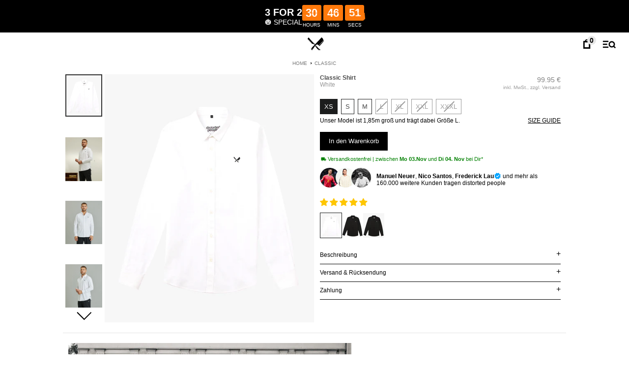

--- FILE ---
content_type: text/html; charset=utf-8
request_url: https://www.distortedpeople.com/products/classic
body_size: 61737
content:
<!DOCTYPE html>
<!--[if lt IE 7 ]><html class="ie ie6" lang="de"> <![endif]-->
<!--[if IE 7 ]><html class="ie ie7" lang="de"> <![endif]-->
<!--[if IE 8 ]><html class="ie ie8" lang="de"> <![endif]-->
<!--[if (gte IE 9)|!(IE)]><!--><html lang="de"> <!--<![endif]-->
<head><!-- ! Yoast SEO -->
	
	<link rel="preconnect" href="https://script.distortedpeople.com" />
<link rel="preload" as="script" href="https://script.distortedpeople.com/tracifyv2.js?csid=7d1153e7-d3ab-4e75-b296-5c78f096ee5f">
<script async src="https://script.distortedpeople.com/tracifyv2.js?csid=7d1153e7-d3ab-4e75-b296-5c78f096ee5f"></script>
<!-- AMPIFY-ME:START --><link rel="amphtml" href="https://www.distortedpeople.com/products/classic?view=amp"><!-- AMPIFY-ME:END --><meta charset="utf-8" />
  
  












<meta name="twitter:image:width" content="480">
<meta name="twitter:image:height" content="480">

  <!-- SEO
================================================== -->

  
  


  




   <link rel="apple-touch-icon" sizes="57x57" href="https://cdn.shopify.com/s/files/1/0380/3393/files/apple-icon-57x57.png?v=1637163796">
  <link rel="apple-touch-icon" sizes="60x60" href="https://cdn.shopify.com/s/files/1/0380/3393/files/apple-icon-60x60.png?v=1637163796">
  <link rel="apple-touch-icon" sizes="72x72" href="https://cdn.shopify.com/s/files/1/0380/3393/files/apple-icon-72x72.png?v=1637163797">
  <link rel="apple-touch-icon" sizes="76x76" href="https://cdn.shopify.com/s/files/1/0380/3393/files/apple-icon-76x76.png?v=1637163796">
  <link rel="apple-touch-icon" sizes="114x114" href="https://cdn.shopify.com/s/files/1/0380/3393/files/apple-icon-114x114.png?v=1637163797">
  <link rel="apple-touch-icon" sizes="120x120" href="https://cdn.shopify.com/s/files/1/0380/3393/files/apple-icon-120x120.png?v=1637163796">
  <link rel="apple-touch-icon" sizes="144x144" href="https://cdn.shopify.com/s/files/1/0380/3393/files/apple-icon-144x144.png?v=1637163797">
  <link rel="apple-touch-icon" sizes="152x152" href="https://cdn.shopify.com/s/files/1/0380/3393/files/apple-icon-152x152.png?v=1637163797">
  <link rel="apple-touch-icon" sizes="180x180" href="https://cdn.shopify.com/s/files/1/0380/3393/files/apple-icon-180x180.png?v=1637163796">
  <link rel="icon" type="image/png" sizes="192x192"  href="https://cdn.shopify.com/s/files/1/0380/3393/files/android-icon-192x192.png?v=1637163797">
  <link rel="icon" type="image/png" sizes="32x32" href="https://cdn.shopify.com/s/files/1/0380/3393/files/favicon-32x32.png?v=1637163796">
  <link rel="icon" type="image/png" sizes="96x96" href="https://cdn.shopify.com/s/files/1/0380/3393/files/favicon-96x96.png?v=1637163797">
  <link rel="icon" type="image/png" sizes="16x16" href="https://cdn.shopify.com/s/files/1/0380/3393/files/favicon-16x16.png?v=1637163796">
  <meta name="msapplication-TileColor" content="#ffffff">
  <meta name="msapplication-TileImage" content="https://cdn.shopify.com/s/files/1/0380/3393/files/ms-icon-144x144.png?v=1637163796">
  <meta name="theme-color" content="#FFFFFF"><!-- CSS
================================================== -->
  <style>* {
    -webkit-box-sizing: border-box;
    -moz-box-sizing: border-box;
    -ms-box-sizing: border-box;
    -o-box-sizing: border-box;
    box-sizing: border-box;
    margin: 0;
}
.gridlock .row {
    margin-left: auto;
    margin-right: auto;
    width: 960px;
}
.gridlock .row::after {
    clear: both;
    content: ".";
    display: block;
    height: 0;
    line-height: 0;
    visibility: hidden;
}
.gridlock .row [class*="desktop-"] {
    float: left;
    margin-left: 1.0416666666666667%;
    margin-right: 1.0416666666666667%;
}
.gridlock .row [class*="desktop-"].right {
    float: right;
}
@media screen and (min-width: 1220px) {
    .gridlock .row {
        width: 1200px;
    }
}
@media screen and (max-width: 1220px) {
    .gridlock .row {
        width: 960px;
    }
}
@media screen and (max-width: 980px) {
    .gridlock .row {
        width: 720px;
    }
  h1,
    h2,
    h3,
    h4 {
        text-align: center;
    }
}
@media screen and (max-width: 740px) {
    .gridlock .row {
        width: 480px;
    }
    .gridlock .row .contained.mobile-half {
        width: 50%;
    }
	.advanced-split .mobile-half:nth-child(1) .promo-inner{
		padding-left:0!important;
	}
.advanced-split .mobile-half:nth-child(2) .promo-inner{
		padding-right:0!important;
	}
.advanced-split .mobile-3 .promo-inner{
padding-left:0!important;
padding-right:0!important;
}
}
@media screen and (max-width: 500px) {
    .gridlock .row {
        width: 300px;
    }
}
.gridlock-fluid .row {
    width: 98%;
}
.gridlock-fluid .row.contained {
    width: 100%;
}
.gridlock .row .desktop-2 {
    width: 14.583333333333334%;
}
.gridlock .row .desktop-3 {
    width: 22.916666666666668%;
}
.gridlock .row .desktop-4 {
    width: 31.25%;
}
.gridlock .row .desktop-5 {
    width: 39.583333333333336%;
}
.gridlock .row .desktop-6 {
    width: 47.916666666666664%;
}
.gridlock .row .desktop-7 {
    width: 56.25%;
}
.gridlock .row .desktop-8 {
    width: 64.5833333333333333%;
}
.gridlock .row .desktop-10 {
    width: 81.25%;
}
.gridlock .row .desktop-12 {
    width: 97.91666666666667%;
}
.gridlock .row .desktop-push-2 {
    margin-left: 17.7083333333333333%;
}
@media screen and (min-width: 980px) {
    .gridlock .row .contained.desktop-12 {
        width: 100%;
    }
    .gridlock .row .contained.desktop-8 {
        width: 66.66666667%;
    }
    .gridlock .row .contained.desktop-6 {
        width: 50%;
    }
    .gridlock .row .contained.desktop-3 {
        width: 25%;
    }
  .gridlock .row .contained.desktop-10 {
    width: 83.33333333%;
  }
}
@media screen and (max-width: 980px) and (min-width: 739px) {
    .gridlock .row .tablet-3 {
        width: 47.916666666666664%;
    }
    .gridlock .row .tablet-6 {
        width: 97.91666666666667%;
    }
    .gridlock .row .tablet-half {
        width: 47.916666666666664%;
    }
    .gridlock .row .contained.tablet-6 {
        width: 100%;
    }
}
@media screen and (max-width: 740px) {
    #thumbnail-gallery{
        display: none;
    }
	.gridlock .row p, body ul{
 	margin-left:20px;margin-right:20px}
    .gridlock .row .mobile-1 {
        width: 31.25%;
    }
    .gridlock .row .mobile-3 {
        width: 97.91666666666667%;
    }
    .gridlock .row .mobile-half {
        width: 47.916666666666664%;
    }
    .gridlock .row .contained.mobile-3 {
        width: 100%;
    }
}
.gridlock .row [class*="desktop-"].contained,
.gridlock .row [class*="mobile-"].contained,
.gridlock .row [class*="tablet-"].contained {
    margin-left: 0;
    margin-right: 0;
}
.vhcenter {
    position: absolute;
    text-align: center;
    top: 50%;
    left: 50%;
    transform: translateX(-50%) translateY(-50%);
}
.first {
    clear: left;
}
html {
    height: 100%;
}
body {
    color: #000;
    background-color: #fff;
    font-size: 16px;
    font-family: HelveticaNeue, Arial;
    line-height: 1.6em;
    -webkit-font-smoothing: antialiased;
    -webkit-text-size-adjust: 100%;
    position: relative;
/*overflow-x:hidden;*/
}
#logo h1 {
    font-size: 27px;
    display: none;
color:#000;
}
#logo .icon-wmn, #logo .icon-kids{
  display:none;
}
#logo.wmn-nav .icon-wmn{
  display:block;
  height:36px
}
#logo.wmn-nav .icon-logo{display:none;}
#logo.wmn-nav a{transform:translateX(17px)}
#logo.kids-nav .icon-kids{
  display:inline-block;
  padding-left:5px;
}
#logo.kids-nav a{
  transform:translateX(38px);
}
.speaker {
    position: absolute;
    right: 25px;
    bottom: 25px;
    z-index: 1;
    height: 30px;
    width: 30px;
    overflow: hidden;
}
.speaker .icon{
    height: 30px;
    background-repeat: no-repeat;
}
img {
    max-width: 100%;
    border: 0;
  height:auto;
}
img[data-sizes="auto"] {
    display: block;
    width: 100%;
}
fieldset,
h1,
h2,
h3,
h4 {
    font-weight: 900;
    margin-top: 0;
    margin-bottom: 10px;
    line-height: normal;
    color: #4a4a4a;
    -webkit-font-smoothing: antialiased;
}
h1 a {
    font-weight: inherit;
    color: #000;
}
h1 {
    font-size: 18px;
    color: #4a4a4a;
    text-transform: uppercase;
}
h2 {
    font-size: 18px;
    font-weight: 400;
}
h3,
h4 {
    font-size: 14px;
}
h1,
h2,
h3,
h4,
p,
ul {
    margin-bottom: 10px;
}
p {
    font-size: 12px;
    margin-bottom: 10px;
    font-weight: 200;
  line-height:1.3;
}
a {
    text-decoration: none;
    color: #000;
    outline: #000;
}
ul {
    padding: 0;
    margin: 0 0 20px;
    list-style: disc inside;
}
#shopping-cart .continue a {
    color: #000;
}
#shopping-cart table td:last-of-type,
#shopping-cart table th:last-of-type {
    text-align: right;
}
.cart__bold {
    font-weight: 400;
}
.money {
    white-space: nowrap;
}
#shopping-cart tr {
    border-bottom: 1px solid #f7f7f7;
}
.collection-short-description,
.section-title {
    text-align: center;
    padding: 0;
    display: block;
    width: 100%;
    margin-bottom: 20px;
}
.section-title h1 {
    margin: 0;
}
strong {
    font-weight: 700;
}
.clear {
    clear: both;
    display: block;
    overflow: hidden;
    visibility: hidden;
    width: 0;
    height: 0;
}
.clearfix::after {
    content: ".";
    display: block;
    height: 0;
    clear: both;
    visibility: hidden;
}
.button,
button,
input[type="button"],
input[type="reset"],
input[type="submit"] {
    background: #000;
    border: 1px solid #000;
    -webkit-transition: background 0.3s ease, color 0.3s ease;
    -moz-transition: background 0.3s ease, color 0.3s ease;
    -o-transition: background 0.3s ease, color 0.3s ease;
    transition: background 0.3s ease, color 0.3s ease;
    -webkit-appearance: none;
    color: #fff;
    display: inline-block;
    font-weight: 400;
    font-size: 13px;
    text-decoration: none;
    margin-bottom: 20px;
    line-height: normal;
    padding: 8px 17px;
}
.button,
button {
    cursor: pointer;
}
::-webkit-input-placeholder {
    color: #ccc;
}
.button--ghost {
    background-color: transparent;
    border: none;
    border-bottom: 1px solid white;
    position: relative;
    padding-right: 0;
    font-size: 16px;
    padding-left: 22px;
}
.button--ghost::before{
  content: "";
  position: absolute;
  bottom: 0;
  left: 1px;
  -webkit-mask-image:url("data:image/svg+xml;charset=utf-8,%3Csvg%20xmlns%3D'http%3A%2F%2Fwww.w3.org%2F2000%2Fsvg'%20viewBox%3D'0%200%2027%2044'%3E%3Cpath%20d%3D'M27%2C22L27%2C22L5%2C44l-2.1-2.1L22.8%2C22L2.9%2C2.1L5%2C0L27%2C22L27%2C22z'%20fill%3D'%23currentColor'%2F%3E%3C%2Fsvg%3E");
  mask-image:url("data:image/svg+xml;charset=utf-8,%3Csvg%20xmlns%3D'http%3A%2F%2Fwww.w3.org%2F2000%2Fsvg'%20viewBox%3D'0%200%2027%2044'%3E%3Cpath%20d%3D'M27%2C22L27%2C22L5%2C44l-2.1-2.1L22.8%2C22L2.9%2C2.1L5%2C0L27%2C22L27%2C22z'%20fill%3D'%23currentColor'%2F%3E%3C%2Fsvg%3E");
  background-color:#FFF;
  mask-size: 14px 14px;
  height: 25px;
  width: 16px;
  mask-repeat: no-repeat;
}
.button.button--ghost:hover{
  color:#FFF;
  background:transparent;
}
.button--link {
    background-color: transparent;
    border: none;
    padding: 0;
    font-size: 20px;
}
.text-muted {
    font-size: 10px;
    font-weight: 400;
    color: #999;
}
.boxed {
    max-width: 1024px;
    margin-left: auto;
    margin-right: auto;
}
.advanced-split.boxed {
    max-width: 1028px;
}
.hide, .featherlight {
    display: none;
}
@media screen and (min-width: 1620px) {
  .boxed {
        max-width: 1240px;
    }
    .advanced-split.boxed {
        max-width: 1250px;
    }
}
.fixed_header #phantom{height: 0!important; display: none!important;}
#CartDrawer {
    right: -30px;
}
#mobile-nav {
    display: none;
}
form {
    margin-bottom: 0;
}
input[type="text"],
select {
    border: 1px solid #ccc;
    padding: 6px 4px;
    outline: 0;
    border-top-left-radius: 2px;
    border-top-right-radius: 2px;
    border-bottom-right-radius: 2px;
    border-bottom-left-radius: 2px;
    font-size: 13px;
    color: #777;
    margin: 0 0 20px;
    width: 100%;
    max-width: 100%;
    display: block;
    background-color: #fff;
}
select {
    padding: 0;
    width: 100%;
    max-width: 224px;
}
.select {
    max-width: 300px;
}
label {
    display: block;
    font-weight: 400;
    margin-bottom: 5px;
}
::-webkit-input-placeholder {
    color: #000;
}
input[type="text"] {
    width: 100%;
    border: 1px solid #e5e5e5;
    padding: 15px 0;
    margin: 0 0 20px;
    max-width: 100%;
    text-indent: 17px;
    outline: 0;
}
.bannertop {
    line-height: 30px;
    font-size: 13px;
    background-color: #000;
    color: #fff;
    text-align: left;
}
ul#cart {
    text-align: right;
    z-index: 5;
    position: relative;
    list-style: none;
    margin-top: 0;
}
ul#cart li {
    display: inline-block;
    padding: 0 0 0 6px;
    margin: 0 !important;
}
.CartCount, .filter-count{
  font-size: 14px;
  position: absolute;
  top: -5px;
  right: -11px;
  width: 18px;
  height: 18px;
  background-color: #e7e7e7;
  line-height: 18px;
  display: block;
  color: #000;
  text-align: center;
  border-radius: 9px;
}
.filter-count{
top:0;right:0;    border-radius: 0 3px 0 0;
}
#main-nav > li > a {
    position: relative;
}
#phantom {
    visibility: hidden;
}
header {
    width: 100%;
    line-height: 50px;
    height: 50px;
    top: 0;
    z-index: 20;
}
.scrollheader {
    position: relative;
}
.coverheader {
  -webkit-box-shadow: rgba(0, 0, 0, 0.4) 0 4px 10px -5px;
    box-shadow: rgba(0, 0, 0, 0.4) 0 4px 10px -5px;
}
.fixed_header .scrollheader{background:transparent;margin-bottom:-50px}
.fixed_header .scrollheader #navigation{position:absolute;top:0;left:0}
.index .index-sections:first-child .img_link img{outline:none}
/*.index .bannertop + .scrollheader, .page-lp-new-customers .bannertop + .scrollheader, .page-this-is-dp .bannertop + .scrollheader{top:24px;}*/

/*blend mode for icons */ 
.index #navigation path, 
.index #navigation ellipse, 
.page-lp-wmn #navigation path, 
.page-lp-wmn #navigation ellipse,
.page-lp-kids #navigation path, 
.page-lp-kids #navigation ellipse{fill:#FFF;stroke:#FFF}
.index #navigation .icon-cart path,
.page-lp-wmn #navigation .icon-cart path,
.page-lp-kids #navigation .icon-cart path{stroke:none}
.index header,
.page-lp-wmn header,
.page-lp-kids header{mix-blend-mode: difference;}
.index .coverheader, .page-lp-wmn .coverheader, .page-lp-kids .coverheader { 
  background: transparent!important;
  -webkit-box-shadow: none;
  box-shadow: none;
}
/* end blend mode for icons */
header ul {
    margin-bottom: 0;
}
#logo {
    display: inline-block;
}
#logo a {
    vertical-align: bottom;
  display:inline-block;
  transform: translateX(19px);
  position:relative;
  z-index:7
}
#logo a {
    font-size: 20px;
    text-transform: uppercase;
    font-weight: 900;
    text-decoration: none;
}
.scrollheader #logo a {
    color: #000;
    line-height: 1;
}
.coverheader .nav-container ul#cart li a:hover,
.coverheader ul#main-nav li a:hover,
.scrollheader .nav-container ul#cart li a .coverheader ul#main-nav li a,
.scrollheader .nav-container ul#cart li a:hover,
.scrollheader ul#main-nav li a,
.scrollheader ul#main-nav li a:hover {
    color: #000;
}
.shifter-handle {
    width: 45px;
}
#navigation {
    width: 100%;
    position: relative;
}
.nav-container {
    display: table;
    text-align: center;
}
.nav-container #logo,
.nav-container nav,
.nav-container ul#cart {
    display: table-cell;
    vertical-align: middle;
    min-height: 1px;
    line-height: 1;
    white-space: nowrap;
    float: none !important;
  width:50%;
  text-align:right;
}

nav {
    width: 100%;
}
ul#main-nav {
    list-style: none;
    text-align: right;
    margin-bottom: 0;
    width: 100%;
    padding-right: 12px;
}
ul#main-nav li {
    display: inline-block;
    vertical-align: middle;
    text-transform: uppercase;
}
.nav-container ul#cart li,
.nav-container ul#cart li a,
ul#main-nav li a {
    font-weight: 700;
    margin: 0 6px;
    font-size: 22px;
    line-height: 50px;
    min-width: 46px;
    position: relative;
}
.site-header__cart-toggle {
    margin-left: 3px !important;
}
ul.megamenu {
    visibility: hidden;
    opacity: 0;
    position: absolute;
    left: 0;
    z-index: 2;
    line-height: inherit;
    width: 100%;
}
.hover-zone {
    position: absolute;
    height: 40px;
    width: 150%;
    bottom: -17px;
    left: -25%;
}
@media screen and (min-width: 1220px) {
    .mega-container {
        width: 1200px;
    }
}
@media screen and (max-width: 1220px) {
    .mega-container {
        width: 960px;
    }
}
.product_page__meta.top{
display:flex;
max-width:100%;
    justify-content: space-between;
margin-bottom:15px;
}
.col_atc{
  position: absolute;
  bottom: 2px;
  right: 0;
  z-index: 12;
  margin-bottom: 0;
  background: transparent;
  color: black;
  border: 0;
  padding: 6px 10px 10px 6px;
  font-size: 16px;
  background:rgba(255,255,255,0.5);
  transition: transform ease 0.3s
}

.col_p_sizes{
  position: absolute;
  bottom: 0;
  left: 0;
  width: 100%;
  z-index: 3;
  padding: 20px 5px 33px;
  transform: translateY(100%);
  transition: transform ease-in-out 0.3s;
  z-index:-1;
  opacity:0;
  
}
.col_atc.clicked svg{
  transform:rotate(45deg);
}
.col_atc.clicked + .col_p_sizes{
  transform:translateY(0);
  z-index:2;
  opacity:1;
}
.col_p_sizes .single-option-radio{
  display: flex;
  flex-wrap: wrap;
  gap: 6px;
  justify-content: center;
  overflow-x: scroll;
}
.col_p_sizes .size_op{
  display: inline-block;
  padding: 0 6px;
  border: 1px solid #333;
  position:relative;
  font-size:12px;
  width:auto;
  flex-grow: 1;
  flex-basis: 0;
  background:#FFF;
  white-space:nowrap;
}
.col_p_sizes input[type="radio"]:checked + label{
  background-color:#000;
  color:#FFF;
}

.product_page__meta.top h1, .product_page__meta.top h2{
text-align:left;text-transform:capitalize;margin-bottom:0;font-size:12px}
.product_page__meta.top #product-price{
text-align:right;line-height:1}
@media screen and (max-width: 980px) {
    .product_page__meta {
        margin-top: 15px;
margin-bottom:0!important;
    }
  #aside{width:100%;margin:0}
    td {
        border: none;
        border-bottom: 1px solid #eee;
        padding: 10px;
    }
    thead tr {
        position: absolute;
        top: -9999px;
        left: -9999px;
    }
    tr {
        margin: 20px 0;
    }
    #shopping-cart .continue {
        display: none;
    }
    #shopping-cart table input {
        margin-top: 10px !important;
    }
    .cart-image,
    .cart-title {
        display: block;
        width: 100%;
    }
    .mega-container {
        width: 720px;
    }
}

header ul#main-nav li ul.megamenu {
    background-color: #fff;
}
ul.megamenu {
    padding-bottom: 20px;
    padding-top: 20px;
}
ul.megamenu li > ul.mega-stack {
    border-right-width: 1px;
    border-right-style: solid;
    border-right-color: #333;
    display: inline-block;
    padding: 0 30px;
}
ul.megamenu li > ul.mega-stack:first-child {
    padding-left: 0;
}
ul.megamenu li > ul.mega-stack:last-child {
    border: none;
}
ul.megamenu li > ul.mega-stack li {
    clear: left;
    line-height: 20px !important;
    text-align: left !important;
    display: block !important;
}
ul.megamenu li > ul.mega-stack li a {
    font-weight: 400;
    padding: 0 !important;
    text-transform: none !important;
    font-size: 16px !important;
}
ul#main-nav li ul.megamenu li > ul.mega-stack li,
ul#main-nav li ul.megamenu li > ul.mega-stack li a {
    color: #000;
    font-weight: 400;
    background-color: transparent !important;
}
ul#main-nav li ul.megamenu li > ul.mega-stack li a.current {
    font-weight: 700;
}
#main-nav > li a {
    padding-bottom: 10px;
}
#main-nav > li a.active {
    border-bottom-width: 2px;
    border-bottom-style: solid;
    border-bottom-color: #000;
}
.seek {
    font-size: 20px;
    line-height: 65px;
}
.header--search_desktop {
    display: none;
    width: 380px;
    z-index: 1;
    text-align: left;
    position: absolute;
    right: 122px;
    top: 0;
}
.header--search_desktop input {
    height: 40px;
    margin-top: 14px;
    margin-bottom: 0;
}
.header--search_desktop .search-close,
.header--search_desktop button {
    position: absolute;
    height: 65px;
}
.header--search_desktop button {
    right: 44px;
    top: 0;
}
.header--search_desktop .search-close {
    right: 10px;
    top: 0;
}
@media screen and (max-width: 1300px) {
    .header--search_desktop {
        width: 250px;
    }
}
.product {
  position: relative;
}
.product-wrapper{
  background:#FFF;
}
#product-photos {
    position: relative;
}
.thumbnail {
    margin-bottom: 37.5px;
}
.swiper-slide {
  -webkit-flex-shrink: 0;
  -ms-flex-negative: 0;
  flex-shrink: 0;
  width: 100%;
  height: 100%;
  position: relative;
  -webkit-transition-property: -webkit-transform;
  transition-property: -webkit-transform;
  -o-transition-property: transform;
  transition-property: transform;
  transition-property: transform, -webkit-transform;
  -webkit-transform: translateZ(0);
-webkit-backface-visibility: hidden;
  backface-visibility: hidden;
}
#product-price {
    font-size: 14px;
    padding-top: 4px;
    font-weight: 400;
    color: #818181;
}
.product_page__meta {
    text-align: left;
    max-width: 600px;
}
.product_page__meta form {
    display: block;
    width: 100%;
    float: left;
}
.product_page__meta form .selecter {
    display: inline-block;
    width: 50%;
    margin-top: 2px;
}
.product_page__meta form .single-option-radio label {
    font-weight: 400;
    font-size: 13px;
    text-transform: uppercase;
    position: relative;
    display: inline-block;
    line-height: 1;
    padding: 8px;
    margin: 3px 7px 1px 0;
    background-color: #fff;
    border: 1px solid #1c1d1d;
    float: left;
    whitespace:nowrap;
}
.product_page__meta form .single-option-radio input[type="radio"]:checked + label {
    background-color: #1c1d1d;
    color: #fff;
}
@media screen and (max-width: 1024px) {
  .product_page__meta form .single-option-radio label{
    margin:0;
    padding:8px 0;
  }
  .product_page__meta form .single-option-radio label.shrink_label{
    font-size:9px;
}
    .header--search_desktop {
        width: 100%;
        right: 0;
    }
    .header--search_desktop input {
        margin-top: 8px;
    }
    .header--search_desktop button {
        height: 52px;
        margin-bottom: 0;
    }
    .nav-container ul#cart li a {
        font-size: 22px;
    }
    .product_page__meta .short-form label {
        width: auto;
        clear: none;
        float: none;
    }
  
    #product-description,
    .product_page__meta {
        max-width: 100%;
        padding: 0 10px;
    }
}
.drawer {
    -webkit-transform: translateZ(0);
    outline: #000 none;
    display: block;
    position: fixed;
    overflow-y: auto;
    overflow-x: hidden;
    top: 0;
    bottom: 0;
    padding: 0 15px 15px;
    max-width: 95%;
    z-index: 101;
    color: #000;
    background-color: #fff;
}
.drawer--right {
    width: 300px;
    border-left: 1px solid #e5e5e5;
    -ms-transform: translateX(300px);
    -webkit-transform: translateX(300px);
    transform: translateX(300px);
    right: 0;
}
/*
#content,
.index .page-wrap {
    margin-bottom: 40px;
}*/
.index-section {
    position: relative;
    margin-bottom: 2px;
    min-height: 150px;
}
.index-section.advanced-split {
    margin-bottom: 0;
}
.ci {
    text-align: center;
    position: relative;
}

.product-info {
    text-align: center;
    width: 100%;
}
#product-loop .product:first-child .p_images{background-color:#f7f7f7}
  .p_images .swiper-pagination{
    display: grid;
    grid-template-columns: repeat(auto-fit, minmax(10px, 1fr));
  }
  .p_images .swiper-pagination-bullets .swiper-pagination-bullet{
    margin:0!important;
    width:auto;
    border-radius:0;
    height:2px;
  }
   .p_images .swiper-pagination-bullets{
     bottom:0!important;
   }
#product-loop .product:first-child .p_images .swiper-slide:first-child {
    transform: translate3d(0px, 0px, 0px);
    -moz-animation: howtoswiper .8s;
    -webkit-animation: howtoswiper .8s;
    -o-animation: howtoswiper .8s;
    animation: howtoswiper .8s;
    -webkit-animation-fill-mode: forwards;
    animation-fill-mode: forwards;
    transition-timing-function: ease-in-out;
}

@keyframes howtoswiper {
    50% {
        transform: translate3d(-60px, 0px, 0px);
    }
    100% {
        transform: translate3d(0px, 0px, 0px);
    }
}
@-webkit-keyframes howtoswiper {
    50% {
        transform: translate3d(-60px, 0px, 0px);
    }
    100% {
        transform: translate3d(0px, 0px, 0px);
    }
}
#product-loop .p_images .model_view{
      display:none;
    }
    #product-loop[data-first_model="1"] .p_images .model_view{
      display:block;
      border:none;
    }
    #product-loop[data-first_model="1"] .p_images .regular_view{
      display:none;
    }
#model_toggle {
  appearance: none;
  position: relative;
  display: inline-block;
  box-sizing: content-box;
  width: 14px;
  height: 9px;
  padding: 2px;
  border: none;
  cursor: pointer;
  overflow: hidden;
  background-color: #BABABA;
  transition: background ease 0.3s;
}

#model_toggle:before {
  content: "";
  display: block;
  position: absolute;
  z-index: 2;
  width: 7px;
  height: 9px;
  background: #fff;
  transition: transform cubic-bezier(0.3, 1.5, 0.7, 1) 0.3s;
}
#model_tgl.active #model_toggle{  background-color:#777;}
#model_tgl.active #model_toggle:before {
  transform: translateX(7px);
}
#model_tgl {
  display: flex;
  align-items: center;
  justify-content: center;
  gap:3px;
}
/*
#model_tgl #mdl_tgl_model{transform: translateX(6px);}
#model_tgl #mdl_tgl_plain {display:block}
#model_tgl  #mdl_tgl_model {display:none}
#model_tgl.active #mdl_tgl_plain {display:none}
#model_tgl.active #mdl_tgl_model {display:block}
*/
#view_toggle span {cursor:pointer;}
#view_toggle {
  display: grid;
  grid-template-columns: 34px repeat(4, 10px);
  align-items: center;
  justify-content: center;
  gap: 0;
  z-index: 3;
  padding-left:2px;
}
.collection__header{position:relative;}
#view_toggle .vt{
  height:12px;
  width: 9px;
  border: 2px solid #777777;
  display:inline-block;
  cursor:pointer;
  
}
#view_toggle .vt.active{
  background-color: #777777;
}
#product-loop {
    min-height: 366px;
    grid-template-columns: repeat(2, calc(50% - 3px));
    grid-gap: 6px;
    gap: 6px;
    display: grid;
width:100%;
}
#product-loop[data-grid_view="1"]{
  grid-template-columns:100%;
}
#product-loop[data-grid_view="2"]{
  grid-template-columns: repeat(2, calc(50% - 3px));
}
#product-loop[data-grid_view="3"]{
  grid-template-columns:repeat(3, calc(33.333% - 4px));
}
#product-loop[data-grid_view="4"]{
  grid-template-columns:repeat(4, calc(25% - 5px));
}
#product-loop[data-grid_view="4"] .product-details{display:none}
#product-loop[data-grid_view="4"] .shrink img{border:none}
.product-full{
  grid-column: 1/-1;
}
.product-full .reveal .hidden{
    z-index: 1;
    opacity: 1;
  }
.product-full .product-details, .product-full h2, .product-full h3{text-align:center!important}
@media (min-width: 1024px) {
  #product-loop[data-grid_view="1"]{
    grid-template-columns: repeat(2, calc(50% - 3px));
  }
  #product-loop[data-grid_view="2"]{
    grid-template-columns:repeat(4, calc(25% - 5px));
  }
  #product-loop[data-grid_view="3"]{
    grid-template-columns:repeat(6, calc(16.6666% - 9px));
  }
  #product-loop[data-grid_view="4"]{
    grid-template-columns:repeat(8, calc(12.5% - 5.25px));
  }
    #product-loop{
		grid-template-columns:repeat(4, calc(25% - 5px));
	}
	.product-info {
        display: none;
        z-index: 2;
    }
    .product-info {
        padding-bottom: 1rem;
    }
	
	.product-full .product-wrapper{
	  display: flex;
      align-content: center;
      justify-content: center;
      align-items: center;
	}
	.product-full .product-wrapper .ci, .product-full .product-wrapper .product-details {
        width:50%;
    }
    
	.product-full.rev_order .ci{order:1}
}



#product-loop::after {
    clear: both;
    content: "";
    display: block;
}
.product-details {
  margin: 5px;
  white-space: initial;
  position:relative;
  z-index:2;
}

.product-details h2,
.product-details h3 {
font-size: 12px;
    margin-bottom: 0;
    font-weight: 400;
  text-align:left;
  text-transform:capitalize;
}
.product-details h2{
  font-weight:700;
  margin-bottom:3px;
  white-space: nowrap;
    overflow: hidden;
    text-overflow: ellipsis;
}
.price {
    color: #000;
    font-weight: 500;
  font-size:14px;
}
.compare-price,
.product-compare-price,
.was,
.was-listing {
    text-decoration: line-through;
}
.was,
.was-listing {
    display: inline;
}
.onsale {
    display: inline;
    color: #e84255 !important;
}
.pre.icn {
  width: 100%;
  background: #f7f7f7;
  color: #000;
  transform: none;
  left: 0;
}
.icn {
  z-index:3;
    position: absolute;
    height: 20px;
    text-align: center;
    padding: 0 10px;
    font-size: 12px;
    line-height: 20px;
    bottom: 0;
    top: auto;
    left: 50%;
    transform: translateX(-50%) translateY(-50%);
}
.new.icn {
    color: #777;
    top: 4px;
    left: 8px;
    transform: none;
  font-size:10px;
  padding:0;
}
.new + .hc-sale-tag{top:25px;}
.icn.spooky{
    background: #000;
    color: #ffac03;
    padding: 0 4px;
    left: auto;
    right:4px;
    top: 4px;
    border-radius: 4px;
}
.sale-item {
    z-index: 3;
    font-size: 13px;
    font-weight: 700;
}
@media (max-width: 480px) {
    .sale-item {
        top: 18px;
        right: -20px;
    }
}
@keyframes placeHolderShimmer {
    0% {
        background-position: -468px 0;
    }
    100% {
        background-position: 468px 0;
    }
}
.reveal .hidden {
    display: block !important;
    visibility: visible !important;
}
.shrink img{border:20px solid #f7f7f7;border-bottom-width: 27px;}
.beanies .shrink img {border:none;}
.img_link,
.reveal {
    position: relative;
    display: block;
    width: 100%;
    height: 0;
    animation-duration: 2s;
    animation-fill-mode: forwards;
    animation-iteration-count: infinite;
    animation-name: placeHolderShimmer;
    animation-timing-function: linear;
    background: #f6f7f8;
    background: linear-gradient(to right, #eee 8%, #ddd 18%, #eee 33%);
    background-size: 1600px 400px;
}
.reveal > img{
  border:20px solid #f7f7f7;
  border-bottom-width: 27px;
}
.reveal{
  background-size: 468px 468px;
}
.reveal .hidden {
    position: absolute;
    z-index: -1;
    top: 0;
    width: 100%;
    height: 100%;
    opacity: 0;
    -webkit-transition: opacity 0.3s ease-in-out;
    -moz-transition: opacity 0.3s ease-in-out;
    -o-transition: opacity 0.3s ease-in-out;
    transition: opacity 0.3s ease-in-out;
}
.img_link img,
.reveal img {
    position: absolute;
    top: 0;
    left: 0;
    outline: 1px solid #fff;
	color:#FFF;
}
.img_link video {
    position: absolute;
	width:100%;
    top: 0;
    left: 0;
    outline: 1px solid #fff;
}
.styled-select {
    border: 1px solid #d5d5d5;
    border-top-left-radius: 1px;
    border-top-right-radius: 1px;
    border-bottom-right-radius: 1px;
    border-bottom-left-radius: 1px;
    -webkit-appearance: none;
    padding-left: 8px;
    font-size: 13px;
    height: 38px;
    line-height: 36px;
    background-image: url(//cdn.shopify.com/s/files/1/0380/3393/t/164/assets/select-arrow.png?13370843822453663200);
    background-color: #fff;
    background-position: 100% 50%;
    background-repeat: no-repeat no-repeat;
}
button[disabled],
html input[disabled] {
    cursor: default;
}
.single-option-radio input {
    clip: rect(0 0 0 0);
    clip: rect(0, 0, 0, 0);
    overflow: hidden;
    position: absolute;
    height: 1px;
    width: 1px;
}
.single-option-radio {
    border: 0;
    padding: 0;
    position: relative;
}
.product_page__meta form .single-option-radio label.disabled, .size_op.soldout {
    color: #999;
    border-color: #999;
}
.single-option-radio label.disabled::before, .size_op.soldout::before {
    position: absolute;
    content: "";
    left: 50%;
    top: 0;
    bottom: 0;
    border-left: 2px solid;
    border-color: #999;
    -webkit-transform: rotate(45deg);
    -moz-transform: rotate(45deg);
    -ms-transform: rotate(45deg);
    -o-transform: rotate(45deg);
    transform: rotate(45deg);
}
.product-single__variants {
    display: none;
}
.single-option-radio label {
    cursor: pointer;
}
.product_page__meta form .single-option-radio__label {
    display: none;
}
.product_page__meta .add {
    margin-bottom: 0;
  margin-top:10px;
}
fieldset{margin-bottom:0}
.product_page__meta form select {
    min-width: 100px;
    margin-bottom: 0;
    padding-right: 30px;
}
.help_size{
    font-size: 12px;
    display: flex;
    justify-content: space-between;
}
@media screen and (max-width: 500px) {
  .help_size{font-size:10px;}
}
.swiper-wrapper {
    position: relative;
    width: 100%;
    height: 100%;
    z-index: 1;
    display: -webkit-box;
    display: -webkit-flex;
    display: -ms-flexbox;
    display: flex;
    -webkit-transition-property: -webkit-transform;
    transition-property: -webkit-transform;
    -o-transition-property: transform;
    transition-property: transform;
    transition-property: transform, -webkit-transform;
    -webkit-box-sizing: content-box;
    box-sizing: content-box;
}
.onsale {
    display: inline;
    color: #e84255 !important;
}
.product_page__meta form .select {
    float: left;
}
.quantity {
    line-height: 40px;
    height: 40px;
    text-align: center;
    border: 1px solid #e5e5e5;
    display: inline-block;
    color: #000;
    margin-bottom: 0;
    text-indent: 0 !important;
    padding: 0 !important;
    width: 50px !important;
    background: 0 0 !important;
}
.add {
    height: 38px;
    clear: left;
    display: block !important;
}
.product .rte {
    margin-top: 10px;
    margin-bottom: 10px;
}
.product_page__meta form .select {
    margin-right: 15px;
}
#more_images {
    display: none;
}
#more .loading, #previous_items .loading{
  display: none;
}
.text-center { text-align: center; }
.color-swatch .active_color{border: 1px solid #1c1d1d;margin-top:-1px}
.color-swatch .swatch__container {
    display: flex;
    flex-wrap: wrap;
    align-items: center;
  margin-bottom:10px;
  margin-top:10px;
}
#all_colors{cursor:pointer; font-size:12px;}
@media screen and (max-width: 740px) {
    .product-add {
        text-align: center;
    }
  .product_page__meta .single-option-radio{
    display: grid;
    justify-content: space-between;
    grid-template-columns: repeat(auto-fit, minmax(10px, 1fr));
    grid-gap:6px;
    gap:6px;
  }
    #reviews-widget {
        min-width: 90%;
    }
    .short-form {
        width: 100%;
        left: 0;
    }
    .product_page__meta .add {
        width:100%;
    }
    .short-description {
        text-align: center;
    }
    .product_page__meta {
        max-width: 100%;
    }
    select {
        max-width: 300px;
    }
}
.tabs {
    border-bottom: 2px solid #ddd;
    margin-top: 15px;
}
.tabs label {
    display: inline-block;
    margin-bottom: -2px;
    margin-right: 15px;
    cursor: pointer;
    padding-bottom: 5px;
  font-size:14px;
}
.tab_content {
    display: none;
    margin-top: 10px;
    margin-bottom: 100px;
    animation: fadein 0.8s;
}
.tab_content p {
    margin: 0!important;
  line-height:1.6rem;
  font-size:14px;
}
.tab_content strong {
    display: inline-block;
    margin-top: 10px;
}
@keyframes fadein {
    from {
        opacity: 0;
    }
    to {
        opacity: 1;
    }
}
#tab_one:checked ~ #tab_content_one,
#tab_two:checked ~ #tab_content_two,
#tab_three:checked ~ #tab_content_three{
    display: block;
}
#tab_one:checked ~ .tabs #tab_text_one,
#tab_two:checked ~ .tabs #tab_text_two,
#tab_three:checked ~ .tabs #tab_text_three{
    font-weight: 700;
    border-bottom: 2px solid #000;
}
.rte {
    font-weight: 200;
}
.overlay-caption{
  text-transform: uppercase;
  width: 95%;
  z-index:2;
}
.title {
    font-weight: 900;
    /*font-size: 2em;*/
    text-transform: uppercase;
    line-height: 1.2;
}
.overlay-caption h2,
.overlay-caption p {
    font-weight: 900;
    color: #fff;
    /*text-shadow: 0 0 25px #000;*/
    line-height: 1.1;
}
.accordion {
  font-weight: 400;
  border-bottom: 1px solid #000;
  position:relative;
  padding-top: 10px;
}
.accordion.closed:after{
  content: "+";
  position: absolute;
  right: 0;
  top:2px;
}
.accordion.open:after{
  content: "-";
  position: absolute;
  right: 0;
  top:2px;
}
.accordion-tab{
  cursor: pointer;
  margin-left:0!important;
  margin-right:0!important;
  font-weight:400;
}
.accordion.closed .accordion-content{display:none}
div#banner-message {
    text-align: center;
    line-height: 1.1;
    margin-top: 5px;
    margin-bottom: 5px;
    font-weight: 700;
    padding: 0 18px;
}
.icon {
    width: auto;
    height: 1em;
    vertical-align: middle;
    margin-top: -0.125em;
}
.icon-logo, .icon-kids {
    height: 26px;
}
.lazyload.desktop {
    display: none;
}
.lazyload.mobile {
    display: block;
}
@media screen and (min-width: 601px) {
    .lazyload.desktop {
        display: block;
    }
    .lazyload.mobile {
        display: none;
    }
}
.nl-section,
.promo-section {
    min-height: auto;
    clear: both;
    margin-bottom: 5px;
}
.promo-section{
  margin-bottom:1px;margin-top:1px;
}
.promo-section .boxed {
    color: #fff;
    background-color: #333;
    padding: 7px;
    text-transform: uppercase;
}
.promo-section img {
    height: 14px;
}
.promo-section .swiper-slide {
    width: 33%;
    text-align: center;
}
.promo-section .swiper-slide:first-of-type {
    text-align: left;
}
.promo-section .swiper-slide:last-of-type {
    text-align: right;
}
.advanced-split .promo-inner {
    position: relative;
    padding:2px;
}
@media screen and (max-width: 981px) {
    .promo-section .swiper-slide {
        text-align: center !important;
    }
}
@media screen and (min-width: 1025px) {
    .image-slider .slide {
        width: auto !important;
    }
}
@media screen and (min-width: 1025px) {
    .mobile-only {
        display: none !important;
    }
}
@media screen and (max-width: 1024px) {
    .mobile-hide {
        display: none !important;
    }
    .nav-container nav {
        display: none;
    }
    #logo {
        padding-left: 12px;
        text-align: left;
    }
    header nav {
        display: none;
    }
    ul#cart,
    ul#cart li {
        text-align: center;
        z-index: 2;
        padding: 0 5px;
    }
    ul#cart {
        text-align: right;
    }
    ul#cart li {
        line-height: 50px;
    }
    .bannertop {
        line-height: 40px;
    }
}
.cookie-consent {
    display: none;
}
.jdgm-widget.jdgm-widget {
    display: block;
}
.page-lp-wmn .breadcrumbs,
.page-lp-kids .breadcrumbs,
.page-plant-for-the-planet .breadcrumbs,
.page-lp-new-customers .breadcrumbs,
.page-this-is-dp .breadcrumbs
{
  display:none;
}
.breadcrumbs {
    text-align: center;
    text-transform: uppercase;
    font-size: 10px;
}
.breadcrumbs__list {
    list-style-type: none;
    margin: 0;
    padding: 0;
}
.breadcrumbs__item {
    display: inline-block;
}
.breadcrumbs__item:not(:last-child):after {
    border-style: solid;
    border-width: 0.1em 0.1em 0 0;
    content: "";
    display: inline-block;
    height: 0.2em;
    margin: 0 6px 1px 3px;
    position: relative;
    transform: rotate(45deg);
    vertical-align: middle;
    width: 0.2em;
}
.breadcrumbs__link:focus,
.breadcrumbs__link:hover {
    text-decoration: underline;
}
.breadcrumbs__link{color:#777777}
.breadcrumbs__item h1{
  font-size: 10px;
  font-weight: 400;
  color: #777777;
}
.promo-section a {
    color: #fff;
font-size:14px;
}
#bf-releases {
    position: absolute;
    left: 50%;
    top: 2px;
    transform: translateX(-50%);
    font-weight: 700;
    text-transform: uppercase;
}
.swiper-button-disabled {
    display: none;
}
@media screen and (min-width: 741px) {
  #productSection{margin-top:10px;}
.main-product-image.desktop-10 { float: right! important; }
    #thumbnail-gallery .swiper-slide {
        height: 118.75px;
      margin-bottom:10px;
    }
  #thumbnail-gallery .swiper-container{
    height:505px
  }
    #thumbnail-gallery .swiper-pagination {
        display: none;
    }
    .thumbnail-slider {
        height: 450px;
        overflow: hidden;
    }
    .thumbnail-slider > .swiper-wrapper {
        -webkit-box-orient: vertical;
        -webkit-box-direction: normal;
        -webkit-flex-direction: column;
        -ms-flex-direction: column;
        flex-direction: column;
    }
    .thumbnail-slider .swiper-slide {
        margin-right: 4px;
    }
    .thumbnail-slider .thumbnail.active {
        border: 2px solid #333;
    }
}
@media screen and (min-width: 1620px) {
    #thumbnail-gallery .swiper-slide {
        height: 145.5px!important;
    } 
  #thumbnail-gallery .swiper-container{
    height: 612px;
  }
}
@media screen and (min-width: 1024px) and (max-width: 1300px) {
    #bf-releases {
        left: 36%;
    }
}
#mobile-nav {
    display: none;
    transform: translateX(100%);
}
#mobile-nav-open .icon-bars {
    width: 28px;
    height: 28px;
    margin-top: -5px;
}
ul#cart li#mobile-nav-open {
    padding-left: 10px;
cursor:pointer;
}
#product-main-image img {
    width: 100%;
    display: block;
  height:auto
}
.nav-container {
    font-size: 0;
}

#shopify-section-mobile-navigation {
    overflow: hidden;
}
#sidebar {
    font-size: 10px;
  margin-bottom:10px;
  margin-top:-10px;
}
#sidebar input[type="checkbox"]{
  position: absolute;
  visibility: hidden;
  opacity: 0;
}
#sidebar .collection__filter .sub li{
  display:inline-block;
position:relative;
margin-right:5px;
}
#sidebar .collection__filter .sub label{
  border:1px solid #e7e7e7; 
  border-radius:4px;
  text-transform:uppercase;
  padding:0 7px;
  cursor:pointer;
}
#sidebar .collection__filter .sub input[type=checkbox]:checked+label {
  background-color:#000;
  color:#FFF;
}
#sidebar h1 {
    margin-bottom: 20px;
}
#sidebar h4 {
    text-transform: uppercase;
    padding-bottom: 5px;
    margin-bottom: 5px;
    border-bottom: 1px solid #e5e5e5;
}
#sidebar ul {
    list-style-type: none;
    font-weight: 200;
}
#sidebar ul li a.current {
    border-bottom: 1px solid #666;
    text-decoration: none;
    font-weight: 400;
}
#sidebar ul li.sub > a.current{
  border-bottom:none;
}
#sidebar .selecter {
    margin-bottom: 20px;
}
#sidebar .current-filter {
    margin-bottom: 15px;
}
#sidebar .current-filter li {
    display: inline-block;
    position: relative;
}
#sidebar .current-filter li a {
    border: 2px solid #e5e5e5;
    background-color: #f7f7f7;
        padding: 0px 24px 0px 6px;
    display: inline-block;
    margin: 0 5px 5px 0;
}
#sidebar .current-filter li a:after {
    content: "×";
    font-weight: 400;
    position: absolute;
    top: 1px;
    right: 12px;
    font-size: 18px;
}
#sidebar .sidenav.women, #sidebar .sidenav.kids{
  display:none;
}
#sidebar.wmn-nav .sidenav.women{
  display:block;
}
#sidebar.wmn-nav .sidenav.men, #sidebar .sidenav.kids{
  display:none;
}
#sidebar.kids-nav .sidenav.kids{
  display:block;
}
#sidebar.kids-nav .sidenav.men, #sidebar .sidenav.women{
  display:none;
}
#sidebar .sidenav .sub {
    cursor: pointer;
}
#sidebar .collection__filter {
    padding-top: 40px;
}
#sidebar .sidenav .sub > a {
    display: inline-block;
    width: 100%;
}
#sidebar .sidenav .sub ul {
    overflow: hidden;
    transition: all 0.2s ease-in-out;
    line-height: 0;
    font-size: 0;
padding-left:1em;
    color: transparent;
    margin-bottom: 0;
}
#sidebar .sidenav .icon-chevron-down{
    transform:rotate(-90deg);
}
#sidebar .sidenav .active 94d405-3.myshopify.com
.icon-chevron-down{
    transform:none;
}
#sidebar .sidenav .sub.active > ul {
    padding-bottom: 1em;
    color: #000;
    font-size: 10px;
}
#sidebar .sub li{
  line-height:2.6em;
}
.filter-mobile-trigger {
    width: 100%;
    text-align: left;
    text-transform: uppercase;
    color: #4a4a4a;
    cursor: pointer;
}
.filter-mobile-trigger .filter-count {
    top: 50%;
    left: 50%;
    transform: translateX(26px) translateY(-9px);
}
#shopify-section-collection-template h1, #shopify-section-collection-rotator h1 {
    text-align: center;
    margin-bottom: 35px;
}
#filter-close {
    display: none;
  font-size:18px;
}
#filter-close .icon {
    position: absolute;
    top: 5px;
    right: 16px;
}
.separator {
    margin-right: 15px;
    border-left: 1px solid #ccc;
}
.filter-handler {
    cursor: pointer;
    display: block;
}
.filter-handler.active .icon {
    transform: rotate(180deg);
}
@media screen and (min-width: 981px) {
  .collection__filter-container{
    transition: transform 500ms ease-out;
    height:0;
    transform: translateX(-100%);
    overflow: hidden;
    
  }
  .collection__filter-container.active-desktop{
    transform: translateX(0);
    height:auto;
    overflow:visible;
  }
  
}
@media screen and (max-width: 980px) {
    .tabs label {
        width: auto;
    }
    #shopify-section-collection-template h1 {
        margin-bottom: 10px;
    }
    #sidebar .sidenav {
        display: none!important;
    }
    #sidebar {
        padding-top: 0;
    }
    #sidebar .collection__filter {
        padding-top: 0;
    }
    .collection__sorting select {
        text-indent: -999999px;
        border: none;
        position: absolute;
        top: 4px;
        left: 0;
        background-color: transparent;
    }
    .collection__sorting label {
        position: absolute;
        top: 0;
        left: 0;
        color: #4a4a4a;
    }

    #sidebar .filter-mobile-trigger .icon {
        float: none;
        margin-top: -0.125em;
    }
#sidebar .collection__filter .sub label{
background-color:#FFF;
}
.price_range_input[type=number]{background-color:#f7f7f7}

    .collection__filter-container {
        position: fixed;
        z-index: 10001;
        left: 0;
        top: 0;
        transform: translateX(-100%);
        height: 100%;
        width: 100%;
        visibility: hidden;
        background-color: #f7f7f7;
        padding: 20px;
      -webkit-transition: all .3s ease;
    -o-transition: all .3s ease;
    transition: all .3s ease
    }
    .collection__filter-container #filter-close {
        display: block;
    }
    .collection__filter-container .filter-title {
        position: absolute;
        top: 0;
        left: 0;
        width: 100%;
        color: #4a4a4a;
        padding: 12px 10px;
        font-weight: 700;
        border-bottom-width: 1px;
        border-bottom-style: solid;
        border-bottom-color: #e5e5e5;
    }
    .collection__filter-container .filter-title strong {
        font-weight: 700;
    }
    .filter-list {
        padding-left: 10px;
    }
    .filter-list li,
    .row-filter li {
        display: block;
    }
    .overlay-caption h2 {
        font-size: 1.2em;
    }
    a.scrollup {
        display: none !important;
    }
    ul#main-nav {
        display: none;
    }
    
    #logo a {
        float: none;
    }
    #content {
        margin-top: 0;
    }
    #product-price {
        text-align: center;
    }
    .product_page__meta form {
        margin-top: 0;
        padding-top: 0;
    }
    label {
        clear: both;
        float: none;
        text-align: center;
        width: 100%;
    }
    ul#cart li {
        vertical-align: middle;
        height: 50px;
        padding: 0;
        text-align: center;
    }
    .first {
        clear: none;
    }
    .product:nth-child(2n + 1) {
        clear: left;
    }
}
#thumbnail-gallery .swiper-button-next:after,
#thumbnail-gallery .swiper-button-prev:after {
    content: "" !important;
}
#judgeme_product_reviews {
    display: none;
}
.featherlight-content #judgeme_product_reviews {
    display: block;
}
.add .loading {
    display: none;
}
.gridlock .row .desktop-push-6 {
    margin-left: 51.0416666666666667%;
}
.swiper-container {
    overflow: hidden;
}
.hide {
    display: none !important;
}
@media screen and (max-width: 740px) {
    .gridlock .row [class*="desktop-push-"],
    .gridlock .row [class*="tablet-push-"] {
        margin-left: 1.0416666666666667%;
        margin-right: 1.0416666666666667%;
    }
}
.video-link:after,
.video-link:before {
    content: "";
    position: absolute;
    top: 50%;
    left: 50%;
    z-index: 1;
    transform: translateX(-50%) translateY(-50%);
}
.video-link:after {
    width: 0;
    height: 0;
    border: 11px solid transparent;
    border-left: 14px solid #fff;
    margin-left: 7px;
}
.video-link:before {
    width: 40px;
    height: 40px;
    border: 3px solid #fff;
    border-radius: 50%;
    background: rgba(0, 0, 0, 0.3);
}
.video-link:hover:before {
    background: rgba(0, 0, 0, 0.6);
}
#collection-description h2{
text-transform:none;
}
ul#blog-articles, #blog-article { list-style-type: none; display: flex; flex-wrap: wrap; }
.single-article { margin-bottom: 50px; padding-bottom: 10px; float: left; width: 100%; display:flex; flex-direction: column; justify-content: flex-start; box-shadow: rgba(0, 0, 0, 0.1) 0px 20px 25px -5px, rgba(0, 0, 0, 0.04) 0px 10px 10px -5px;}
.single-article .posted { color:#919191;font-weight:400 }
.single-article h3 { text-align: center; margin-bottom:0;}
.article-body{text-align:center; padding:10px 15px;}
.article-content { margin-top: 10px; margin-bottom: 10px; }
.price_range_input[type=number]{width:auto!important;border:none;padding:0;text-indent:0}
/*! nouislider - 14.6.3 - 11/19/2020 */
.noUi-target,.noUi-target *{-webkit-touch-callout:none;-webkit-tap-highlight-color:transparent;-webkit-user-select:none;-ms-touch-action:none;touch-action:none;-ms-user-select:none;-moz-user-select:none;user-select:none;-moz-box-sizing:border-box;box-sizing:border-box}.noUi-target{position:relative}.noUi-base,.noUi-connects{width:100%;height:100%;position:relative;z-index:1}.noUi-connects{overflow:hidden;z-index:0}.noUi-connect,.noUi-origin{will-change:transform;position:absolute;z-index:1;top:0;right:0;-ms-transform-origin:0 0;-webkit-transform-origin:0 0;-webkit-transform-style:preserve-3d;transform-origin:0 0;transform-style:flat}.noUi-connect{height:100%;width:100%}.noUi-origin{height:10%;width:10%}.noUi-txt-dir-rtl.noUi-horizontal .noUi-origin{left:0;right:auto}.noUi-vertical .noUi-origin{width:0}.noUi-horizontal .noUi-origin{height:0}.noUi-handle{-webkit-backface-visibility:hidden;backface-visibility:hidden;position:absolute}.noUi-touch-area{height:100%;width:100%}.noUi-state-tap .noUi-connect,.noUi-state-tap .noUi-origin{-webkit-transition:transform .3s;transition:transform .3s}.noUi-state-drag *{cursor:inherit!important}.noUi-horizontal{height:18px}.noUi-horizontal .noUi-handle{width:34px;height:28px;right:-17px;top:-6px}.noUi-vertical{width:18px}.noUi-vertical .noUi-handle{width:28px;height:34px;right:-6px;top:-17px}.noUi-txt-dir-rtl.noUi-horizontal .noUi-handle{left:-17px;right:auto}.noUi-target{background:#FAFAFA;border-radius:4px;border:1px solid #D3D3D3;box-shadow:inset 0 1px 1px #f7f7f7,0 3px 6px -5px #BBB}.noUi-connects{border-radius:3px}.noUi-connect{background:#3FB8AF}.noUi-draggable{cursor:ew-resize}.noUi-vertical .noUi-draggable{cursor:ns-resize}.noUi-handle{border:1px solid #D9D9D9;border-radius:3px;background:#FFF;cursor:default;box-shadow:inset 0 0 1px #FFF,inset 0 1px 7px #EBEBEB,0 3px 6px -3px #BBB}.noUi-active{box-shadow:inset 0 0 1px #FFF,inset 0 1px 7px #DDD,0 3px 6px -3px #BBB}.noUi-handle:after,.noUi-handle:before{content:"";display:block;position:absolute;height:14px;width:1px;background:#E8E7E6;left:14px;top:6px}.noUi-handle:after{left:17px}.noUi-vertical .noUi-handle:after,.noUi-vertical .noUi-handle:before{width:14px;height:1px;left:6px;top:14px}.noUi-vertical .noUi-handle:after{top:17px}[disabled] .noUi-connect{background:#B8B8B8}[disabled] .noUi-handle,[disabled].noUi-handle,[disabled].noUi-target{cursor:not-allowed}.noUi-pips,.noUi-pips *{-moz-box-sizing:border-box;box-sizing:border-box}.noUi-pips{position:absolute;color:#999}.noUi-value{position:absolute;white-space:nowrap;text-align:center}.noUi-value-sub{color:#ccc;font-size:10px}.noUi-marker{position:absolute;background:#CCC}.noUi-marker-sub{background:#AAA}.noUi-marker-large{background:#AAA}.noUi-pips-horizontal{padding:10px 0;height:80px;top:100%;left:0;width:100%}.noUi-value-horizontal{-webkit-transform:translate(-50%,50%);transform:translate(-50%,50%)}.noUi-rtl .noUi-value-horizontal{-webkit-transform:translate(50%,50%);transform:translate(50%,50%)}.noUi-marker-horizontal.noUi-marker{margin-left:-1px;width:2px;height:5px}.noUi-marker-horizontal.noUi-marker-sub{height:10px}.noUi-marker-horizontal.noUi-marker-large{height:15px}.noUi-pips-vertical{padding:0 10px;height:100%;top:0;left:100%}.noUi-value-vertical{-webkit-transform:translate(0,-50%);transform:translate(0,-50%);padding-left:25px}.noUi-rtl .noUi-value-vertical{-webkit-transform:translate(0,50%);transform:translate(0,50%)}.noUi-marker-vertical.noUi-marker{width:5px;height:2px;margin-top:-1px}.noUi-marker-vertical.noUi-marker-sub{width:10px}.noUi-marker-vertical.noUi-marker-large{width:15px}.noUi-tooltip{display:block;position:absolute;border:1px solid #D9D9D9;border-radius:3px;background:#fff;color:#000;padding:5px;text-align:center;white-space:nowrap}.noUi-horizontal .noUi-tooltip{-webkit-transform:translate(-50%,0);transform:translate(-50%,0);left:50%;bottom:120%}.noUi-vertical .noUi-tooltip{-webkit-transform:translate(0,-50%);transform:translate(0,-50%);top:50%;right:120%}.noUi-horizontal .noUi-origin>.noUi-tooltip{-webkit-transform:translate(50%,0);transform:translate(50%,0);left:auto;bottom:10px}.noUi-vertical .noUi-origin>.noUi-tooltip{-webkit-transform:translate(0,-18px);transform:translate(0,-18px);top:auto;right:28px}
#priceRangeSlider{
padding:0 12px;
}
#priceRangeSlider.noUi-target{
    background:transparent;
}
.noUi-connect{
    background:#000;
}
.noUi-horizontal .noUi-handle{
    height:34px;
    border-radius: 17px;
    top:-10px;
    cursor: pointer;
}
.noUi-handle:after, .noUi-handle:before,.noUi-handle:after, .noUi-handle:after{
    top:9px;
}
.noUi-target{
    height:15px;
}
input::-webkit-outer-spin-button,
input::-webkit-inner-spin-button {
  -webkit-appearance: none;
  margin: 0;
}
input[type=number] {
    -webkit-appearance: none;
	-moz-appearance: none;
	appearance: none;
outline:0;
}
.sub.verfuegbarkeit,.auf-lager{display:none!important} 
.jdgm-prev-badge[data-number-of-reviews="0"] {
    display: none!important;
} 
.menu_search_field{
  margin:5px;
}
.menu_search_field input{
  margin-bottom:0!important;
  text-indent:10px!important;
  height: 40px;
  font-size:14px;
}
.cta { 
  margin-top: 20px;
}
.cta a{
  margin-bottom:7px;
}
#related, #recommended { border-top: 1px solid #e5e5e5; margin-top: 20px; padding: 20px 0; }
#filter-trigger .icon{height:14px;}
.filters_header{
  text-align: center;
  border-top: 1px solid #d3d3d3;
  border-bottom: 1px solid #d3d3d3;
  color: #777777;
  display: grid;
  grid-template-columns: repeat(auto-fit, minmax(10px,1fr));
  grid-auto-rows: 1fr
}
.filters_header > div {cursor:pointer; color:#777;position:relative}
.filters_header > div::before,.filters_header > div::after {
  content: '';
  position: absolute;
  background-color: #d3d3d3;
  z-index: 1;
  width: 1px;
  height: 100%;
  top: 0;
  left:0;
}
.filters_header > div::after{left:auto;right:0}
.col-head-img{
    margin-bottom:6px;
  }
@media screen and (min-width: 980px) {
  .filters_header{grid-template-columns:1fr;}
  .filters_header > div{border-bottom:1px solid #d3d3d3}
  .col-head-img{
    margin-right:2px;
  }
}
.jdgm-prev-badge__text{font-size:12px}
.shipping-info{font-size:11px;margin-left:6px;margin-right:6px;line-height:1}
#shinfo{margin:6px 2px;color:#008000;margin-top:12px;}
#shinfo strong{font-weight:700}
#shinfo .dot{font-size:15px;}
#product-main-image .swiper-slide:nth-of-type(1) img{
  border: 20px solid #f7f7f7;
  border-bottom-width: 35px;
}
.ig-container{display:flex; align-items:center;margin:12px 0}
.ig-profiles {width:115px;flex-shrink:0}
.ig-profiles img{
 width:40px;
 height:40px;
 border-radius:50%;
 margin-left:-12px;
}
.ig-profiles img:first-of-type{
 margin-left:0;
}
.ig-followers{font-size:12px;line-height:1.2}
.scroll-bar {
    position: absolute;
    right: 20px;
    bottom: 80px;
    z-index:2;
  }
  .scroll-bar__text {
    font-size: 1rem;
    font-weight: 700;
    color: #FFF;
    writing-mode: vertical-rl;
    letter-spacing: 0.3em;
    margin-bottom: 12px;
  }
  .scroll-bar__bar {
    width: 2px;
    height: 70px;
    background: rgba(35,36,38,0.1);
    margin-left: 8px;
    position: relative;
    overflow: hidden;
  }
  .scroll-bar__bar::before {
    content: '';
    width: 100%;
    background: #FFF;
    position: absolute;
    left: 0;
    top: 0;
    height: 40%;
    animation: scroll 1.5s cubic-bezier(1, 0.2, 0.2, 1) infinite;
  }
  @keyframes scroll{0%{transform:translate3d(0, -100%, 0)}100%{transform:translate3d(0, 250%, 0)}}
  .fullabs{
    width:100%;
    height:100%;
    position:absolute;
    top:0;
    left:0;
  }
  .fullabs .vhcenter{
    position:sticky;
    top:20px;
    transform: none;
    margin:20px;
  }

.countdown {
  display: flex;
  perspective: 400px;
      row-gap: 4px;
    column-gap: 4px;
    text-align: center;
}
.countdown *,
.countdown *:before,
.countdown *:after {
  box-sizing: border-box;
}
.countdown .flip{
    display:flex;
    flex-direction:column;
    align-items:center;
}
.countdown .flip-clock__slot {
  font-size: 12px;
}
.countdown .flip-clock__card {
  display: block;
  position: relative;
  padding-bottom: 0.72em;
  font-size: 24px;
  line-height: 0.95;
}
.countdown .card__top,
.countdown .card__bottom,
.countdown .card__back::before,
.countdown .card__back::after {
  display: block;
  height: 0.72em;
  color: #ccc;
  background: #222;
  padding: 0.25em 0.25em;
  border-radius: 0.15em 0.15em 0 0;
  transform-style: preserve-3d;
  min-width: 1.8em;
  transform: translateZ(0);
}
.countdown .card__bottom {
  color: #FFF;
  position: absolute;
  top: 50%;
  left: 0;
  border-top: solid 1px #000;
  background: #393939;
  border-radius: 0 0 0.15em 0.15em;
  pointer-events: none;
  overflow: hidden;
}
.countdown .card__bottom::after {
  display: block;
  margin-top: -0.72em;
}
.countdown .card__back::before,
.countdown .card__bottom::after {
  content: attr(data-value);
}
.countdown .card__back {
  position: absolute;
  top: 0;
  height: 100%;
  left: 0%;
  pointer-events: none;
}
.countdown .card__back::before {
  position: relative;
  z-index: -1;
  overflow: hidden;
}
.countdown .flip .card__back::before {
  -webkit-animation: flipTop 0.3s cubic-bezier(0.37, 0.01, 0.94, 0.35);
          animation: flipTop 0.3s cubic-bezier(0.37, 0.01, 0.94, 0.35);
  -webkit-animation-fill-mode: both;
          animation-fill-mode: both;
  transform-origin: center bottom;
}
.countdown .flip .card__back .card__bottom {
  transform-origin: center top;
  -webkit-animation-fill-mode: both;
          animation-fill-mode: both;
  -webkit-animation: flipBottom 0.6s cubic-bezier(0.15, 0.45, 0.28, 1);
          animation: flipBottom 0.6s cubic-bezier(0.15, 0.45, 0.28, 1);
}
@-webkit-keyframes flipTop {
  0% {
    transform: rotateX(0deg);
    z-index: 2;
  }
  0%,
  99% {
    opacity: 0.99;
  }
  100% {
    transform: rotateX(-90deg);
    opacity: 0;
  }
}
@keyframes flipTop {
  0% {
    transform: rotateX(0deg);
    z-index: 2;
  }
  0%,
  99% {
    opacity: 0.99;
  }
  100% {
    transform: rotateX(-90deg);
    opacity: 0;
  }
}
@-webkit-keyframes flipBottom {
  0%,
  50% {
    z-index: -1;
    transform: rotateX(90deg);
    opacity: 0;
  }
  51% {
    opacity: 0.99;
  }
  100% {
    opacity: 0.99;
    transform: rotateX(0deg);
    z-index: 5;
  }
}
@keyframes flipBottom {
  0%,
  50% {
    z-index: -1;
    transform: rotateX(90deg);
    opacity: 0;
  }
  51% {
    opacity: 0.99;
  }
  100% {
    opacity: 0.99;
    transform: rotateX(0deg);
    z-index: 5;
  }
}.hc_cd{z-index:14!important}
.sternchen_text{
  position: absolute;
    bottom: 5px;
    right: 10px;
    z-index: 10;
    color: #fff;
    font-size: 10px;
}
.overlay-caption .caption{
  margin-left:0!important;
}
.unit-price{
  display:block;
  font-size:9px;
  line-height:2;
}
.rte li{font-size:12px}

  /*Bundesliga form*/
  .omnisend-form-655399b1c150e48fd61fb0b3-content{max-width:400px!important;}
  #omnisend-form-655399b1c150e48fd61fb0b3-field-container-62a34db0f7b3732a01429b16-emailField-input.omnisend-form-655399b1c150e48fd61fb0b3-field-container-62a34db0f7b3732a01429b16-input{border-width:1px!important;}
  #omnisend-form-655399b1c150e48fd61fb0b3-field-container-62a34db0f7b3732a01429b16-emailField-input.omnisend-form-655399b1c150e48fd61fb0b3-field-container-62a34db0f7b3732a01429b16-input{
  padding-top:6px!important;
  padding-bottom:6px!important;
  padding-left:0!important;
  
  }
  #omnisend-form-655399b1c150e48fd61fb0b3 #omnisend-form-655399b1c150e48fd61fb0b3-field-container-62a34db0f7b3732a01429b16-emailField-input.omnisend-form-655399b1c150e48fd61fb0b3-field-container-62a34db0f7b3732a01429b16-input{
  border-radius:4px!important;
  }
   </style>
  
<meta name="viewport" content="width=device-width, initial-scale=1, maximum-scale=5">
<script>window.performance && window.performance.mark && window.performance.mark('shopify.content_for_header.start');</script><meta id="shopify-digital-wallet" name="shopify-digital-wallet" content="/3803393/digital_wallets/dialog">
<meta name="shopify-checkout-api-token" content="94a89d4669829b70aa733c14c655cac7">
<meta id="in-context-paypal-metadata" data-shop-id="3803393" data-venmo-supported="false" data-environment="production" data-locale="de_DE" data-paypal-v4="true" data-currency="EUR">
<link rel="alternate" type="application/json+oembed" href="https://www.distortedpeople.com/products/classic.oembed">
<script async="async" src="/checkouts/internal/preloads.js?locale=de-DE"></script>
<link rel="preconnect" href="https://shop.app" crossorigin="anonymous">
<script async="async" src="https://shop.app/checkouts/internal/preloads.js?locale=de-DE&shop_id=3803393" crossorigin="anonymous"></script>
<script id="apple-pay-shop-capabilities" type="application/json">{"shopId":3803393,"countryCode":"DE","currencyCode":"EUR","merchantCapabilities":["supports3DS"],"merchantId":"gid:\/\/shopify\/Shop\/3803393","merchantName":"Distorted People","requiredBillingContactFields":["postalAddress","email"],"requiredShippingContactFields":["postalAddress","email"],"shippingType":"shipping","supportedNetworks":["visa","maestro","masterCard","amex"],"total":{"type":"pending","label":"Distorted People","amount":"1.00"},"shopifyPaymentsEnabled":true,"supportsSubscriptions":true}</script>
<script id="shopify-features" type="application/json">{"accessToken":"94a89d4669829b70aa733c14c655cac7","betas":["rich-media-storefront-analytics"],"domain":"www.distortedpeople.com","predictiveSearch":true,"shopId":3803393,"locale":"de"}</script>
<script>var Shopify = Shopify || {};
Shopify.shop = "distortedpeople.myshopify.com";
Shopify.locale = "de";
Shopify.currency = {"active":"EUR","rate":"1.0"};
Shopify.country = "DE";
Shopify.theme = {"name":"3.2 | 29.10.25 Halloween 3 for 2","id":183885136137,"schema_name":"Distorted People","schema_version":"1.3.2","theme_store_id":686,"role":"main"};
Shopify.theme.handle = "null";
Shopify.theme.style = {"id":null,"handle":null};
Shopify.cdnHost = "www.distortedpeople.com/cdn";
Shopify.routes = Shopify.routes || {};
Shopify.routes.root = "/";</script>
<script type="module">!function(o){(o.Shopify=o.Shopify||{}).modules=!0}(window);</script>
<script>!function(o){function n(){var o=[];function n(){o.push(Array.prototype.slice.apply(arguments))}return n.q=o,n}var t=o.Shopify=o.Shopify||{};t.loadFeatures=n(),t.autoloadFeatures=n()}(window);</script>
<script>
  window.ShopifyPay = window.ShopifyPay || {};
  window.ShopifyPay.apiHost = "shop.app\/pay";
  window.ShopifyPay.redirectState = null;
</script>
<script id="shop-js-analytics" type="application/json">{"pageType":"product"}</script>
<script defer="defer" async type="module" src="//www.distortedpeople.com/cdn/shopifycloud/shop-js/modules/v2/client.init-shop-cart-sync_BnV6Aryc.de.esm.js"></script>
<script defer="defer" async type="module" src="//www.distortedpeople.com/cdn/shopifycloud/shop-js/modules/v2/chunk.common_Cf6kPQmv.esm.js"></script>
<script type="module">
  await import("//www.distortedpeople.com/cdn/shopifycloud/shop-js/modules/v2/client.init-shop-cart-sync_BnV6Aryc.de.esm.js");
await import("//www.distortedpeople.com/cdn/shopifycloud/shop-js/modules/v2/chunk.common_Cf6kPQmv.esm.js");

  window.Shopify.SignInWithShop?.initShopCartSync?.({"fedCMEnabled":true,"windoidEnabled":true});

</script>
<script>
  window.Shopify = window.Shopify || {};
  if (!window.Shopify.featureAssets) window.Shopify.featureAssets = {};
  window.Shopify.featureAssets['shop-js'] = {"shop-cart-sync":["modules/v2/client.shop-cart-sync_DXd9xblp.de.esm.js","modules/v2/chunk.common_Cf6kPQmv.esm.js"],"shop-button":["modules/v2/client.shop-button_Cy4gLa-Z.de.esm.js","modules/v2/chunk.common_Cf6kPQmv.esm.js"],"init-fed-cm":["modules/v2/client.init-fed-cm_CpzT8pmn.de.esm.js","modules/v2/chunk.common_Cf6kPQmv.esm.js"],"init-windoid":["modules/v2/client.init-windoid_u-ndkLxU.de.esm.js","modules/v2/chunk.common_Cf6kPQmv.esm.js"],"shop-toast-manager":["modules/v2/client.shop-toast-manager_PpM6dyHx.de.esm.js","modules/v2/chunk.common_Cf6kPQmv.esm.js"],"shop-cash-offers":["modules/v2/client.shop-cash-offers_B6CtjaXo.de.esm.js","modules/v2/chunk.common_Cf6kPQmv.esm.js","modules/v2/chunk.modal_DOMNjDsI.esm.js"],"avatar":["modules/v2/client.avatar_BTnouDA3.de.esm.js"],"init-shop-email-lookup-coordinator":["modules/v2/client.init-shop-email-lookup-coordinator_CwS45JAR.de.esm.js","modules/v2/chunk.common_Cf6kPQmv.esm.js"],"init-shop-cart-sync":["modules/v2/client.init-shop-cart-sync_BnV6Aryc.de.esm.js","modules/v2/chunk.common_Cf6kPQmv.esm.js"],"pay-button":["modules/v2/client.pay-button_CiFp8qLE.de.esm.js","modules/v2/chunk.common_Cf6kPQmv.esm.js"],"init-customer-accounts-sign-up":["modules/v2/client.init-customer-accounts-sign-up_ClbpnIB2.de.esm.js","modules/v2/client.shop-login-button_DBcRVj4K.de.esm.js","modules/v2/chunk.common_Cf6kPQmv.esm.js","modules/v2/chunk.modal_DOMNjDsI.esm.js"],"init-shop-for-new-customer-accounts":["modules/v2/client.init-shop-for-new-customer-accounts_BB22cB-G.de.esm.js","modules/v2/client.shop-login-button_DBcRVj4K.de.esm.js","modules/v2/chunk.common_Cf6kPQmv.esm.js","modules/v2/chunk.modal_DOMNjDsI.esm.js"],"checkout-modal":["modules/v2/client.checkout-modal_BPZhqQ1w.de.esm.js","modules/v2/chunk.common_Cf6kPQmv.esm.js","modules/v2/chunk.modal_DOMNjDsI.esm.js"],"init-customer-accounts":["modules/v2/client.init-customer-accounts_7oTzMmII.de.esm.js","modules/v2/client.shop-login-button_DBcRVj4K.de.esm.js","modules/v2/chunk.common_Cf6kPQmv.esm.js","modules/v2/chunk.modal_DOMNjDsI.esm.js"],"shop-login-button":["modules/v2/client.shop-login-button_DBcRVj4K.de.esm.js","modules/v2/chunk.common_Cf6kPQmv.esm.js","modules/v2/chunk.modal_DOMNjDsI.esm.js"],"shop-login":["modules/v2/client.shop-login_Bp5RB2vv.de.esm.js","modules/v2/chunk.common_Cf6kPQmv.esm.js","modules/v2/chunk.modal_DOMNjDsI.esm.js"],"shop-follow-button":["modules/v2/client.shop-follow-button_BhTlDOob.de.esm.js","modules/v2/chunk.common_Cf6kPQmv.esm.js","modules/v2/chunk.modal_DOMNjDsI.esm.js"],"lead-capture":["modules/v2/client.lead-capture_g_Z67JwY.de.esm.js","modules/v2/chunk.common_Cf6kPQmv.esm.js","modules/v2/chunk.modal_DOMNjDsI.esm.js"],"payment-terms":["modules/v2/client.payment-terms_DGPGKel7.de.esm.js","modules/v2/chunk.common_Cf6kPQmv.esm.js","modules/v2/chunk.modal_DOMNjDsI.esm.js"]};
</script>
<script>(function() {
  var isLoaded = false;
  function asyncLoad() {
    if (isLoaded) return;
    isLoaded = true;
    var urls = ["\/\/open-signin.okasconcepts.com\/js\/resource.js?shop=distortedpeople.myshopify.com","\/\/cdn.shopify.com\/proxy\/6c867f1146f1cc53af080221245cf1d9600453255f45a97406f5000b3e73a0ed\/api.goaffpro.com\/loader.js?shop=distortedpeople.myshopify.com\u0026sp-cache-control=cHVibGljLCBtYXgtYWdlPTkwMA","\/\/app.backinstock.org\/widget\/2160_1746004164.js?category=bis\u0026v=6\u0026shop=distortedpeople.myshopify.com","https:\/\/omnisnippet1.com\/platforms\/shopify.js?source=scriptTag\u0026v=2025-05-14T09\u0026shop=distortedpeople.myshopify.com"];
    for (var i = 0; i < urls.length; i++) {
      var s = document.createElement('script');
      s.type = 'text/javascript';
      s.async = true;
      s.src = urls[i];
      var x = document.getElementsByTagName('script')[0];
      x.parentNode.insertBefore(s, x);
    }
  };
  if(window.attachEvent) {
    window.attachEvent('onload', asyncLoad);
  } else {
    window.addEventListener('load', asyncLoad, false);
  }
})();</script>
<script id="__st">var __st={"a":3803393,"offset":3600,"reqid":"25169170-7705-4906-b8a9-f4da9648bd10-1762013581","pageurl":"www.distortedpeople.com\/products\/classic","u":"dce5d7acf101","p":"product","rtyp":"product","rid":8227674718473};</script>
<script>window.ShopifyPaypalV4VisibilityTracking = true;</script>
<script id="captcha-bootstrap">!function(){'use strict';const t='contact',e='account',n='new_comment',o=[[t,t],['blogs',n],['comments',n],[t,'customer']],c=[[e,'customer_login'],[e,'guest_login'],[e,'recover_customer_password'],[e,'create_customer']],r=t=>t.map((([t,e])=>`form[action*='/${t}']:not([data-nocaptcha='true']) input[name='form_type'][value='${e}']`)).join(','),a=t=>()=>t?[...document.querySelectorAll(t)].map((t=>t.form)):[];function s(){const t=[...o],e=r(t);return a(e)}const i='password',u='form_key',d=['recaptcha-v3-token','g-recaptcha-response','h-captcha-response',i],f=()=>{try{return window.sessionStorage}catch{return}},m='__shopify_v',_=t=>t.elements[u];function p(t,e,n=!1){try{const o=window.sessionStorage,c=JSON.parse(o.getItem(e)),{data:r}=function(t){const{data:e,action:n}=t;return t[m]||n?{data:e,action:n}:{data:t,action:n}}(c);for(const[e,n]of Object.entries(r))t.elements[e]&&(t.elements[e].value=n);n&&o.removeItem(e)}catch(o){console.error('form repopulation failed',{error:o})}}const l='form_type',E='cptcha';function T(t){t.dataset[E]=!0}const w=window,h=w.document,L='Shopify',v='ce_forms',y='captcha';let A=!1;((t,e)=>{const n=(g='f06e6c50-85a8-45c8-87d0-21a2b65856fe',I='https://cdn.shopify.com/shopifycloud/storefront-forms-hcaptcha/ce_storefront_forms_captcha_hcaptcha.v1.5.2.iife.js',D={infoText:'Durch hCaptcha geschützt',privacyText:'Datenschutz',termsText:'Allgemeine Geschäftsbedingungen'},(t,e,n)=>{const o=w[L][v],c=o.bindForm;if(c)return c(t,g,e,D).then(n);var r;o.q.push([[t,g,e,D],n]),r=I,A||(h.body.append(Object.assign(h.createElement('script'),{id:'captcha-provider',async:!0,src:r})),A=!0)});var g,I,D;w[L]=w[L]||{},w[L][v]=w[L][v]||{},w[L][v].q=[],w[L][y]=w[L][y]||{},w[L][y].protect=function(t,e){n(t,void 0,e),T(t)},Object.freeze(w[L][y]),function(t,e,n,w,h,L){const[v,y,A,g]=function(t,e,n){const i=e?o:[],u=t?c:[],d=[...i,...u],f=r(d),m=r(i),_=r(d.filter((([t,e])=>n.includes(e))));return[a(f),a(m),a(_),s()]}(w,h,L),I=t=>{const e=t.target;return e instanceof HTMLFormElement?e:e&&e.form},D=t=>v().includes(t);t.addEventListener('submit',(t=>{const e=I(t);if(!e)return;const n=D(e)&&!e.dataset.hcaptchaBound&&!e.dataset.recaptchaBound,o=_(e),c=g().includes(e)&&(!o||!o.value);(n||c)&&t.preventDefault(),c&&!n&&(function(t){try{if(!f())return;!function(t){const e=f();if(!e)return;const n=_(t);if(!n)return;const o=n.value;o&&e.removeItem(o)}(t);const e=Array.from(Array(32),(()=>Math.random().toString(36)[2])).join('');!function(t,e){_(t)||t.append(Object.assign(document.createElement('input'),{type:'hidden',name:u})),t.elements[u].value=e}(t,e),function(t,e){const n=f();if(!n)return;const o=[...t.querySelectorAll(`input[type='${i}']`)].map((({name:t})=>t)),c=[...d,...o],r={};for(const[a,s]of new FormData(t).entries())c.includes(a)||(r[a]=s);n.setItem(e,JSON.stringify({[m]:1,action:t.action,data:r}))}(t,e)}catch(e){console.error('failed to persist form',e)}}(e),e.submit())}));const S=(t,e)=>{t&&!t.dataset[E]&&(n(t,e.some((e=>e===t))),T(t))};for(const o of['focusin','change'])t.addEventListener(o,(t=>{const e=I(t);D(e)&&S(e,y())}));const B=e.get('form_key'),M=e.get(l),P=B&&M;t.addEventListener('DOMContentLoaded',(()=>{const t=y();if(P)for(const e of t)e.elements[l].value===M&&p(e,B);[...new Set([...A(),...v().filter((t=>'true'===t.dataset.shopifyCaptcha))])].forEach((e=>S(e,t)))}))}(h,new URLSearchParams(w.location.search),n,t,e,['guest_login'])})(!0,!0)}();</script>
<script integrity="sha256-52AcMU7V7pcBOXWImdc/TAGTFKeNjmkeM1Pvks/DTgc=" data-source-attribution="shopify.loadfeatures" defer="defer" src="//www.distortedpeople.com/cdn/shopifycloud/storefront/assets/storefront/load_feature-81c60534.js" crossorigin="anonymous"></script>
<script crossorigin="anonymous" defer="defer" src="//www.distortedpeople.com/cdn/shopifycloud/storefront/assets/shopify_pay/storefront-65b4c6d7.js?v=20250812"></script>
<script data-source-attribution="shopify.dynamic_checkout.dynamic.init">var Shopify=Shopify||{};Shopify.PaymentButton=Shopify.PaymentButton||{isStorefrontPortableWallets:!0,init:function(){window.Shopify.PaymentButton.init=function(){};var t=document.createElement("script");t.src="https://www.distortedpeople.com/cdn/shopifycloud/portable-wallets/latest/portable-wallets.de.js",t.type="module",document.head.appendChild(t)}};
</script>
<script data-source-attribution="shopify.dynamic_checkout.buyer_consent">
  function portableWalletsHideBuyerConsent(e){var t=document.getElementById("shopify-buyer-consent"),n=document.getElementById("shopify-subscription-policy-button");t&&n&&(t.classList.add("hidden"),t.setAttribute("aria-hidden","true"),n.removeEventListener("click",e))}function portableWalletsShowBuyerConsent(e){var t=document.getElementById("shopify-buyer-consent"),n=document.getElementById("shopify-subscription-policy-button");t&&n&&(t.classList.remove("hidden"),t.removeAttribute("aria-hidden"),n.addEventListener("click",e))}window.Shopify?.PaymentButton&&(window.Shopify.PaymentButton.hideBuyerConsent=portableWalletsHideBuyerConsent,window.Shopify.PaymentButton.showBuyerConsent=portableWalletsShowBuyerConsent);
</script>
<script data-source-attribution="shopify.dynamic_checkout.cart.bootstrap">document.addEventListener("DOMContentLoaded",(function(){function t(){return document.querySelector("shopify-accelerated-checkout-cart, shopify-accelerated-checkout")}if(t())Shopify.PaymentButton.init();else{new MutationObserver((function(e,n){t()&&(Shopify.PaymentButton.init(),n.disconnect())})).observe(document.body,{childList:!0,subtree:!0})}}));
</script>
<link id="shopify-accelerated-checkout-styles" rel="stylesheet" media="screen" href="https://www.distortedpeople.com/cdn/shopifycloud/portable-wallets/latest/accelerated-checkout-backwards-compat.css" crossorigin="anonymous">
<style id="shopify-accelerated-checkout-cart">
        #shopify-buyer-consent {
  margin-top: 1em;
  display: inline-block;
  width: 100%;
}

#shopify-buyer-consent.hidden {
  display: none;
}

#shopify-subscription-policy-button {
  background: none;
  border: none;
  padding: 0;
  text-decoration: underline;
  font-size: inherit;
  cursor: pointer;
}

#shopify-subscription-policy-button::before {
  box-shadow: none;
}

      </style>

<script>window.performance && window.performance.mark && window.performance.mark('shopify.content_for_header.end');</script>
  <style>
    
    #hc-xmascalendar{max-width:1024px;margin-bottom:40px!important;}
    #hc-xmascalendar .window__date{
      font-size: 24px;
      color:#000;
    justify-content: flex-start!important;
    align-items: flex-start!important;
      width:auto!important;
      height:auto!important;
      margin-left:2px!important;
    }
    .window__date span{
      font-size:20px!important;
    }
    
  </style>
  
  <noscript>
    <style>
      .product-single__variants.no-js {
        display: block;
      }
      .single-option-radio {
        display: none;
      }
      .product-modal{
        display: none;
      }
      .collection__filter{
        display: none;
      }
    </style>
  </noscript>
  <style>
    #reviews_rating_svg svg{
      max-width: 250px;
      margin: 0 auto;
      display: block;
      margin-bottom: 10px;
      display:none;
    }
    .header--search input[type=submit]{
    	background-image: url(//www.distortedpeople.com/cdn/shop/t/1071/assets/icon-search.svg?v=114983211245876214391761133907);
    }
    .speaker.white .icon{
      background-image: url(//www.distortedpeople.com/cdn/shop/t/1071/assets/icon-speaker-white.svg?v=150945882314189690711761133907);
    }
    .speaker .icon {
      background-image: url(//www.distortedpeople.com/cdn/shop/t/1071/assets/icon-speaker.svg?v=147905814641173655471761133907);
    }
    .speaker.white .icon.muted {
      background-image: url(//www.distortedpeople.com/cdn/shop/t/1071/assets/icon-speaker-white-muted.svg?v=183873018482173355361761133907);
    }
    .speaker .icon.muted {
      background-image: url(//www.distortedpeople.com/cdn/shop/t/1071/assets/icon-speaker-muted.svg?v=69743016361332277321761133907);
    }
    .bx-next, .owl-next, .flex-next {
      background-image: url(//www.distortedpeople.com/cdn/shop/t/1071/assets/icon-chevron-right.svg?v=55386956953367287671761133907);
      background-repeat: no-repeat;
          width: 16px;
    height: 16px;
    }
    .bx-prev, .owl-prev, .flex-prev {
      background-image: url(//www.distortedpeople.com/cdn/shop/t/1071/assets/icon-chevron-left.svg?v=224232811631314311761133907);
      background-repeat: no-repeat;
          width: 16px;
    height: 16px;
    }
    #dynamic-checkout-cart .shopify-cleanslate ul{
      flex-direction:column-reverse!important;
    }
    #dynamic-checkout-cart .shopify-cleanslate ul li, #dynamic-checkout-cart .shopify-cleanslate ul ul li, #dynamic-checkout-cart .shopify-cleanslate ul ul ul li, #dynamic-checkout-cart .shopify-cleanslate ul ul ol li{flex-basis:auto!important}
    #bis_id{display:none}
    
  </style>
  
  
  <script>
  function addOnloadEvent(func){
    if(window.attachEvent) {
       window.attachEvent("onload", func);
    } else {
       window.addEventListener("load", func, false); 
    }
  }
  function addOnScrollEvent(func){
    if(window.attachEvent) {
       window.attachEvent("onscroll", func);
    } else {
       window.addEventListener("scroll", func, false); 
    }
  }var acceptsMarketing = false;</script><style>.hc-sale-tag{z-index:2;display:inline-block;width:auto;height:26px;background:#fb485e;position:absolute!important;left:0;top:0;color:#fff;font-size:14px;font-weight:700;line-height:26px;padding:0 10px;}.hc-sale-tag{background:#f7f7f7!important;color:#fb485e!important;}.hc-sale-tag span{color:#fb485e!important}.hc-sale-tag span:before{content:"-"}.hc-sale-tag{
  font-weight: 400;
  z-index:2;
  font-size:12px;
  line-height: 18px;
  height:18px;
  padding: 0 5px;
}
.new.spooky + .hc-sale-tag{top:0}
#product-main-image .hc-sale-tag{padding-left:5px;z-index:2}</style><script>document.addEventListener("DOMContentLoaded",function(){"undefined"!=typeof hcVariants&&function(e){function t(e,t,a){return function(){if(a)return t.apply(this,arguments),e.apply(this,arguments);var n=e.apply(this,arguments);return t.apply(this,arguments),n}}var a=null;function n(){var t=window.location.search.replace(/.*variant=(\d+).*/,"$1");t&&t!=a&&(a=t,e(t))}window.history.pushState=t(history.pushState,n),window.history.replaceState=t(history.replaceState,n),window.addEventListener("popstate",n)}(function(e){let t=null;for(var a=0;a<hcVariants.length;a++)if(hcVariants[a].id==e){t=hcVariants[a];var n=document.querySelectorAll(".hc-product-page.hc-sale-tag");if(t.compare_at_price&&t.compare_at_price>t.price){var r=100*(t.compare_at_price-t.price)/t.compare_at_price;if(null!=r)for(a=0;a<n.length;a++)n[a].childNodes[0].textContent=r.toFixed(0)+"%",n[a].style.display="block";else for(a=0;a<n.length;a++)n[a].style.display="none"}else for(a=0;a<n.length;a++)n[a].style.display="none";break}})});</script>
  <!-- Google Tag Manager -->
<script>(function(w,d,s,l,i){w[l]=w[l]||[];w[l].push({'gtm.start':
new Date().getTime(),event:'gtm.js'});var f=d.getElementsByTagName(s)[0],
j=d.createElement(s),dl=l!='dataLayer'?'&l='+l:'';j.async=true;j.src=
'https://www.googletagmanager.com/gtm.js?id='+i+dl;f.parentNode.insertBefore(j,f);
})(window,document,'script','dataLayer','GTM-TL8VFR');</script>
<!-- End Google Tag Manager -->
  
  <style>#shopify-section-page-wm script +div{margin:0 auto}.hc_cd{z-index:4}</style>
  <script id="hc_product_countdown_dates" data-p_id="8227674718473" type="application/json">{"3999753142351":{"sale_start":"2022-12-25T09:00:00+00:00","sale_end":""},"4002201960527":{"sale_start":"2022-12-25T09:00:00+00:00","sale_end":""},"4002206023759":{"sale_start":"2022-12-25T09:00:00+00:00","sale_end":""},"4002211332175":{"sale_start":"2022-12-25T09:00:00+00:00","sale_end":""},"4663615553615":{"sale_start":"2022-12-25T09:00:00+00:00","sale_end":""},"4713390800975":{"sale_start":"2022-12-25T09:00:00+00:00","sale_end":""},"6573624492111":{"sale_start":"2022-12-25T09:00:00+00:00","sale_end":""},"6637076349007":{"sale_start":"2022-12-25T09:00:00+00:00","sale_end":""},"6659961880655":{"sale_start":"2023-03-05T11:00:00+00:00","sale_end":""},"6659965485135":{"sale_start":"2023-03-23T11:00:00+00:00","sale_end":""},"6659968073807":{"sale_start":"2023-03-23T11:00:00+00:00","sale_end":""},"6659968106575":{"sale_start":"2023-03-23T11:00:00+00:00","sale_end":""},"6659969744975":{"sale_start":"2023-03-05T11:00:00+00:00","sale_end":""},"6659971153999":{"sale_start":"2022-12-25T09:00:00+00:00","sale_end":""},"6659980787791":{"sale_start":"2023-03-05T11:00:00+00:00","sale_end":""},"6659981934671":{"sale_start":"2023-03-05T11:00:00+00:00","sale_end":""},"6659983343695":{"sale_start":"2023-03-05T11:00:00+00:00","sale_end":""},"6659986587727":{"sale_start":"2023-03-05T11:00:00+00:00","sale_end":""},"6659989241935":{"sale_start":"2023-03-05T11:00:00+00:00","sale_end":""},"6659989962831":{"sale_start":"2023-03-05T11:00:00+00:00","sale_end":""},"6660004839503":{"sale_start":"2023-03-05T11:00:00+00:00","sale_end":""},"6660006051919":{"sale_start":"2023-03-05T11:00:00+00:00","sale_end":""},"6660007166031":{"sale_start":"2023-03-05T11:00:00+00:00","sale_end":""},"6660019945551":{"sale_start":"2023-03-05T11:00:00+00:00","sale_end":""},"6660025352271":{"sale_start":"2023-03-05T11:00:00+00:00","sale_end":""},"6675547357263":{"sale_start":"2023-03-05T11:00:00+00:00","sale_end":""},"6732696944719":{"sale_start":"2023-03-05T11:00:00+00:00","sale_end":""},"7971143057673":{"sale_start":"2023-03-23T11:00:00+00:00","sale_end":""},"7971146727689":{"sale_start":"2023-03-23T11:00:00+00:00","sale_end":""},"7971150823689":{"sale_start":"2023-03-23T11:00:00+00:00","sale_end":""},"7971153641737":{"sale_start":"2023-03-05T11:00:00+00:00","sale_end":""},"7971153969417":{"sale_start":"2022-12-25T09:00:00+00:00","sale_end":""},"7971155247369":{"sale_start":"2023-03-23T11:00:00+00:00","sale_end":""},"7971155771657":{"sale_start":"2023-03-23T11:00:00+00:00","sale_end":""},"7971156361481":{"sale_start":"2023-03-23T11:00:00+00:00","sale_end":""},"7971156689161":{"sale_start":"2023-03-23T11:00:00+00:00","sale_end":""},"7971168780553":{"sale_start":"2022-12-25T09:00:00+00:00","sale_end":""},"7971185033481":{"sale_start":"2023-03-23T11:00:00+00:00","sale_end":""},"7971186082057":{"sale_start":"2023-03-23T11:00:00+00:00","sale_end":""},"7971188211977":{"sale_start":"2023-03-23T11:00:00+00:00","sale_end":""},"7971230449929":{"sale_start":"2023-03-23T11:00:00+00:00","sale_end":""},"7971231793417":{"sale_start":"2023-03-23T11:00:00+00:00","sale_end":""},"7971233431817":{"sale_start":"2023-03-23T11:00:00+00:00","sale_end":""},"7971236053257":{"sale_start":"2023-03-23T11:00:00+00:00","sale_end":""},"7971249389833":{"sale_start":"2023-03-23T11:00:00+00:00","sale_end":""},"7973595087113":{"sale_start":"2023-03-23T11:00:00+00:00","sale_end":""},"7973596004617":{"sale_start":"2023-03-23T11:00:00+00:00","sale_end":""},"7973596758281":{"sale_start":"2023-03-23T11:00:00+00:00","sale_end":""},"7973597577481":{"sale_start":"2023-03-23T11:00:00+00:00","sale_end":""},"7973597872393":{"sale_start":"2023-03-23T11:00:00+00:00","sale_end":""},"7974788858121":{"sale_start":"2022-12-25T09:00:00+00:00","sale_end":""},"7970898116873":{"sale_start":"","sale_end":"2023-02-21T23:10:00+00:00"},"6578393645135":{"sale_start":"2023-03-05T11:00:00+00:00","sale_end":""},"6604532547663":{"sale_start":"2023-03-05T11:00:00+00:00","sale_end":""},"6636769247311":{"sale_start":"2023-03-05T11:00:00+00:00","sale_end":""},"6636771934287":{"sale_start":"2023-03-05T11:00:00+00:00","sale_end":""},"6656854032463":{"sale_start":"2023-03-05T11:00:00+00:00","sale_end":""},"6656854392911":{"sale_start":"2023-03-05T11:00:00+00:00","sale_end":""},"6656855081039":{"sale_start":"2023-03-05T11:00:00+00:00","sale_end":""},"6656855801935":{"sale_start":"2023-03-05T11:00:00+00:00","sale_end":""},"6659987341391":{"sale_start":"2023-03-05T11:00:00+00:00","sale_end":""},"6659970564175":{"sale_start":"2023-03-05T11:00:00+00:00","sale_end":""},"6659971743823":{"sale_start":"2023-03-05T11:00:00+00:00","sale_end":""},"6660023550031":{"sale_start":"2023-03-05T11:00:00+00:00","sale_end":""},"6660024959055":{"sale_start":"2023-03-05T11:00:00+00:00","sale_end":""},"7971139322121":{"sale_start":"2023-03-23T11:00:00+00:00","sale_end":""},"7971140993289":{"sale_start":"2023-03-05T11:00:00+00:00","sale_end":""},"7971154231561":{"sale_start":"2023-03-05T11:00:00+00:00","sale_end":""},"7971166716169":{"sale_start":"2023-03-05T11:00:00+00:00","sale_end":""},"7971166978313":{"sale_start":"2023-03-05T11:00:00+00:00","sale_end":""},"7971167797513":{"sale_start":"2023-03-05T11:00:00+00:00","sale_end":""},"7971170582793":{"sale_start":"2023-03-05T11:00:00+00:00","sale_end":""},"7971170844937":{"sale_start":"2023-03-05T11:00:00+00:00","sale_end":""},"7971171467529":{"sale_start":"2023-03-05T11:00:00+00:00","sale_end":""},"7971182215433":{"sale_start":"2023-03-05T11:00:00+00:00","sale_end":""},"7971183624457":{"sale_start":"2023-03-05T11:00:00+00:00","sale_end":""},"7971210330377":{"sale_start":"2023-03-05T11:00:00+00:00","sale_end":""},"7971219276041":{"sale_start":"2023-03-05T11:00:00+00:00","sale_end":""},"7971243950345":{"sale_start":"2023-03-05T11:00:00+00:00","sale_end":""},"7971244245257":{"sale_start":"2023-03-05T11:00:00+00:00","sale_end":""},"7971244835081":{"sale_start":"2023-03-05T11:00:00+00:00","sale_end":""},"7971255386377":{"sale_start":"2023-03-05T11:00:00+00:00","sale_end":""},"7971257024777":{"sale_start":"2023-03-05T11:00:00+00:00","sale_end":""},"7971258171657":{"sale_start":"2023-03-05T11:00:00+00:00","sale_end":""},"7971260629257":{"sale_start":"2023-03-05T11:00:00+00:00","sale_end":""},"7973597315337":{"sale_start":"2023-03-05T11:00:00+00:00","sale_end":""},"4776496005199":{"sale_start":"2023-03-05T11:00:00+00:00","sale_end":""},"6659734405199":{"sale_start":"2023-03-05T11:00:00+00:00","sale_end":""},"6659735027791":{"sale_start":"2023-03-05T11:00:00+00:00","sale_end":""},"6659959521359":{"sale_start":"2023-03-05T11:00:00+00:00","sale_end":""},"6659970891855":{"sale_start":"2023-03-05T11:00:00+00:00","sale_end":""},"6659972399183":{"sale_start":"2023-03-05T11:00:00+00:00","sale_end":""},"6659972857935":{"sale_start":"2023-03-23T11:00:00+00:00","sale_end":""},"6659973316687":{"sale_start":"2023-03-05T11:00:00+00:00","sale_end":""},"6659973709903":{"sale_start":"2023-03-05T11:00:00+00:00","sale_end":""},"6659974103119":{"sale_start":"2023-03-05T11:00:00+00:00","sale_end":""},"6659985735759":{"sale_start":"2023-03-05T11:00:00+00:00","sale_end":""},"6659995271247":{"sale_start":"2023-03-05T11:00:00+00:00","sale_end":""},"6659996647503":{"sale_start":"2023-03-23T11:00:00+00:00","sale_end":""},"6659999105103":{"sale_start":"2023-03-05T11:00:00+00:00","sale_end":""},"6659999727695":{"sale_start":"2023-03-05T11:00:00+00:00","sale_end":""},"6660001267791":{"sale_start":"2023-03-05T11:00:00+00:00","sale_end":""},"6660001955919":{"sale_start":"2023-03-05T11:00:00+00:00","sale_end":""},"6660024238159":{"sale_start":"2023-03-05T11:00:00+00:00","sale_end":""},"6660024467535":{"sale_start":"2023-03-05T11:00:00+00:00","sale_end":""},"6660024631375":{"sale_start":"2023-03-05T11:00:00+00:00","sale_end":""},"6660024795215":{"sale_start":"2023-03-05T11:00:00+00:00","sale_end":""},"6660025122895":{"sale_start":"2023-03-05T11:00:00+00:00","sale_end":""},"7971137618185":{"sale_start":"2023-03-23T11:00:00+00:00","sale_end":""},"7971201450249":{"sale_start":"2023-03-05T11:00:00+00:00","sale_end":""},"7971247456521":{"sale_start":"2023-03-05T11:00:00+00:00","sale_end":""},"2452420067407":{"sale_start":"2023-03-05T11:00:00+00:00","sale_end":""},"2452439007311":{"sale_start":"2023-03-05T11:00:00+00:00","sale_end":""},"2452440350799":{"sale_start":"2023-03-05T11:00:00+00:00","sale_end":""},"3985595760719":{"sale_start":"2023-03-05T11:00:00+00:00","sale_end":""},"4501916352591":{"sale_start":"2023-03-05T11:00:00+00:00","sale_end":""},"4501917663311":{"sale_start":"2023-03-23T11:00:00+00:00","sale_end":""},"4502649274447":{"sale_start":"2023-03-05T11:00:00+00:00","sale_end":""},"4581272813647":{"sale_start":"2023-03-05T11:00:00+00:00","sale_end":""},"4776489746511":{"sale_start":"2023-03-05T11:00:00+00:00","sale_end":""},"4776491778127":{"sale_start":"2023-03-05T11:00:00+00:00","sale_end":""},"4779678597199":{"sale_start":"2023-03-05T11:00:00+00:00","sale_end":""},"4802950398031":{"sale_start":"2023-03-05T11:00:00+00:00","sale_end":""},"4802952167503":{"sale_start":"2023-03-05T11:00:00+00:00","sale_end":""},"4802953019471":{"sale_start":"2023-03-05T11:00:00+00:00","sale_end":""},"6578367660111":{"sale_start":"2023-03-05T11:00:00+00:00","sale_end":""},"6578387812431":{"sale_start":"2023-03-05T11:00:00+00:00","sale_end":""},"6578389680207":{"sale_start":"2023-03-05T11:00:00+00:00","sale_end":""},"6604552634447":{"sale_start":"2023-03-05T11:00:00+00:00","sale_end":""},"6604558139471":{"sale_start":"2023-03-05T11:00:00+00:00","sale_end":""},"6604571476047":{"sale_start":"2023-03-05T11:00:00+00:00","sale_end":""},"6604574949455":{"sale_start":"2023-03-05T11:00:00+00:00","sale_end":""},"6604587958351":{"sale_start":"2023-03-05T11:00:00+00:00","sale_end":""},"6604599328847":{"sale_start":"2023-03-05T11:00:00+00:00","sale_end":""},"6604613353551":{"sale_start":"2023-03-05T11:00:00+00:00","sale_end":""},"6605354467407":{"sale_start":"2023-03-05T11:00:00+00:00","sale_end":""},"6636775833679":{"sale_start":"2023-03-05T11:00:00+00:00","sale_end":""},"6636776128591":{"sale_start":"2023-03-05T11:00:00+00:00","sale_end":""},"6636783272015":{"sale_start":"2023-03-05T11:00:00+00:00","sale_end":""},"6636783534159":{"sale_start":"2023-03-05T11:00:00+00:00","sale_end":""},"6636783763535":{"sale_start":"2023-03-05T11:00:00+00:00","sale_end":""},"6636784353359":{"sale_start":"2023-03-05T11:00:00+00:00","sale_end":""},"6637056196687":{"sale_start":"2023-03-05T11:00:00+00:00","sale_end":""},"6637056491599":{"sale_start":"2023-03-05T11:00:00+00:00","sale_end":""},"6637057212495":{"sale_start":"2023-03-05T11:00:00+00:00","sale_end":""},"6637060292687":{"sale_start":"2023-03-05T11:00:00+00:00","sale_end":""},"6637105414223":{"sale_start":"2023-03-05T11:00:00+00:00","sale_end":""},"6637106036815":{"sale_start":"2023-03-05T11:00:00+00:00","sale_end":""},"6637106757711":{"sale_start":"2023-03-05T11:00:00+00:00","sale_end":""},"6642014912591":{"sale_start":"2023-03-05T11:00:00+00:00","sale_end":""},"6656857538639":{"sale_start":"2023-03-05T11:00:00+00:00","sale_end":""},"6660008476751":{"sale_start":"2023-03-05T11:00:00+00:00","sale_end":""},"6660010311759":{"sale_start":"2023-03-05T11:00:00+00:00","sale_end":""},"6660011491407":{"sale_start":"2023-03-05T11:00:00+00:00","sale_end":""},"6660012736591":{"sale_start":"2023-03-05T11:00:00+00:00","sale_end":""},"6660014276687":{"sale_start":"2023-03-05T11:00:00+00:00","sale_end":""},"6660014899279":{"sale_start":"2023-03-05T11:00:00+00:00","sale_end":""},"6660017848399":{"sale_start":"2023-03-05T11:00:00+00:00","sale_end":""},"6660022534223":{"sale_start":"2023-03-05T11:00:00+00:00","sale_end":""},"7970900705545":{"sale_start":"2023-03-05T11:00:00+00:00","sale_end":""},"7970901065993":{"sale_start":"2023-03-05T11:00:00+00:00","sale_end":""},"7970901655817":{"sale_start":"2023-03-05T11:00:00+00:00","sale_end":""},"7970903064841":{"sale_start":"2023-03-05T11:00:00+00:00","sale_end":""},"7973598626057":{"sale_start":"2023-03-05T11:00:00+00:00","sale_end":""},"7973598986505":{"sale_start":"2023-03-23T11:00:00+00:00","sale_end":""},"7973890294025":{"sale_start":"2023-03-05T11:00:00+00:00","sale_end":""},"7973890785545":{"sale_start":"2023-03-05T11:00:00+00:00","sale_end":""},"7973890916617":{"sale_start":"2023-03-05T11:00:00+00:00","sale_end":""},"7973891178761":{"sale_start":"2023-03-05T11:00:00+00:00","sale_end":""},"7973891440905":{"sale_start":"2023-03-05T11:00:00+00:00","sale_end":""},"7973892849929":{"sale_start":"2023-03-05T11:00:00+00:00","sale_end":""},"7973893603593":{"sale_start":"2023-03-05T11:00:00+00:00","sale_end":""},"7973894095113":{"sale_start":"2023-03-05T11:00:00+00:00","sale_end":""},"7973894390025":{"sale_start":"2023-03-05T11:00:00+00:00","sale_end":""},"7973894750473":{"sale_start":"2023-03-05T11:00:00+00:00","sale_end":""},"7971153182985":{"sale_start":"2023-03-05T11:00:00+00:00","sale_end":""},"7971259482377":{"sale_start":"2023-03-05T11:00:00+00:00","sale_end":""},"6604527468623":{"sale_start":"2023-03-23T11:00:00+00:00","sale_end":""},"6604527665231":{"sale_start":"2023-03-23T11:00:00+00:00","sale_end":""},"6604586614863":{"sale_start":"2023-03-23T11:00:00+00:00","sale_end":""},"4502648586319":{"sale_start":"2023-03-23T11:00:00+00:00","sale_end":""},"8073805857033":{"sale_start":"","sale_end":"2023-11-27T23:05:00+00:00"},"8295982334217":{"sale_start":"","sale_end":"2024-04-02T07:30:00+00:00"},"8295981678857":{"sale_start":"","sale_end":"2024-04-02T07:30:00+00:00"},"8295981154569":{"sale_start":"","sale_end":"2024-04-02T07:30:00+00:00"},"8295985185033":{"sale_start":"2025-09-17T10:00:00+00:00","sale_end":""},"8296350679305":{"sale_start":"2025-09-17T10:00:00+00:00","sale_end":""},"8296820703497":{"sale_start":"2025-09-17T10:00:00+00:00","sale_end":""},"8296821326089":{"sale_start":"2025-09-17T10:00:00+00:00","sale_end":""},"8014507737353":{"sale_start":"2025-09-17T10:00:00+00:00","sale_end":""},"8296862712073":{"sale_start":"2025-05-14T07:00:00+00:00","sale_end":""},"8296875720969":{"sale_start":"2025-09-17T10:00:00+00:00","sale_end":""},"8228305633545":{"sale_start":"2025-09-17T10:00:00+00:00","sale_end":""},"8295985479945":{"sale_start":"2025-09-17T10:00:00+00:00","sale_end":""},"8295983907081":{"sale_start":"2025-05-14T07:00:00+00:00","sale_end":""},"8296361754889":{"sale_start":"2025-09-17T10:00:00+00:00","sale_end":""},"9274925875465":{"sale_start":"2025-05-14T07:00:00+00:00","sale_end":""},"9274925613321":{"sale_start":"2025-05-14T07:00:00+00:00","sale_end":""},"9274926825737":{"sale_start":"2025-05-14T07:00:00+00:00","sale_end":""},"9274930430217":{"sale_start":"2025-05-14T07:00:00+00:00","sale_end":""},"9274930987273":{"sale_start":"2025-05-14T07:00:00+00:00","sale_end":""},"9329614487817":{"sale_start":"2025-05-14T07:00:00+00:00","sale_end":""},"9274927415561":{"sale_start":"2025-05-14T07:00:00+00:00","sale_end":""},"9274931675401":{"sale_start":"2025-05-14T07:00:00+00:00","sale_end":""},"9274915913993":{"sale_start":"2025-05-14T07:00:00+00:00","sale_end":""},"9274930069769":{"sale_start":"2025-05-14T07:00:00+00:00","sale_end":""},"9274929512713":{"sale_start":"2025-05-14T07:00:00+00:00","sale_end":""},"9329617797385":{"sale_start":"2025-05-14T07:00:00+00:00","sale_end":""},"9274931380489":{"sale_start":"2025-05-14T07:00:00+00:00","sale_end":""},"9329617174793":{"sale_start":"2025-05-14T07:00:00+00:00","sale_end":""},"9329615634697":{"sale_start":"2025-05-14T07:00:00+00:00","sale_end":""},"9274928070921":{"sale_start":"2025-05-14T07:00:00+00:00","sale_end":""},"8650248290569":{"sale_start":"2025-05-14T07:00:00+00:00","sale_end":""},"8650250223881":{"sale_start":"2025-05-14T07:00:00+00:00","sale_end":""},"8650210312457":{"sale_start":"2025-05-14T07:00:00+00:00","sale_end":""},"8650226270473":{"sale_start":"2025-05-14T07:00:00+00:00","sale_end":""},"8336611377417":{"sale_start":"2025-05-14T07:00:00+00:00","sale_end":""},"8336612294921":{"sale_start":"2025-05-14T07:00:00+00:00","sale_end":""},"8336666591497":{"sale_start":"2025-05-14T07:00:00+00:00","sale_end":""},"8435614056713":{"sale_start":"2025-05-14T07:00:00+00:00","sale_end":""},"8650238656777":{"sale_start":"2025-05-14T07:00:00+00:00","sale_end":""},"8336665837833":{"sale_start":"2025-05-14T07:00:00+00:00","sale_end":""},"8435614482697":{"sale_start":"2025-05-14T07:00:00+00:00","sale_end":""},"8435615793417":{"sale_start":"2025-05-14T07:00:00+00:00","sale_end":""},"8336666362121":{"sale_start":"2025-05-14T07:00:00+00:00","sale_end":""},"8650212049161":{"sale_start":"2025-05-14T07:00:00+00:00","sale_end":""},"8336617865481":{"sale_start":"2025-05-14T07:00:00+00:00","sale_end":""},"8435571425545":{"sale_start":"2025-05-14T07:00:00+00:00","sale_end":""},"8650205462793":{"sale_start":"2025-05-14T07:00:00+00:00","sale_end":""},"8650228629769":{"sale_start":"2025-05-14T07:00:00+00:00","sale_end":""},"8336611115273":{"sale_start":"2025-05-14T07:00:00+00:00","sale_end":""},"8333205831945":{"sale_start":"2025-05-14T07:00:00+00:00","sale_end":""},"8650207494409":{"sale_start":"2025-05-14T07:00:00+00:00","sale_end":""},"8333220577545":{"sale_start":"2025-05-14T07:00:00+00:00","sale_end":""},"8333204586761":{"sale_start":"2025-05-14T07:00:00+00:00","sale_end":""},"8650222043401":{"sale_start":"2025-05-14T07:00:00+00:00","sale_end":""},"8333205766409":{"sale_start":"2025-05-14T07:00:00+00:00","sale_end":""},"8336618488073":{"sale_start":"2025-05-14T07:00:00+00:00","sale_end":""},"8295998947593":{"sale_start":"2025-05-14T07:00:00+00:00","sale_end":""},"8296342487305":{"sale_start":"2025-05-14T07:00:00+00:00","sale_end":""},"8296826994953":{"sale_start":"2025-05-14T07:00:00+00:00","sale_end":""},"8296362344713":{"sale_start":"2025-05-14T07:00:00+00:00","sale_end":""},"8296830828809":{"sale_start":"2025-05-14T07:00:00+00:00","sale_end":""},"8296857338121":{"sale_start":"2025-05-14T07:00:00+00:00","sale_end":""},"8295919517961":{"sale_start":"2025-05-14T07:00:00+00:00","sale_end":""},"8296888533257":{"sale_start":"2025-05-14T07:00:00+00:00","sale_end":""},"8296380170505":{"sale_start":"2025-05-14T07:00:00+00:00","sale_end":""},"8296366702857":{"sale_start":"2025-05-14T07:00:00+00:00","sale_end":""},"8296864776457":{"sale_start":"2025-05-14T07:00:00+00:00","sale_end":""},"8295929020681":{"sale_start":"2025-05-14T07:00:00+00:00","sale_end":""},"8296876474633":{"sale_start":"2025-05-14T07:00:00+00:00","sale_end":""},"8296249819401":{"sale_start":"2025-05-14T07:00:00+00:00","sale_end":""},"8295929512201":{"sale_start":"2025-05-14T07:00:00+00:00","sale_end":""},"8296336359689":{"sale_start":"2025-05-14T07:00:00+00:00","sale_end":""},"8296226029833":{"sale_start":"2025-05-14T07:00:00+00:00","sale_end":""},"8295925022985":{"sale_start":"2025-05-14T07:00:00+00:00","sale_end":""},"8295926071561":{"sale_start":"2025-05-14T07:00:00+00:00","sale_end":""},"8296382464265":{"sale_start":"2025-05-14T07:00:00+00:00","sale_end":""},"8296308506889":{"sale_start":"2025-05-14T07:00:00+00:00","sale_end":""},"8296859566345":{"sale_start":"2025-05-14T07:00:00+00:00","sale_end":""},"8296863400201":{"sale_start":"2025-05-14T07:00:00+00:00","sale_end":""},"8296889647369":{"sale_start":"2025-05-14T07:00:00+00:00","sale_end":""},"8296262697225":{"sale_start":"2025-05-14T07:00:00+00:00","sale_end":""},"8296863957257":{"sale_start":"2025-05-14T07:00:00+00:00","sale_end":""},"8296241692937":{"sale_start":"2025-05-14T07:00:00+00:00","sale_end":""},"8296225538313":{"sale_start":"2025-05-14T07:00:00+00:00","sale_end":""},"8298961600777":{"sale_start":"2025-05-14T07:00:00+00:00","sale_end":""},"8296335704329":{"sale_start":"2025-05-14T07:00:00+00:00","sale_end":""},"8296248869129":{"sale_start":"2025-05-14T07:00:00+00:00","sale_end":""},"8296840724745":{"sale_start":"2025-05-14T07:00:00+00:00","sale_end":""},"8296889057545":{"sale_start":"2025-05-14T07:00:00+00:00","sale_end":""},"8295989444873":{"sale_start":"2025-05-14T07:00:00+00:00","sale_end":""},"8295927939337":{"sale_start":"2025-05-14T07:00:00+00:00","sale_end":""},"6637061668943":{"sale_start":"2025-05-14T07:00:00+00:00","sale_end":""},"8677142331657":{"sale_start":"2025-05-14T07:00:00+00:00","sale_end":""},"9270154133769":{"sale_start":"2025-05-14T07:00:00+00:00","sale_end":""},"8677143445769":{"sale_start":"2025-05-14T07:00:00+00:00","sale_end":""},"9271929438473":{"sale_start":"2025-05-14T07:00:00+00:00","sale_end":""},"8649866576137":{"sale_start":"2025-05-14T07:00:00+00:00","sale_end":""},"8435662094601":{"sale_start":"2025-09-17T10:00:00+00:00","sale_end":""},"8649859105033":{"sale_start":"2025-05-14T07:00:00+00:00","sale_end":""},"9269923840265":{"sale_start":"2025-05-14T07:00:00+00:00","sale_end":""},"9271571317001":{"sale_start":"2025-05-14T07:00:00+00:00","sale_end":""},"6637066158159":{"sale_start":"2025-05-14T07:00:00+00:00","sale_end":""},"9268614660361":{"sale_start":"2025-05-14T07:00:00+00:00","sale_end":""},"8435572605193":{"sale_start":"2025-09-17T10:00:00+00:00","sale_end":""},"8649869689097":{"sale_start":"2025-05-14T07:00:00+00:00","sale_end":""},"8633824084233":{"sale_start":"2025-05-14T07:00:00+00:00","sale_end":""},"9270151315721":{"sale_start":"2025-05-14T07:00:00+00:00","sale_end":""},"9271933829385":{"sale_start":"2025-05-14T07:00:00+00:00","sale_end":""},"9270132015369":{"sale_start":"2025-05-14T07:00:00+00:00","sale_end":""},"8650011148553":{"sale_start":"2025-05-14T07:00:00+00:00","sale_end":""},"8650156540169":{"sale_start":"2025-05-14T07:00:00+00:00","sale_end":""},"9329610162441":{"sale_start":"2025-05-14T07:00:00+00:00","sale_end":""},"8633651855625":{"sale_start":"2025-05-14T07:00:00+00:00","sale_end":""},"9329611440393":{"sale_start":"2025-05-14T07:00:00+00:00","sale_end":""},"9270140764425":{"sale_start":"2025-05-14T07:00:00+00:00","sale_end":""},"9329613013257":{"sale_start":"2025-05-14T07:00:00+00:00","sale_end":""},"8435571032329":{"sale_start":"2025-09-17T10:00:00+00:00","sale_end":""},"9268374307081":{"sale_start":"2025-05-14T07:00:00+00:00","sale_end":""},"6637062783055":{"sale_start":"2025-05-14T07:00:00+00:00","sale_end":""},"8435621101833":{"sale_start":"2025-09-17T10:00:00+00:00","sale_end":""},"9271954473225":{"sale_start":"2025-05-14T07:00:00+00:00","sale_end":""},"9269919580425":{"sale_start":"2025-05-14T07:00:00+00:00","sale_end":""},"6637061898319":{"sale_start":"2025-05-14T07:00:00+00:00","sale_end":""},"9272007033097":{"sale_start":"2025-05-14T07:00:00+00:00","sale_end":""},"9270138241289":{"sale_start":"2025-05-14T07:00:00+00:00","sale_end":""},"6637062881359":{"sale_start":"2025-05-14T07:00:00+00:00","sale_end":""},"6637061963855":{"sale_start":"2025-05-14T07:00:00+00:00","sale_end":""},"8633661718793":{"sale_start":"2025-05-14T07:00:00+00:00","sale_end":""},"9268448264457":{"sale_start":"2025-05-14T07:00:00+00:00","sale_end":""},"9270034563337":{"sale_start":"2025-05-14T07:00:00+00:00","sale_end":""},"8649862971657":{"sale_start":"2025-05-14T07:00:00+00:00","sale_end":""},"8650001809673":{"sale_start":"2025-05-14T07:00:00+00:00","sale_end":""},"8435574505737":{"sale_start":"2025-09-17T10:00:00+00:00","sale_end":""},"8649856450825":{"sale_start":"2025-05-14T07:00:00+00:00","sale_end":""},"8633669026057":{"sale_start":"2025-05-14T07:00:00+00:00","sale_end":""},"6637064159311":{"sale_start":"2025-05-14T07:00:00+00:00","sale_end":""},"8435596394761":{"sale_start":"2025-09-17T10:00:00+00:00","sale_end":""},"9271935107337":{"sale_start":"2025-05-14T07:00:00+00:00","sale_end":""},"6637062258767":{"sale_start":"2025-05-14T07:00:00+00:00","sale_end":""},"6637065306191":{"sale_start":"2025-05-14T07:00:00+00:00","sale_end":""},"6637062422607":{"sale_start":"2025-05-14T07:00:00+00:00","sale_end":""},"8435582402825":{"sale_start":"2025-09-17T10:00:00+00:00","sale_end":""},"8435585548553":{"sale_start":"2025-09-17T10:00:00+00:00","sale_end":""},"8650180624649":{"sale_start":"2025-05-14T07:00:00+00:00","sale_end":""},"8650183409929":{"sale_start":"2025-05-14T07:00:00+00:00","sale_end":""},"9272039112969":{"sale_start":"2025-05-14T07:00:00+00:00","sale_end":""},"8435575816457":{"sale_start":"2025-09-17T10:00:00+00:00","sale_end":""},"9270147514633":{"sale_start":"2025-05-14T07:00:00+00:00","sale_end":""},"9353022865673":{"sale_start":"2025-09-17T10:00:00+00:00","sale_end":""},"9353027780873":{"sale_start":"2025-09-17T10:00:00+00:00","sale_end":""},"9353025356041":{"sale_start":"2025-09-17T10:00:00+00:00","sale_end":""},"9353052913929":{"sale_start":"2025-09-17T10:00:00+00:00","sale_end":""},"9353041248521":{"sale_start":"2025-09-17T10:00:00+00:00","sale_end":""},"9353056092425":{"sale_start":"2025-09-17T10:00:00+00:00","sale_end":""},"9353059893513":{"sale_start":"2025-09-17T10:00:00+00:00","sale_end":""},"8296383938825":{"sale_start":"2025-09-17T10:00:00+00:00","sale_end":""},"8295932854537":{"sale_start":"2025-09-17T10:00:00+00:00","sale_end":""},"8295932133641":{"sale_start":"2025-09-17T10:00:00+00:00","sale_end":""},"8296238973193":{"sale_start":"2025-09-17T10:00:00+00:00","sale_end":""},"8295933411593":{"sale_start":"2025-09-17T10:00:00+00:00","sale_end":""},"8296238612745":{"sale_start":"2025-09-17T10:00:00+00:00","sale_end":""},"8296828436745":{"sale_start":"2025-09-17T10:00:00+00:00","sale_end":""},"8296239366409":{"sale_start":"2025-09-17T10:00:00+00:00","sale_end":""},"6675549782095":{"sale_start":"2025-09-17T10:00:00+00:00","sale_end":""},"8073839378697":{"sale_start":"2025-09-17T10:00:00+00:00","sale_end":""},"9270129197321":{"sale_start":"2025-09-17T10:00:00+00:00","sale_end":""},"9353085255945":{"sale_start":"2025-09-17T10:00:00+00:00","sale_end":""},"9271941595401":{"sale_start":"2025-09-17T10:00:00+00:00","sale_end":""},"9485648363785":{"sale_start":"2025-09-17T10:00:00+00:00","sale_end":""},"9353954066697":{"sale_start":"2025-09-17T10:00:00+00:00","sale_end":""},"9353110946057":{"sale_start":"2025-09-17T10:00:00+00:00","sale_end":""},"9353955180809":{"sale_start":"2025-09-17T10:00:00+00:00","sale_end":""},"9271961387273":{"sale_start":"2025-09-17T10:00:00+00:00","sale_end":""},"9357315342601":{"sale_start":"2025-09-17T10:00:00+00:00","sale_end":""},"9356291113225":{"sale_start":"2025-09-17T10:00:00+00:00","sale_end":""},"9268587823369":{"sale_start":"2025-09-17T10:00:00+00:00","sale_end":""},"9356231803145":{"sale_start":"2025-09-17T10:00:00+00:00","sale_end":""},"9270440689929":{"sale_start":"2025-09-17T10:00:00+00:00","sale_end":""},"9353082634505":{"sale_start":"2025-09-17T10:00:00+00:00","sale_end":""},"9270027288841":{"sale_start":"2025-09-17T10:00:00+00:00","sale_end":""},"9353078866185":{"sale_start":"2025-09-17T10:00:00+00:00","sale_end":""},"9344484704521":{"sale_start":"2025-09-17T10:00:00+00:00","sale_end":""},"9356290031881":{"sale_start":"2025-09-17T10:00:00+00:00","sale_end":""},"9353958588681":{"sale_start":"2025-09-17T10:00:00+00:00","sale_end":""},"9356252152073":{"sale_start":"2025-09-17T10:00:00+00:00","sale_end":""},"9357304922377":{"sale_start":"2025-09-17T10:00:00+00:00","sale_end":""},"9270480666889":{"sale_start":"2025-09-17T10:00:00+00:00","sale_end":""},"9356291899657":{"sale_start":"2025-09-17T10:00:00+00:00","sale_end":""},"9357305905417":{"sale_start":"2025-09-17T10:00:00+00:00","sale_end":""},"9270370369801":{"sale_start":"2025-09-17T10:00:00+00:00","sale_end":""},"9353076408585":{"sale_start":"2025-09-17T10:00:00+00:00","sale_end":""},"9271939793161":{"sale_start":"2025-09-17T10:00:00+00:00","sale_end":""},"9353955639561":{"sale_start":"2025-09-17T10:00:00+00:00","sale_end":""},"9353105703177":{"sale_start":"2025-09-17T10:00:00+00:00","sale_end":""},"9353955442953":{"sale_start":"2025-09-17T10:00:00+00:00","sale_end":""},"9356292686089":{"sale_start":"2025-09-17T10:00:00+00:00","sale_end":""},"9356288524553":{"sale_start":"2025-09-17T10:00:00+00:00","sale_end":""},"9271952834825":{"sale_start":"2025-09-17T10:00:00+00:00","sale_end":""},"9271944806665":{"sale_start":"2025-09-17T10:00:00+00:00","sale_end":""},"9356294816009":{"sale_start":"2025-09-17T10:00:00+00:00","sale_end":""},"15069312352521":{"sale_start":"2025-09-17T10:00:00+00:00","sale_end":""},"9271958241545":{"sale_start":"2025-09-17T10:00:00+00:00","sale_end":""},"9356356714761":{"sale_start":"2025-09-17T10:00:00+00:00","sale_end":""},"9344499745033":{"sale_start":"2025-09-17T10:00:00+00:00","sale_end":""},"9268617806089":{"sale_start":"2025-09-17T10:00:00+00:00","sale_end":""},"9344481362185":{"sale_start":"2025-09-17T10:00:00+00:00","sale_end":""},"9457221370121":{"sale_start":"2025-09-17T10:00:00+00:00","sale_end":""},"9356478742793":{"sale_start":"2025-09-17T10:00:00+00:00","sale_end":""},"9356225020169":{"sale_start":"2025-09-17T10:00:00+00:00","sale_end":""},"9353960685833":{"sale_start":"2025-09-17T10:00:00+00:00","sale_end":""},"9485643022601":{"sale_start":"2025-09-17T10:00:00+00:00","sale_end":""},"9457218453769":{"sale_start":"2025-09-17T10:00:00+00:00","sale_end":""},"9344471826697":{"sale_start":"2025-09-17T10:00:00+00:00","sale_end":""},"9356251463945":{"sale_start":"2025-09-17T10:00:00+00:00","sale_end":""},"9344494436617":{"sale_start":"2025-09-17T10:00:00+00:00","sale_end":""},"9356293800201":{"sale_start":"2025-09-17T10:00:00+00:00","sale_end":""},"9268710572297":{"sale_start":"2025-09-17T10:00:00+00:00","sale_end":""},"9356295471369":{"sale_start":"2025-09-17T10:00:00+00:00","sale_end":""},"9356360876297":{"sale_start":"2025-09-17T10:00:00+00:00","sale_end":""},"15069285253385":{"sale_start":"2025-09-17T10:00:00+00:00","sale_end":""},"9270136111369":{"sale_start":"2025-09-17T10:00:00+00:00","sale_end":""},"9356256739593":{"sale_start":"2025-09-17T10:00:00+00:00","sale_end":""},"9356362711305":{"sale_start":"2025-09-17T10:00:00+00:00","sale_end":""},"9270077128969":{"sale_start":"2025-09-17T10:00:00+00:00","sale_end":""},"9271569481993":{"sale_start":"2025-09-17T10:00:00+00:00","sale_end":""},"9270080635145":{"sale_start":"2025-09-17T10:00:00+00:00","sale_end":""},"15069276373257":{"sale_start":"2025-09-17T10:00:00+00:00","sale_end":""},"9344470221065":{"sale_start":"2025-09-17T10:00:00+00:00","sale_end":""},"9357318979849":{"sale_start":"2025-09-17T10:00:00+00:00","sale_end":""},"9271927832841":{"sale_start":"2025-09-17T10:00:00+00:00","sale_end":""},"9270053929225":{"sale_start":"2025-09-17T10:00:00+00:00","sale_end":""},"9344482050313":{"sale_start":"2025-09-17T10:00:00+00:00","sale_end":""},"9271568007433":{"sale_start":"2025-09-17T10:00:00+00:00","sale_end":""},"9268582744329":{"sale_start":"2025-09-17T10:00:00+00:00","sale_end":""},"9344468156681":{"sale_start":"2025-09-17T10:00:00+00:00","sale_end":""},"9344471007497":{"sale_start":"2025-09-17T10:00:00+00:00","sale_end":""},"15069291512073":{"sale_start":"2025-09-17T10:00:00+00:00","sale_end":""},"9353959112969":{"sale_start":"2025-09-17T10:00:00+00:00","sale_end":""},"9357319995657":{"sale_start":"2025-09-17T10:00:00+00:00","sale_end":""},"9269915189513":{"sale_start":"2025-09-17T10:00:00+00:00","sale_end":""},"9356245041417":{"sale_start":"2025-09-17T10:00:00+00:00","sale_end":""},"9485667860745":{"sale_start":"2025-09-17T10:00:00+00:00","sale_end":""},"9356491063561":{"sale_start":"2025-09-17T10:00:00+00:00","sale_end":""},"15069283746057":{"sale_start":"2025-09-17T10:00:00+00:00","sale_end":""},"15069278601481":{"sale_start":"2025-09-17T10:00:00+00:00","sale_end":""},"15069289480457":{"sale_start":"2025-09-17T10:00:00+00:00","sale_end":""},"9271570071817":{"sale_start":"2025-09-17T10:00:00+00:00","sale_end":""},"9353957933321":{"sale_start":"2025-09-17T10:00:00+00:00","sale_end":""},"9268643463433":{"sale_start":"2025-09-17T10:00:00+00:00","sale_end":""},"9485669892361":{"sale_start":"2025-09-17T10:00:00+00:00","sale_end":""},"9356252643593":{"sale_start":"2025-09-17T10:00:00+00:00","sale_end":""},"15069287579913":{"sale_start":"2025-09-17T10:00:00+00:00","sale_end":""},"15069281845513":{"sale_start":"2025-09-17T10:00:00+00:00","sale_end":""},"9357307150601":{"sale_start":"2025-09-17T10:00:00+00:00","sale_end":""},"9275209842953":{"sale_start":"2025-09-17T10:00:00+00:00","sale_end":""},"9356359008521":{"sale_start":"2025-09-17T10:00:00+00:00","sale_end":""},"9487521448201":{"sale_start":"2025-09-17T10:00:00+00:00","sale_end":""},"9356240879881":{"sale_start":"2025-09-17T10:00:00+00:00","sale_end":""},"9356301762825":{"sale_start":"2025-09-17T10:00:00+00:00","sale_end":""},"9356364742921":{"sale_start":"2025-09-17T10:00:00+00:00","sale_end":""},"9344491716873":{"sale_start":"2025-09-17T10:00:00+00:00","sale_end":""},"9356353306889":{"sale_start":"2025-09-17T10:00:00+00:00","sale_end":""},"9270463824137":{"sale_start":"2025-09-17T10:00:00+00:00","sale_end":""},"9344495091977":{"sale_start":"2025-09-17T10:00:00+00:00","sale_end":""},"9485645349129":{"sale_start":"2025-09-17T10:00:00+00:00","sale_end":""},"15069273489673":{"sale_start":"2025-09-17T10:00:00+00:00","sale_end":""},"9271978721545":{"sale_start":"2025-09-17T10:00:00+00:00","sale_end":""},"8233262645513":{"sale_start":"2025-09-17T10:00:00+00:00","sale_end":""},"8001913291017":{"sale_start":"2025-09-17T10:00:00+00:00","sale_end":""},"8014736589065":{"sale_start":"2025-09-17T10:00:00+00:00","sale_end":""},"8333208289545":{"sale_start":"2025-09-17T10:00:00+00:00","sale_end":""},"8228307009801":{"sale_start":"2025-09-17T10:00:00+00:00","sale_end":""},"8014773354761":{"sale_start":"2025-09-17T10:00:00+00:00","sale_end":""},"8649845833993":{"sale_start":"2025-09-17T10:00:00+00:00","sale_end":""},"8633701990665":{"sale_start":"2025-09-17T10:00:00+00:00","sale_end":""},"8649992470793":{"sale_start":"2025-09-17T10:00:00+00:00","sale_end":""},"8649990832393":{"sale_start":"2025-09-17T10:00:00+00:00","sale_end":""},"8649813885193":{"sale_start":"2025-09-17T10:00:00+00:00","sale_end":""},"8633649004809":{"sale_start":"2025-09-17T10:00:00+00:00","sale_end":""},"8633647268105":{"sale_start":"2025-09-17T10:00:00+00:00","sale_end":""},"8649843507465":{"sale_start":"2025-09-17T10:00:00+00:00","sale_end":""},"8650067968265":{"sale_start":"2025-09-17T10:00:00+00:00","sale_end":""}}</script>

            <script>
            let hcCountdownSettings = {
                hp_cd_html: '<div class="hc_cd at_top clickable" data-deadline="2025-11-02T23:00:00+00:00" data-end-action="0" data-flip="1" id="hc_cd_5084"><div><p class="hc_cd_heading h2">3 FOR 2</p><p class="hc_cd_subheading">🎃 SPECIAL</p></div><div class="hc_cd-timer timer_3"><span class=""><b class="hc_cd_days"><b class="flip-clock__card hc_cd_timernum"><b class="card__top">00</b><b class="card__bottom" data-value="00"></b><b class="card__back" data-value="00"><b class="card__bottom" data-value="00"></b></b></b></b></span> <span class=""><b class="hc_cd_hours"><b class="flip-clock__card hc_cd_timernum"><b class="card__top">00</b><b class="card__bottom" data-value="00"></b><b class="card__back" data-value="00"><b class="card__bottom" data-value="00"></b></b></b></b></span> <span class=""><b class="hc_cd_minutes"><b class="flip-clock__card hc_cd_timernum"><b class="card__top">00</b><b class="card__bottom" data-value="00"></b><b class="card__back" data-value="00"><b class="card__bottom" data-value="00"></b></b></b></b></span> <span class=""><b class="hc_cd_seconds"><b class="flip-clock__card hc_cd_timernum"><b class="card__top">00</b><b class="card__bottom" data-value="00"></b><b class="card__back" data-value="00"><b class="card__bottom" data-value="00"></b></b></b></b></span> <span class="hc_cd_timerlabel hc_cd_label_days">DAYS</span> <span class="hc_cd_timerlabel hc_cd_label_hours">HOURS</span> <span class="hc_cd_timerlabel hc_cd_label_minutes">MINS</span> <span class="hc_cd_timerlabel hc_cd_label_seconds">SECS</span></div><a class="hc_cd_button" href="https://www.distortedpeople.com/collections/halloween-3-for-2" style="display:none">Shop now</a></div>',
                hp_cd_display_on: 2, 
                hp_cd_call_to_action: 2,
                hp_cd_sticky: 0,
                hp_cd_position: 0,
                hp_cd_link: "https://www.distortedpeople.com/collections/halloween-3-for-2",
                p_cd_html: '',
                pp_selector: "form[action*='/cart/add'] button[type='submit']",
                pp_position: 0,
                pp_use_campaign_dates: 0,
                pp_valid_till: ''
            }
            </script>
            <style>#hc_cd_5084 .hc_cd_timernum{ color: #fff; font-size: 22px; } #hc_cd_5084 .hc_cd_timerlabel{ color: #fff; font-size: 10px; } #hc_cd_5084 .hc_cd_heading{ font-size: 20px; color: #fff; } #hc_cd_5084 .hc_cd_subheading{ font-size: 14px; color: #fff; } #hc_cd_5084 .hc_cd_button{ background-color: #333; color: #FFFFFF; font-size: 14px; border-radius: 4px; } #hc_cd_5084 .hc_cd_button:hover{ color: #FFFFFF; } #hc_cd_5084{ border-color: #fff; border-width: 0px; background: linear-gradient(169deg, #000000, #000000); } #hc_cd_5084 { --timer-background-color: #ff790b; } </style>
         
<style>.hc_cd .hc_cd_heading,.hc_cd .hc_cd_subheading{line-height:1.2;letter-spacing:normal;text-align:left}.hc_cd-timer.timer_1 .hc_cd_timernum,.hc_cd-timer.timer_2 .hc_cd_timernum{font-weight:700;font-feature-settings:"tnum";font-variant-numeric:tabular-nums;line-height:1}.hc_cd,.hc_cd-timer *,.hc_cd-timer :after,.hc_cd-timer :before{box-sizing:border-box}.hc_cd{position:relative;display:flex;width:100%;flex-wrap:wrap;align-items:center;justify-content:center;padding:10px;column-gap:26px;row-gap:10px;border-style:solid;border-width:0;z-index:4;--timer-background-color:#eee}.hc_cd.at_bottom,.hc_cd.at_top{border-left-width:0!important;border-right-width:0!important}.hc_cd.clickable{cursor:pointer}.hc_cd.hc_cd_sticky{position:fixed;left:0;top:0;z-index:6}.hc_cd.hc_cd_p{flex-direction:column}.hc_cd.at_top{border-top-width:0!important}.hc_cd.at_bottom{position:fixed;left:0;bottom:0;z-index:999;border-bottom-width:0!important}.hc_cd .hc_cd_heading{font-weight:700;margin:0!important;padding:0!important;text-transform:none}.hc_cd .hc_cd_subheading{padding:0;margin:0}.hc_cd.hc_cd_p .hc_cd_heading,.hc_cd.hc_cd_p .hc_cd_subheading{text-align:center}.hc_cd .hc_cd_button{display:block;cursor:pointer;text-decoration:none;border:0;white-space:nowrap;padding:8px 16px;line-height:1.5}.hc_cd .hc_cd_button:empty,.hc_cd.hc_cd_p .hc_cd_button{display:none}.hc_cd .hc_cd_button:hover{opacity:.8}.hc_cd-timer.timer_1{display:grid;grid-template-columns:1fr 10px 1fr 10px 1fr 10px 1fr;row-gap:4px;justify-items:center;align-items:center;direction:ltr;column-gap:2px}.hc_cd-timer.timer_2,.hc_cd-timer.timer_3{display:grid;grid-template-columns:1fr 1fr 1fr 1fr;column-gap:4px;text-align:center}.hc_cd-timer.timer_1 .hc_cd_timerlabel{padding-right:10px;grid-column:2 span;line-height:1}.hc_cd-timer.timer_1 .hc_cd_timerlabel.last{grid-column:auto;padding-right:0}.hc_cd-timer.timer_2{row-gap:0}.hc_cd-timer.timer_2 .hc_cd_timercard{padding:4px;border-radius:3px;background:var(--timer-background-color);display:inline-block}.hc_cd-timer.timer_2 .hc_cd_timernum{padding:2px 6px;border-radius:3px;display:inline-block}.hc_cd-timer.timer_2 .hc_cd_timerlabel,.hc_cd-timer.timer_3 .hc_cd_timerlabel{line-height:1}.hc_cd-timer.timer_3{row-gap:4px;justify-items:center;align-items:center;perspective:400px}.hc_cd-timer.timer_3 .hc_cd_timernum{display:block;position:relative;padding-bottom:.72em;font-size:20px;line-height:.95}.hc_cd-timer.timer_3 .card__back::after,.hc_cd-timer.timer_3 .card__back::before,.hc_cd-timer.timer_3 .card__bottom,.hc_cd-timer.timer_3 .card__top{display:block;height:.72em;background:var(--timer-background-color);padding:.25em;border-radius:.15em .15em 0 0;backface-visiblity:hidden;transform-style:preserve-3d;width:1.8em;transform:translateZ(0)}.hc_cd-timer.timer_3 .card__top{overflow:hidden}.hc_cd-timer.timer_3 .card__bottom{position:absolute;top:50%;left:0;border-top:solid 1px var(--timer-background-color);border-radius:0 0 .15em .15em;pointer-events:none;overflow:hidden}.hc_cd-timer.timer_3 .card__bottom::after{display:block;margin-top:-.72em}.hc_cd-timer.timer_3 .card__back::before,.hc_cd-timer.timer_3 .card__bottom::after{content:attr(data-value)}.hc_cd-timer.timer_3 .card__back{position:absolute;top:0;height:100%;left:0;pointer-events:none}.hc_cd-timer.timer_3 .card__back::before{position:relative;z-index:-1;overflow:hidden}.hc_cd-timer.timer_3 .flip .card__back::before{animation:.3s cubic-bezier(.37,.01,.94,.35) flipTop;animation-fill-mode:both;transform-origin:center bottom}.hc_cd-timer.timer_3 .flip .card__back .card__bottom{transform-origin:center top;animation-fill-mode:both;animation:.6s cubic-bezier(.15,.45,.28,1) flipBottom}@keyframes flipTop{0%{transform:rotateX(0);z-index:2}0%,99%{opacity:.99}100%{transform:rotateX(-90deg);opacity:0}}@keyframes flipBottom{0%,50%{z-index:-1;transform:rotateX(90deg);opacity:0}51%{opacity:.99}100%{opacity:.99;transform:rotateX(0);z-index:5}}@media screen and (max-width:768px){.hc_cd.at_bottom,.hc_cd.at_top{column-gap:8px!important}.hc_cd.at_top .hc_cd_timernum{font-size:18px!important}.hc_cd.at_top .hc_cd_timerlabel{font-size:8px!important}.hc_cd.at_top .hc_cd-timer{row-gap:1px!important}.hc_cd.at_top .hc_cd_heading{font-size:16px!important}.hc_cd.at_top .hc_cd_subheading{font-size:13px!important}}</style>
<style>.hc_cd-timer.timer_3 > span:first-of-type{display:none}.hc_cd-timer.timer_2, .hc_cd-timer.timer_3{  grid-template-columns: 1fr 1fr 1fr!important}.hc_cd_label_days{display:none}</style>
<script>
  'use strict';

class HC_CD{
    constructor(settings){
        this.hp_cd = settings.hp_cd_html;
        this.hp_cd_display_on = settings.hp_cd_display_on;
        this.hp_cd_call_to_action = settings.hp_cd_call_to_action;
        this.hp_cd_link = settings.hp_cd_link;
        this.hp_cd_position = settings.hp_cd_position;
        this.hp_cd_sticky = settings.hp_cd_sticky;
        this.p_cd = settings.p_cd_html;
        this.pp_selector = settings.pp_selector || "form[action*='/cart/add'] button[type='submit']";
        this.pp_position = settings.pp_position;
        this.pp_use_campaign_dates = settings.pp_use_campaign_dates;
        this.pp_valid_till = settings.pp_valid_till;
    }

    insertAfter(newNode, existingNode) {
        existingNode.parentNode.insertBefore(newNode, existingNode.nextSibling);
    }

    add_cd_above(cd_el){
        const el = document.querySelector(this.pp_selector);
        if (el){
            el.parentNode.insertBefore(cd_el, el);
        }
    }
    add_cd_below(cd_el){
        const el = document.querySelector(this.pp_selector);
        if (el){
            this.insertAfter(cd_el, el);
        }
    }

    init_hp_cd(){
        const parsedHTML = new DOMParser().parseFromString(this.hp_cd, 'text/html');
        this.hp_cd_el = parsedHTML.body.firstElementChild;
        if (this.hp_cd_call_to_action === 2 && this.hp_cd_link != ""){
          this.hp_cd_el.onclick = () => {window.location.href=this.hp_cd_link};
        }

        document.body.prepend(this.hp_cd_el);
        if (this.hp_cd_position == 0 && this.hp_cd_sticky == 1){
          const offset_height = this.hp_cd_el.getBoundingClientRect().height;
          document.body.style.marginTop = offset_height+"px";
        }
        this.init_countdown(this.hp_cd_el, this.hp_cd_el.dataset.deadline);
        const hpCountdownLoadedEvent = new CustomEvent('hc.hpCountdownLoaded', {
            detail: {countdown: this.hp_cd_el},
            bubbles: true,
            cancelable: true,
            composed: false
          });
          document.dispatchEvent(hpCountdownLoadedEvent);
    }
    init_p_cd(){
        let date;
        if (this.pp_use_campaign_dates){
            const cd_dates = document.getElementById('hc_product_countdown_dates');
            if (typeof(cd_dates) !== "undefined"){
                const dates = JSON.parse(
                    cd_dates.textContent,
                );
                const p_id = cd_dates.dataset.p_id;
                try{
                    date = dates[p_id]["sale_end"];
                }catch(error){
                    console.log("no end date for product")
                }
            }
        }else{
            if (typeof(this.pp_valid_till) !== "undefined"){
                date = this.pp_valid_till;
            }
        }
        if (date != undefined && date != ""){
            const parsedHTML = new DOMParser().parseFromString(this.p_cd, 'text/html');
            this.p_cd_el = parsedHTML.body.firstElementChild
            if(this.pp_position == 0){
                this.add_cd_above(this.p_cd_el);
            }else{
                this.add_cd_below(this.p_cd_el);
            }
            this.init_countdown(this.p_cd_el, date);
            const pCountdownLoadedEvent = new CustomEvent('hc.pCountdownLoaded', {
                detail: {countdown: this.p_cd_el},
                bubbles: true,
                cancelable: true,
                composed: false
              });
              document.dispatchEvent(pCountdownLoadedEvent);
        }
        
    }
    init_countdown(countdown, end_date){
        let flip = false;
        if (countdown.dataset.flip == "1"){
            flip = true;
        }
        const d = end_date.split(/[^0-9]/).map(x => parseInt(x, 10));
        const deadline = new Date(Date.UTC(d[0], d[1]-1, d[2], d[3], d[4], d[5], d[6], d[7]));
        const days = countdown.querySelector('.hc_cd_days');
        const hours = countdown.querySelector('.hc_cd_hours');
        const minutes = countdown.querySelector('.hc_cd_minutes');
        const seconds = countdown.querySelector('.hc_cd_seconds');
        
        if (flip){
            var sec_val = "00", 
                ftop_s = seconds.querySelector('.card__top'),
                fbottom_s = seconds.querySelector('.card__bottom'),
                fback_s = seconds.querySelector('.card__back'),
                fbackBottom_s = seconds.querySelector('.card__back .card__bottom'),
                min_val = "00", 
                ftop_m = minutes.querySelector('.card__top'),
                fbottom_m = minutes.querySelector('.card__bottom'),
                fback_m = minutes.querySelector('.card__back'),
                fbackBottom_m = minutes.querySelector('.card__back .card__bottom'),
                hour_val = "00", 
                ftop_h = hours.querySelector('.card__top'),
                fbottom_h = hours.querySelector('.card__bottom'),
                fback_h = hours.querySelector('.card__back'),
                fbackBottom_h = hours.querySelector('.card__back .card__bottom'),
                day_val = "00", 
                ftop_d = days.querySelector('.card__top'),
                fbottom_d = days.querySelector('.card__bottom'),
                fback_d = days.querySelector('.card__back'),
                fbackBottom_d = days.querySelector('.card__back .card__bottom');
        }
        
        function get_countdown_time(){
            let now = new Date()
            const millisec = deadline - now;
            
            const days = Math.floor(millisec / (1000 * 60 * 60 * 24));
            const hours = Math.floor((millisec % (1000 * 60 * 60 * 24)) / (1000 * 60 * 60));
            const minutes = Math.floor((millisec % (1000 * 60 * 60)) / (1000 * 60));
            const seconds = Math.floor((millisec % (1000 * 60)) / 1000);
            return [millisec, days, hours, minutes, seconds];
        }
        
        function updateCountdown(){
            let [diff, d, h, m, s] = get_countdown_time();
            if (typeof diff === "undefined" || diff < 0){
                d = 0;
                h = 0;
                m = 0;
                s = 0;
            }
          let days_to_hours = true;
            if (days_to_hours == true){
              h = h + d * 24;
              d = 0;
            }            

            if (flip){               
                var s_curr = ('0' + s).slice(-2);
                if (sec_val !== s_curr){
                    if ( parseInt(sec_val) >= 0 ) {
                        fback_s.dataset.value = sec_val;
                        fbottom_s.dataset.value = sec_val;
                    }
                    sec_val = s_curr;
                    ftop_s.textContent = sec_val;
                    fbackBottom_s.dataset.value = sec_val;
                    seconds.parentNode.classList.remove("flip");
                    void seconds.parentNode.offsetWidth;
                    seconds.parentNode.classList.add("flip");
                }
                var m_curr = ('0' + m).slice(-2);
                if (min_val !== m_curr){
                    if ( parseInt(min_val) >= 0 ) {
                        fback_m.dataset.value = min_val;
                        fbottom_m.dataset.value = min_val;
                    }
                    min_val = m_curr;
                    ftop_m.textContent = min_val;
                    fbackBottom_m.dataset.value = min_val;
                    minutes.parentNode.classList.remove("flip");
                    void minutes.parentNode.offsetWidth;
                    minutes.parentNode.classList.add("flip");
                }
                let slice_val = -2;
                if (h > 99) slice_val = -3
                var h_curr = ('0' + h).slice(slice_val);
                if (hour_val !== h_curr){
                    if ( parseInt(hour_val) >= 0 ) {
                        fback_h.dataset.value = hour_val;
                        fbottom_h.dataset.value = hour_val;
                    }
                    hour_val = h_curr;
                    ftop_h.textContent = hour_val;
                    fbackBottom_h.dataset.value = hour_val;
                    hours.parentNode.classList.remove("flip");
                    void hours.parentNode.offsetWidth;
                    hours.parentNode.classList.add("flip");
                }
                var d_curr = d.toString();
                if(d_curr.length == 1){
                  d_curr = ('0' + d_curr).slice(-2);
                }
                if (day_val !== d_curr){
                    if(d_curr.length == 3 && flip){
                      const head = document.head;
                      const css = '.hc_cd-timer.timer_3 .hc_cd_days .card__top,.hc_cd-timer.timer_3 .hc_cd_days .card__bottom,.hc_cd-timer.timer_3 .hc_cd_days .card__back::before,.hc_cd-timer.timer_3 .hc_cd_days .card__back::after {width: 2.2em;}';
                      let s = document.createElement('style');
                      s.setAttribute('type', 'text/css');
                      if (s.styleSheet) {   // IE
                          s.styleSheet.cssText = css;
                      } else {                // the world
                          s.appendChild(document.createTextNode(css));
                      }
                      head.appendChild(s);
                    }
                    if ( parseInt(day_val) >= 0 ) {
                        fback_d.dataset.value = day_val;
                        fbottom_d.dataset.value = day_val;
                    }
                    day_val = d_curr;
                    ftop_d.textContent = day_val;
                    fbackBottom_d.dataset.value = day_val;
                    days.parentNode.classList.remove("flip");
                    void days.parentNode.offsetWidth;
                    days.parentNode.classList.add("flip");
                }
                
            }else{
                var d_curr = d.toString();
                if (d_curr.length == 1){
                    d_curr = ('0' + d_curr).slice(-2);
                }
                days.innerHTML = d_curr;
                hours.innerHTML = ('0' + h).slice(-2);
                minutes.innerHTML = ('0' + m).slice(-2);
                seconds.innerHTML = ('0' + s).slice(-2);
            }
            if (typeof diff === "undefined" || diff < 0){
                //cancelAnimationFrame(timeinterval);
                
                const exp_action = countdown.dataset.endAction;
                switch (exp_action){
                    case "0":
                        countdown.style.display = "none";
                        if (countdown.classList.contains("at_top") && countdown.classList.contains("hc_cd_sticky")){
                            document.body.style.marginTop = "0px";
                        }
                      break;
                    case "1":
                      countdown.querySelector(".hc_cd_subheading").style.display = "none";
                      countdown.querySelector(".hc_cd_heading").textContent = countdown.dataset.endText;
                      break;
                    
                }
            }else{
                setTimeout(updateCountdown, 1000)
            }
            
        }
        updateCountdown();
        //let timeinterval = setInterval(updateCountdown, 1000);
    }

    init(){
      if (this.hp_cd != ""){
        switch(this.hp_cd_display_on) {
          case 0:
            this.init_hp_cd();
            break
          case 1:
            if (window.location.pathname === "/") this.init_hp_cd();
            break;
          case 2:
            if (window.location.pathname !== "/") this.init_hp_cd();
            break;
          case 3:
            if (window.location.pathname.indexOf("/products/") === -1) this.init_hp_cd();
            break;
          case 4:
            if (window.location.pathname != "/" && window.location.pathname.indexOf("/products/") === -1) this.init_hp_cd();
            break;
        } 
      }
      if (this.p_cd != "" && window.location.pathname.indexOf("/products/") !== -1 ){
        this.init_p_cd();
      }
    }
}
window.addEventListener('DOMContentLoaded', (event) => {  
    const hccd = new HC_CD(hcCountdownSettings); 
    hccd.init();
})
</script>

<!-- BEGIN app block: shopify://apps/pandectes-gdpr/blocks/banner/58c0baa2-6cc1-480c-9ea6-38d6d559556a -->
  
  <script>
    
      window.PandectesSettings = {"store":{"id":3803393,"plan":"premium","theme":"3.2 | 02.04.25 Polos & Ringer Tees","primaryLocale":"de","adminMode":false,"headless":false,"storefrontRootDomain":"","checkoutRootDomain":"","storefrontAccessToken":""},"tsPublished":1743687263,"declaration":{"declDays":"","declName":"","declPath":"","declType":"","isActive":false,"showType":true,"declHours":"","declYears":"","declDomain":"","declMonths":"","declMinutes":"","declPurpose":"","declSeconds":"","declSession":"","showPurpose":false,"declProvider":"","showProvider":true,"declIntroText":"","declRetention":"","declFirstParty":"","declThirdParty":"","showDateGenerated":true},"language":{"unpublished":[],"languageMode":"Single","fallbackLanguage":"de","languageDetection":"locale","languagesSupported":[]},"texts":{"managed":{"headerText":{"de":"Wir respektieren deine Privatsphäre"},"consentText":{"de":"Diese Website verwendet Cookies, um Ihnen das beste Erlebnis zu bieten."},"linkText":{"de":"Mehr erfahren"},"imprintText":{"de":"Impressum"},"googleLinkText":{"de":"Googles Datenschutzbestimmungen"},"allowButtonText":{"de":"Annehmen"},"denyButtonText":{"de":"Ablehnen"},"dismissButtonText":{"de":"Okay"},"leaveSiteButtonText":{"de":"Diese Seite verlassen"},"preferencesButtonText":{"de":"Einstellungen"},"cookiePolicyText":{"de":"Cookie-Richtlinie"},"preferencesPopupTitleText":{"de":"Einwilligungseinstellungen verwalten"},"preferencesPopupIntroText":{"de":"Wir verwenden Cookies, um die Funktionalität der Website zu optimieren, die Leistung zu analysieren und Ihnen ein personalisiertes Erlebnis zu bieten. Einige Cookies sind für den ordnungsgemäßen Betrieb der Website unerlässlich. Diese Cookies können nicht deaktiviert werden. In diesem Fenster können Sie Ihre Präferenzen für Cookies verwalten."},"preferencesPopupSaveButtonText":{"de":"Auswahl speichern"},"preferencesPopupCloseButtonText":{"de":"Schließen"},"preferencesPopupAcceptAllButtonText":{"de":"Alles Akzeptieren"},"preferencesPopupRejectAllButtonText":{"de":"Alles ablehnen"},"cookiesDetailsText":{"de":"Cookie-Details"},"preferencesPopupAlwaysAllowedText":{"de":"Immer erlaubt"},"accessSectionParagraphText":{"de":"Sie haben das Recht, jederzeit auf Ihre Daten zuzugreifen."},"accessSectionTitleText":{"de":"Datenübertragbarkeit"},"accessSectionAccountInfoActionText":{"de":"persönliche Daten"},"accessSectionDownloadReportActionText":{"de":"Alle Daten anfordern"},"accessSectionGDPRRequestsActionText":{"de":"Anfragen betroffener Personen"},"accessSectionOrdersRecordsActionText":{"de":"Aufträge"},"rectificationSectionParagraphText":{"de":"Sie haben das Recht, die Aktualisierung Ihrer Daten zu verlangen, wann immer Sie dies für angemessen halten."},"rectificationSectionTitleText":{"de":"Datenberichtigung"},"rectificationCommentPlaceholder":{"de":"Beschreiben Sie, was Sie aktualisieren möchten"},"rectificationCommentValidationError":{"de":"Kommentar ist erforderlich"},"rectificationSectionEditAccountActionText":{"de":"Aktualisierung anfordern"},"erasureSectionTitleText":{"de":"Recht auf Löschung"},"erasureSectionParagraphText":{"de":"Sie haben das Recht, die Löschung aller Ihrer Daten zu verlangen. Danach können Sie nicht mehr auf Ihr Konto zugreifen."},"erasureSectionRequestDeletionActionText":{"de":"Löschung personenbezogener Daten anfordern"},"consentDate":{"de":"Zustimmungsdatum"},"consentId":{"de":"Einwilligungs-ID"},"consentSectionChangeConsentActionText":{"de":"Einwilligungspräferenz ändern"},"consentSectionConsentedText":{"de":"Sie haben der Cookie-Richtlinie dieser Website zugestimmt am"},"consentSectionNoConsentText":{"de":"Sie haben der Cookie-Richtlinie dieser Website nicht zugestimmt."},"consentSectionTitleText":{"de":"Ihre Cookie-Einwilligung"},"consentStatus":{"de":"Einwilligungspräferenz"},"confirmationFailureMessage":{"de":"Ihre Anfrage wurde nicht bestätigt. Bitte versuchen Sie es erneut und wenn das Problem weiterhin besteht, wenden Sie sich an den Ladenbesitzer, um Hilfe zu erhalten"},"confirmationFailureTitle":{"de":"Ein Problem ist aufgetreten"},"confirmationSuccessMessage":{"de":"Wir werden uns in Kürze zu Ihrem Anliegen bei Ihnen melden."},"confirmationSuccessTitle":{"de":"Ihre Anfrage wurde bestätigt"},"guestsSupportEmailFailureMessage":{"de":"Ihre Anfrage wurde nicht übermittelt. Bitte versuchen Sie es erneut und wenn das Problem weiterhin besteht, wenden Sie sich an den Shop-Inhaber, um Hilfe zu erhalten."},"guestsSupportEmailFailureTitle":{"de":"Ein Problem ist aufgetreten"},"guestsSupportEmailPlaceholder":{"de":"E-Mail-Addresse"},"guestsSupportEmailSuccessMessage":{"de":"Wenn Sie als Kunde dieses Shops registriert sind, erhalten Sie in Kürze eine E-Mail mit Anweisungen zum weiteren Vorgehen."},"guestsSupportEmailSuccessTitle":{"de":"Vielen Dank für die Anfrage"},"guestsSupportEmailValidationError":{"de":"Email ist ungültig"},"guestsSupportInfoText":{"de":"Bitte loggen Sie sich mit Ihrem Kundenkonto ein, um fortzufahren."},"submitButton":{"de":"einreichen"},"submittingButton":{"de":"Senden..."},"cancelButton":{"de":"Abbrechen"},"declIntroText":{"de":"Wir verwenden Cookies, um die Funktionalität der Website zu optimieren, die Leistung zu analysieren und Ihnen ein personalisiertes Erlebnis zu bieten. Einige Cookies sind für den ordnungsgemäßen Betrieb der Website unerlässlich. Diese Cookies können nicht deaktiviert werden. In diesem Fenster können Sie Ihre Präferenzen für Cookies verwalten."},"declName":{"de":"Name"},"declPurpose":{"de":"Zweck"},"declType":{"de":"Typ"},"declRetention":{"de":"Speicherdauer"},"declProvider":{"de":"Anbieter"},"declFirstParty":{"de":"Erstanbieter"},"declThirdParty":{"de":"Drittanbieter"},"declSeconds":{"de":"Sekunden"},"declMinutes":{"de":"Minuten"},"declHours":{"de":"Std."},"declDays":{"de":"Tage"},"declMonths":{"de":"Monate"},"declYears":{"de":"Jahre"},"declSession":{"de":"Sitzung"},"declDomain":{"de":"Domain"},"declPath":{"de":"Weg"}},"categories":{"strictlyNecessaryCookiesTitleText":{"de":"Unbedingt erforderlich"},"strictlyNecessaryCookiesDescriptionText":{"de":"Diese Cookies sind unerlässlich, damit Sie sich auf der Website bewegen und ihre Funktionen nutzen können, z. B. den Zugriff auf sichere Bereiche der Website. Ohne diese Cookies kann die Website nicht richtig funktionieren."},"functionalityCookiesTitleText":{"de":"Funktionale Cookies"},"functionalityCookiesDescriptionText":{"de":"Diese Cookies ermöglichen es der Website, verbesserte Funktionalität und Personalisierung bereitzustellen. Sie können von uns oder von Drittanbietern gesetzt werden, deren Dienste wir auf unseren Seiten hinzugefügt haben. Wenn Sie diese Cookies nicht zulassen, funktionieren einige oder alle dieser Dienste möglicherweise nicht richtig."},"performanceCookiesTitleText":{"de":"Performance-Cookies"},"performanceCookiesDescriptionText":{"de":"Diese Cookies ermöglichen es uns, die Leistung unserer Website zu überwachen und zu verbessern. Sie ermöglichen es uns beispielsweise, Besuche zu zählen, Verkehrsquellen zu identifizieren und zu sehen, welche Teile der Website am beliebtesten sind."},"targetingCookiesTitleText":{"de":"Targeting-Cookies"},"targetingCookiesDescriptionText":{"de":"Diese Cookies können von unseren Werbepartnern über unsere Website gesetzt werden. Sie können von diesen Unternehmen verwendet werden, um ein Profil Ihrer Interessen zu erstellen und Ihnen relevante Werbung auf anderen Websites anzuzeigen. Sie speichern keine direkten personenbezogenen Daten, sondern basieren auf der eindeutigen Identifizierung Ihres Browsers und Ihres Internetgeräts. Wenn Sie diese Cookies nicht zulassen, erleben Sie weniger zielgerichtete Werbung."},"unclassifiedCookiesTitleText":{"de":"Unklassifizierte Cookies"},"unclassifiedCookiesDescriptionText":{"de":"Unklassifizierte Cookies sind Cookies, die wir gerade zusammen mit den Anbietern einzelner Cookies klassifizieren."}},"auto":{}},"library":{"previewMode":false,"fadeInTimeout":0,"defaultBlocked":-1,"showLink":true,"showImprintLink":false,"showGoogleLink":false,"enabled":true,"cookie":{"expiryDays":365,"secure":true,"domain":""},"dismissOnScroll":false,"dismissOnWindowClick":false,"dismissOnTimeout":false,"palette":{"popup":{"background":"#FFFFFF","backgroundForCalculations":{"a":1,"b":255,"g":255,"r":255},"text":"#000000"},"button":{"background":"transparent","backgroundForCalculations":{"a":1,"b":255,"g":255,"r":255},"text":"#000000","textForCalculation":{"a":1,"b":0,"g":0,"r":0},"border":"#000000"}},"content":{"href":"/policies/privacy-policy","imprintHref":"","close":"&#10005;","target":"","logo":"<img class=\"cc-banner-logo\" style=\"max-height: 40px;\" src=\"https://distortedpeople.myshopify.com/cdn/shop/files/pandectes-banner-logo.png\" alt=\"logo\" />"},"window":"<div role=\"dialog\" aria-live=\"polite\" aria-label=\"cookieconsent\" aria-describedby=\"cookieconsent:desc\" id=\"pandectes-banner\" class=\"cc-window-wrapper cc-popup-wrapper\"><div class=\"pd-cookie-banner-window cc-window {{classes}}\"><!--googleoff: all-->{{children}}<!--googleon: all--></div></div>","compliance":{"custom":"<div class=\"cc-compliance cc-highlight\">{{preferences}}{{allow}}</div>"},"type":"custom","layouts":{"basic":"{{logo}}{{messagelink}}{{compliance}}"},"position":"popup","theme":"wired","revokable":false,"animateRevokable":false,"revokableReset":false,"revokableLogoUrl":"https://distortedpeople.myshopify.com/cdn/shop/files/pandectes-reopen-logo.png","revokablePlacement":"bottom-left","revokableMarginHorizontal":15,"revokableMarginVertical":15,"static":false,"autoAttach":true,"hasTransition":true,"blacklistPage":[""],"elements":{"close":"<button aria-label=\"dismiss cookie message\" type=\"button\" tabindex=\"0\" class=\"cc-close\">{{close}}</button>","dismiss":"<button aria-label=\"dismiss cookie message\" type=\"button\" tabindex=\"0\" class=\"cc-btn cc-btn-decision cc-dismiss\">{{dismiss}}</button>","allow":"<button aria-label=\"allow cookies\" type=\"button\" tabindex=\"0\" class=\"cc-btn cc-btn-decision cc-allow\">{{allow}}</button>","deny":"<button aria-label=\"deny cookies\" type=\"button\" tabindex=\"0\" class=\"cc-btn cc-btn-decision cc-deny\">{{deny}}</button>","preferences":"<button aria-label=\"settings cookies\" tabindex=\"0\" type=\"button\" class=\"cc-btn cc-settings\" onclick=\"Pandectes.fn.openPreferences()\">{{preferences}}</button>"}},"geolocation":{"auOnly":false,"brOnly":false,"caOnly":false,"chOnly":false,"euOnly":false,"jpOnly":false,"nzOnly":false,"thOnly":false,"zaOnly":false,"canadaOnly":false,"globalVisibility":true},"dsr":{"guestsSupport":false,"accessSectionDownloadReportAuto":false},"banner":{"resetTs":1743687263,"extraCss":"        .cc-banner-logo {max-width: 24em!important;}    @media(min-width: 768px) {.cc-window.cc-floating{max-width: 24em!important;width: 24em!important;}}    .cc-message, .pd-cookie-banner-window .cc-header, .cc-logo {text-align: left}    .cc-window-wrapper{z-index: 2147483647;-webkit-transition: opacity 1s ease;  transition: opacity 1s ease;}    .cc-window{z-index: 2147483647;font-family: inherit;}    .pd-cookie-banner-window .cc-header{font-family: inherit;}    .pd-cp-ui{font-family: inherit; background-color: #FFFFFF;color:#000000;}    button.pd-cp-btn, a.pd-cp-btn{}    input + .pd-cp-preferences-slider{background-color: rgba(0, 0, 0, 0.3)}    .pd-cp-scrolling-section::-webkit-scrollbar{background-color: rgba(0, 0, 0, 0.3)}    input:checked + .pd-cp-preferences-slider{background-color: rgba(0, 0, 0, 1)}    .pd-cp-scrolling-section::-webkit-scrollbar-thumb {background-color: rgba(0, 0, 0, 1)}    .pd-cp-ui-close{color:#000000;}    .pd-cp-preferences-slider:before{background-color: #FFFFFF}    .pd-cp-title:before {border-color: #000000!important}    .pd-cp-preferences-slider{background-color:#000000}    .pd-cp-toggle{color:#000000!important}    @media(max-width:699px) {.pd-cp-ui-close-top svg {fill: #000000}}    .pd-cp-toggle:hover,.pd-cp-toggle:visited,.pd-cp-toggle:active{color:#000000!important}    .pd-cookie-banner-window {box-shadow: 0 0 18px rgb(0 0 0 / 20%);}  ","customJavascript":{"useButtons":true},"showPoweredBy":false,"logoHeight":40,"revokableTrigger":false,"hybridStrict":true,"cookiesBlockedByDefault":"7","isActive":true,"implicitSavePreferences":true,"cookieIcon":false,"blockBots":false,"showCookiesDetails":true,"hasTransition":true,"blockingPage":false,"showOnlyLandingPage":false,"leaveSiteUrl":"https://pandectes.io","linkRespectStoreLang":false},"cookies":{"0":[{"name":"secure_customer_sig","type":"http","domain":"www.distortedpeople.com","path":"/","provider":"Shopify","firstParty":true,"retention":"1 year(s)","expires":1,"unit":"declYears","purpose":{"de":"Wird im Zusammenhang mit dem Kundenlogin verwendet."}},{"name":"_tracking_consent","type":"http","domain":".distortedpeople.com","path":"/","provider":"Shopify","firstParty":false,"retention":"1 year(s)","expires":1,"unit":"declYears","purpose":{"de":"Tracking-Einstellungen."}},{"name":"localization","type":"http","domain":"www.distortedpeople.com","path":"/","provider":"Shopify","firstParty":true,"retention":"1 year(s)","expires":1,"unit":"declYears","purpose":{"de":"Lokalisierung von Shopify-Shops"}},{"name":"keep_alive","type":"http","domain":"www.distortedpeople.com","path":"/","provider":"Shopify","firstParty":true,"retention":"30 minute(s)","expires":30,"unit":"declMinutes","purpose":{"de":"Wird im Zusammenhang mit der Käuferlokalisierung verwendet."}},{"name":"cart_currency","type":"http","domain":"www.distortedpeople.com","path":"/","provider":"Shopify","firstParty":true,"retention":"2 week(s)","expires":2,"unit":"declWeeks","purpose":{"de":"Das Cookie ist für die sichere Checkout- und Zahlungsfunktion auf der Website erforderlich. Diese Funktion wird von shopify.com bereitgestellt."}},{"name":"shopify_pay_redirect","type":"http","domain":"www.distortedpeople.com","path":"/","provider":"Shopify","firstParty":true,"retention":"1 hour(s)","expires":1,"unit":"declHours","purpose":{"de":"Das Cookie ist für die sichere Checkout- und Zahlungsfunktion auf der Website erforderlich. Diese Funktion wird von shopify.com bereitgestellt."}}],"1":[],"2":[{"name":"_shopify_y","type":"http","domain":".distortedpeople.com","path":"/","provider":"Shopify","firstParty":false,"retention":"1 year(s)","expires":1,"unit":"declYears","purpose":{"de":"Shopify-Analysen."}},{"name":"_landing_page","type":"http","domain":".distortedpeople.com","path":"/","provider":"Shopify","firstParty":false,"retention":"2 week(s)","expires":2,"unit":"declWeeks","purpose":{"de":"Verfolgt Zielseiten."}},{"name":"_orig_referrer","type":"http","domain":".distortedpeople.com","path":"/","provider":"Shopify","firstParty":false,"retention":"2 week(s)","expires":2,"unit":"declWeeks","purpose":{"de":"Verfolgt Zielseiten."}},{"name":"_shopify_s","type":"http","domain":".distortedpeople.com","path":"/","provider":"Shopify","firstParty":false,"retention":"30 minute(s)","expires":30,"unit":"declMinutes","purpose":{"de":"Shopify-Analysen."}}],"4":[{"name":"_tt_enable_cookie","type":"http","domain":".distortedpeople.com","path":"/","provider":"TikTok","firstParty":false,"retention":"3 month(s)","expires":3,"unit":"declMonths","purpose":{"de":"Wird zur Identifizierung eines Besuchers verwendet."}},{"name":"_ttp","type":"http","domain":".distortedpeople.com","path":"/","provider":"TikTok","firstParty":false,"retention":"3 month(s)","expires":3,"unit":"declMonths","purpose":{"de":"Um die Leistung Ihrer Werbekampagnen zu messen und zu verbessern und das Benutzererlebnis (einschließlich Anzeigen) auf TikTok zu personalisieren."}},{"name":"soundestID","type":"http","domain":".distortedpeople.com","path":"/","provider":"Omnisend","firstParty":false,"retention":"Session","expires":-56,"unit":"declYears","purpose":{"de":"Wird verwendet, um einen anonymen Kontakt zu identifizieren."}},{"name":"omnisendSessionID","type":"http","domain":".distortedpeople.com","path":"/","provider":"Omnisend","firstParty":false,"retention":"30 minute(s)","expires":30,"unit":"declMinutes","purpose":{"de":"Wird verwendet, um eine Sitzung eines anonymen Kontakts oder eines Kontakts zu identifizieren."}},{"name":"tt_sessionId","type":"html_session","domain":"https://www.distortedpeople.com","path":"/","provider":"TikTok","firstParty":true,"retention":"Session","expires":1,"unit":"declYears","purpose":{"de":"Wird vom sozialen Netzwerkdienst TikTok zur Verfolgung der Nutzung eingebetteter Dienste verwendet."}},{"name":"tt_pixel_session_index","type":"html_session","domain":"https://www.distortedpeople.com","path":"/","provider":"TikTok","firstParty":true,"retention":"Session","expires":1,"unit":"declYears","purpose":{"de":"Wird vom sozialen Netzwerkdienst TikTok zur Verfolgung der Nutzung eingebetteter Dienste verwendet."}},{"name":"tt_appInfo","type":"html_session","domain":"https://www.distortedpeople.com","path":"/","provider":"TikTok","firstParty":true,"retention":"Session","expires":1,"unit":"declYears","purpose":{"de":"Wird vom sozialen Netzwerkdienst TikTok zur Verfolgung der Nutzung eingebetteter Dienste verwendet."}}],"8":[{"name":"omnisendShopifyCart","type":"http","domain":".distortedpeople.com","path":"/","provider":"Unknown","firstParty":false,"retention":"Session","expires":-56,"unit":"declYears","purpose":{"de":""}},{"name":"wpm-test-cookie","type":"http","domain":"com","path":"/","provider":"Unknown","firstParty":false,"retention":"Session","expires":1,"unit":"declSeconds","purpose":{"de":""}},{"name":"wpm-test-cookie","type":"http","domain":"distortedpeople.com","path":"/","provider":"Unknown","firstParty":false,"retention":"Session","expires":1,"unit":"declSeconds","purpose":{"de":""}},{"name":"wpm-test-cookie","type":"http","domain":"www.distortedpeople.com","path":"/","provider":"Unknown","firstParty":true,"retention":"Session","expires":1,"unit":"declSeconds","purpose":{"de":""}},{"name":"cookietest","type":"http","domain":"www.distortedpeople.com","path":"/","provider":"Unknown","firstParty":true,"retention":"Session","expires":1,"unit":"declSeconds","purpose":{"de":""}},{"name":"di_pmt_wt","type":"html_local","domain":"https://www.distortedpeople.com","path":"/","provider":"Unknown","firstParty":true,"retention":"Local Storage","expires":1,"unit":"declYears","purpose":{"de":""}},{"name":"TriplePixel","type":"html_local","domain":"https://www.distortedpeople.com","path":"/","provider":"Unknown","firstParty":true,"retention":"Local Storage","expires":1,"unit":"declYears","purpose":{"de":""}},{"name":"TriplePixelU","type":"html_local","domain":"https://www.distortedpeople.com","path":"/","provider":"Unknown","firstParty":true,"retention":"Local Storage","expires":1,"unit":"declYears","purpose":{"de":""}},{"name":"EVENTS_MAP","type":"html_local","domain":"https://www.distortedpeople.com","path":"/","provider":"Unknown","firstParty":true,"retention":"Local Storage","expires":1,"unit":"declYears","purpose":{"de":""}},{"name":"gdprCache","type":"html_local","domain":"https://www.distortedpeople.com","path":"/","provider":"Unknown","firstParty":true,"retention":"Local Storage","expires":1,"unit":"declYears","purpose":{"de":""}},{"name":"auth-security_rand_salt_","type":"html_local","domain":"https://www.distortedpeople.com","path":"/","provider":"Unknown","firstParty":true,"retention":"Local Storage","expires":1,"unit":"declYears","purpose":{"de":""}},{"name":"true_rand_gen_sequence.dat_tmp","type":"html_local","domain":"https://www.distortedpeople.com","path":"/","provider":"Unknown","firstParty":true,"retention":"Local Storage","expires":1,"unit":"declYears","purpose":{"de":""}},{"name":"dielahws","type":"html_session","domain":"https://www.distortedpeople.com","path":"/","provider":"Unknown","firstParty":true,"retention":"Session","expires":1,"unit":"declYears","purpose":{"de":""}},{"name":"mf_supportsSessionStorage","type":"html_local","domain":"https://www.distortedpeople.com","path":"/","provider":"Unknown","firstParty":true,"retention":"Local Storage","expires":1,"unit":"declYears","purpose":{"de":""}},{"name":"beacon","type":"html_local","domain":"https://www.distortedpeople.com","path":"/","provider":"Unknown","firstParty":true,"retention":"Local Storage","expires":1,"unit":"declYears","purpose":{"de":""}},{"name":"cookieconsent_preferences_disabled","type":"http","domain":"www.distortedpeople.com","path":"/","provider":"Unknown","firstParty":true,"retention":"1 year(s)","expires":1,"unit":"declYears","purpose":{"de":""}}]},"blocker":{"isActive":false,"googleConsentMode":{"id":"","analyticsId":"","adwordsId":"","isActive":true,"adStorageCategory":4,"analyticsStorageCategory":2,"personalizationStorageCategory":1,"functionalityStorageCategory":1,"customEvent":false,"securityStorageCategory":0,"redactData":false,"urlPassthrough":false,"dataLayerProperty":"dataLayer","waitForUpdate":500,"useNativeChannel":true,"debugMode":false},"facebookPixel":{"id":"","isActive":false,"ldu":false},"microsoft":{"isActive":false,"uetTags":""},"rakuten":{"isActive":false,"cmp":false,"ccpa":false},"klaviyoIsActive":false,"gpcIsActive":true,"defaultBlocked":7,"patterns":{"whiteList":[],"blackList":{"1":[],"2":[],"4":[],"8":[]},"iframesWhiteList":[],"iframesBlackList":{"1":[],"2":[],"4":[],"8":[]},"beaconsWhiteList":[],"beaconsBlackList":{"1":[],"2":[],"4":[],"8":[]}}}};
    
    window.addEventListener('DOMContentLoaded', function(){
      const script = document.createElement('script');
      script.src = "https://cdn.shopify.com/extensions/019a34e6-3ef6-7ede-ab75-5e1ed9ed558e/gdpr-197/assets/pandectes-core.js";
      script.defer = true;
      document.body.appendChild(script);
    })
  </script>


<!-- END app block --><link rel="canonical" href="https://www.distortedpeople.com/products/classic">
<meta property="og:image" content="https://cdn.shopify.com/s/files/1/0380/3393/files/4220.jpg?v=1727256422" />
<meta property="og:image:secure_url" content="https://cdn.shopify.com/s/files/1/0380/3393/files/4220.jpg?v=1727256422" />
<meta property="og:image:width" content="1730" />
<meta property="og:image:height" content="2013" />
<link href="https://monorail-edge.shopifysvc.com" rel="dns-prefetch">
<script>(function(){if ("sendBeacon" in navigator && "performance" in window) {try {var session_token_from_headers = performance.getEntriesByType('navigation')[0].serverTiming.find(x => x.name == '_s').description;} catch {var session_token_from_headers = undefined;}var session_cookie_matches = document.cookie.match(/_shopify_s=([^;]*)/);var session_token_from_cookie = session_cookie_matches && session_cookie_matches.length === 2 ? session_cookie_matches[1] : "";var session_token = session_token_from_headers || session_token_from_cookie || "";function handle_abandonment_event(e) {var entries = performance.getEntries().filter(function(entry) {return /monorail-edge.shopifysvc.com/.test(entry.name);});if (!window.abandonment_tracked && entries.length === 0) {window.abandonment_tracked = true;var currentMs = Date.now();var navigation_start = performance.timing.navigationStart;var payload = {shop_id: 3803393,url: window.location.href,navigation_start,duration: currentMs - navigation_start,session_token,page_type: "product"};window.navigator.sendBeacon("https://monorail-edge.shopifysvc.com/v1/produce", JSON.stringify({schema_id: "online_store_buyer_site_abandonment/1.1",payload: payload,metadata: {event_created_at_ms: currentMs,event_sent_at_ms: currentMs}}));}}window.addEventListener('pagehide', handle_abandonment_event);}}());</script>
<script id="web-pixels-manager-setup">(function e(e,d,r,n,o){if(void 0===o&&(o={}),!Boolean(null===(a=null===(i=window.Shopify)||void 0===i?void 0:i.analytics)||void 0===a?void 0:a.replayQueue)){var i,a;window.Shopify=window.Shopify||{};var t=window.Shopify;t.analytics=t.analytics||{};var s=t.analytics;s.replayQueue=[],s.publish=function(e,d,r){return s.replayQueue.push([e,d,r]),!0};try{self.performance.mark("wpm:start")}catch(e){}var l=function(){var e={modern:/Edge?\/(1{2}[4-9]|1[2-9]\d|[2-9]\d{2}|\d{4,})\.\d+(\.\d+|)|Firefox\/(1{2}[4-9]|1[2-9]\d|[2-9]\d{2}|\d{4,})\.\d+(\.\d+|)|Chrom(ium|e)\/(9{2}|\d{3,})\.\d+(\.\d+|)|(Maci|X1{2}).+ Version\/(15\.\d+|(1[6-9]|[2-9]\d|\d{3,})\.\d+)([,.]\d+|)( \(\w+\)|)( Mobile\/\w+|) Safari\/|Chrome.+OPR\/(9{2}|\d{3,})\.\d+\.\d+|(CPU[ +]OS|iPhone[ +]OS|CPU[ +]iPhone|CPU IPhone OS|CPU iPad OS)[ +]+(15[._]\d+|(1[6-9]|[2-9]\d|\d{3,})[._]\d+)([._]\d+|)|Android:?[ /-](13[3-9]|1[4-9]\d|[2-9]\d{2}|\d{4,})(\.\d+|)(\.\d+|)|Android.+Firefox\/(13[5-9]|1[4-9]\d|[2-9]\d{2}|\d{4,})\.\d+(\.\d+|)|Android.+Chrom(ium|e)\/(13[3-9]|1[4-9]\d|[2-9]\d{2}|\d{4,})\.\d+(\.\d+|)|SamsungBrowser\/([2-9]\d|\d{3,})\.\d+/,legacy:/Edge?\/(1[6-9]|[2-9]\d|\d{3,})\.\d+(\.\d+|)|Firefox\/(5[4-9]|[6-9]\d|\d{3,})\.\d+(\.\d+|)|Chrom(ium|e)\/(5[1-9]|[6-9]\d|\d{3,})\.\d+(\.\d+|)([\d.]+$|.*Safari\/(?![\d.]+ Edge\/[\d.]+$))|(Maci|X1{2}).+ Version\/(10\.\d+|(1[1-9]|[2-9]\d|\d{3,})\.\d+)([,.]\d+|)( \(\w+\)|)( Mobile\/\w+|) Safari\/|Chrome.+OPR\/(3[89]|[4-9]\d|\d{3,})\.\d+\.\d+|(CPU[ +]OS|iPhone[ +]OS|CPU[ +]iPhone|CPU IPhone OS|CPU iPad OS)[ +]+(10[._]\d+|(1[1-9]|[2-9]\d|\d{3,})[._]\d+)([._]\d+|)|Android:?[ /-](13[3-9]|1[4-9]\d|[2-9]\d{2}|\d{4,})(\.\d+|)(\.\d+|)|Mobile Safari.+OPR\/([89]\d|\d{3,})\.\d+\.\d+|Android.+Firefox\/(13[5-9]|1[4-9]\d|[2-9]\d{2}|\d{4,})\.\d+(\.\d+|)|Android.+Chrom(ium|e)\/(13[3-9]|1[4-9]\d|[2-9]\d{2}|\d{4,})\.\d+(\.\d+|)|Android.+(UC? ?Browser|UCWEB|U3)[ /]?(15\.([5-9]|\d{2,})|(1[6-9]|[2-9]\d|\d{3,})\.\d+)\.\d+|SamsungBrowser\/(5\.\d+|([6-9]|\d{2,})\.\d+)|Android.+MQ{2}Browser\/(14(\.(9|\d{2,})|)|(1[5-9]|[2-9]\d|\d{3,})(\.\d+|))(\.\d+|)|K[Aa][Ii]OS\/(3\.\d+|([4-9]|\d{2,})\.\d+)(\.\d+|)/},d=e.modern,r=e.legacy,n=navigator.userAgent;return n.match(d)?"modern":n.match(r)?"legacy":"unknown"}(),u="modern"===l?"modern":"legacy",c=(null!=n?n:{modern:"",legacy:""})[u],f=function(e){return[e.baseUrl,"/wpm","/b",e.hashVersion,"modern"===e.buildTarget?"m":"l",".js"].join("")}({baseUrl:d,hashVersion:r,buildTarget:u}),m=function(e){var d=e.version,r=e.bundleTarget,n=e.surface,o=e.pageUrl,i=e.monorailEndpoint;return{emit:function(e){var a=e.status,t=e.errorMsg,s=(new Date).getTime(),l=JSON.stringify({metadata:{event_sent_at_ms:s},events:[{schema_id:"web_pixels_manager_load/3.1",payload:{version:d,bundle_target:r,page_url:o,status:a,surface:n,error_msg:t},metadata:{event_created_at_ms:s}}]});if(!i)return console&&console.warn&&console.warn("[Web Pixels Manager] No Monorail endpoint provided, skipping logging."),!1;try{return self.navigator.sendBeacon.bind(self.navigator)(i,l)}catch(e){}var u=new XMLHttpRequest;try{return u.open("POST",i,!0),u.setRequestHeader("Content-Type","text/plain"),u.send(l),!0}catch(e){return console&&console.warn&&console.warn("[Web Pixels Manager] Got an unhandled error while logging to Monorail."),!1}}}}({version:r,bundleTarget:l,surface:e.surface,pageUrl:self.location.href,monorailEndpoint:e.monorailEndpoint});try{o.browserTarget=l,function(e){var d=e.src,r=e.async,n=void 0===r||r,o=e.onload,i=e.onerror,a=e.sri,t=e.scriptDataAttributes,s=void 0===t?{}:t,l=document.createElement("script"),u=document.querySelector("head"),c=document.querySelector("body");if(l.async=n,l.src=d,a&&(l.integrity=a,l.crossOrigin="anonymous"),s)for(var f in s)if(Object.prototype.hasOwnProperty.call(s,f))try{l.dataset[f]=s[f]}catch(e){}if(o&&l.addEventListener("load",o),i&&l.addEventListener("error",i),u)u.appendChild(l);else{if(!c)throw new Error("Did not find a head or body element to append the script");c.appendChild(l)}}({src:f,async:!0,onload:function(){if(!function(){var e,d;return Boolean(null===(d=null===(e=window.Shopify)||void 0===e?void 0:e.analytics)||void 0===d?void 0:d.initialized)}()){var d=window.webPixelsManager.init(e)||void 0;if(d){var r=window.Shopify.analytics;r.replayQueue.forEach((function(e){var r=e[0],n=e[1],o=e[2];d.publishCustomEvent(r,n,o)})),r.replayQueue=[],r.publish=d.publishCustomEvent,r.visitor=d.visitor,r.initialized=!0}}},onerror:function(){return m.emit({status:"failed",errorMsg:"".concat(f," has failed to load")})},sri:function(e){var d=/^sha384-[A-Za-z0-9+/=]+$/;return"string"==typeof e&&d.test(e)}(c)?c:"",scriptDataAttributes:o}),m.emit({status:"loading"})}catch(e){m.emit({status:"failed",errorMsg:(null==e?void 0:e.message)||"Unknown error"})}}})({shopId: 3803393,storefrontBaseUrl: "https://www.distortedpeople.com",extensionsBaseUrl: "https://extensions.shopifycdn.com/cdn/shopifycloud/web-pixels-manager",monorailEndpoint: "https://monorail-edge.shopifysvc.com/unstable/produce_batch",surface: "storefront-renderer",enabledBetaFlags: ["2dca8a86"],webPixelsConfigList: [{"id":"2457075977","configuration":"{\"webPixelName\":\"Judge.me\"}","eventPayloadVersion":"v1","runtimeContext":"STRICT","scriptVersion":"34ad157958823915625854214640f0bf","type":"APP","apiClientId":683015,"privacyPurposes":["ANALYTICS"],"dataSharingAdjustments":{"protectedCustomerApprovalScopes":[]}},{"id":"1663631625","configuration":"{\"pixelCode\":\"CULGKK3C77U0PC8I84U0\"}","eventPayloadVersion":"v1","runtimeContext":"STRICT","scriptVersion":"22e92c2ad45662f435e4801458fb78cc","type":"APP","apiClientId":4383523,"privacyPurposes":["ANALYTICS","MARKETING","SALE_OF_DATA"],"dataSharingAdjustments":{"protectedCustomerApprovalScopes":["read_customer_address","read_customer_email","read_customer_name","read_customer_personal_data","read_customer_phone"]}},{"id":"1630175497","configuration":"{\"shop\":\"distortedpeople.myshopify.com\",\"cookie_duration\":\"604800\"}","eventPayloadVersion":"v1","runtimeContext":"STRICT","scriptVersion":"a2e7513c3708f34b1f617d7ce88f9697","type":"APP","apiClientId":2744533,"privacyPurposes":["ANALYTICS","MARKETING"],"dataSharingAdjustments":{"protectedCustomerApprovalScopes":[]}},{"id":"1322516745","configuration":"{\"accountID\":\"1\",\"installation_id\":\"cd659f6a-d09b-473b-96d0-88eceb481083\",\"region\":\"eu1\"}","eventPayloadVersion":"v1","runtimeContext":"STRICT","scriptVersion":"2061f8ea39b7d2e31c8b851469aba871","type":"APP","apiClientId":199361,"privacyPurposes":["ANALYTICS","MARKETING","SALE_OF_DATA"],"dataSharingAdjustments":{"protectedCustomerApprovalScopes":[]}},{"id":"922026249","configuration":"{\"config\":\"{\\\"pixel_id\\\":\\\"G-BQLL7MJFCQ\\\",\\\"target_country\\\":\\\"DE\\\",\\\"gtag_events\\\":[{\\\"type\\\":\\\"begin_checkout\\\",\\\"action_label\\\":\\\"G-BQLL7MJFCQ\\\"},{\\\"type\\\":\\\"search\\\",\\\"action_label\\\":\\\"G-BQLL7MJFCQ\\\"},{\\\"type\\\":\\\"view_item\\\",\\\"action_label\\\":[\\\"G-BQLL7MJFCQ\\\",\\\"MC-S94XFEFRZL\\\"]},{\\\"type\\\":\\\"purchase\\\",\\\"action_label\\\":[\\\"G-BQLL7MJFCQ\\\",\\\"MC-S94XFEFRZL\\\"]},{\\\"type\\\":\\\"page_view\\\",\\\"action_label\\\":[\\\"G-BQLL7MJFCQ\\\",\\\"MC-S94XFEFRZL\\\"]},{\\\"type\\\":\\\"add_payment_info\\\",\\\"action_label\\\":\\\"G-BQLL7MJFCQ\\\"},{\\\"type\\\":\\\"add_to_cart\\\",\\\"action_label\\\":\\\"G-BQLL7MJFCQ\\\"}],\\\"enable_monitoring_mode\\\":false}\"}","eventPayloadVersion":"v1","runtimeContext":"OPEN","scriptVersion":"b2a88bafab3e21179ed38636efcd8a93","type":"APP","apiClientId":1780363,"privacyPurposes":[],"dataSharingAdjustments":{"protectedCustomerApprovalScopes":[]}},{"id":"559120649","configuration":"{\"apiURL\":\"https:\/\/api.omnisend.com\",\"appURL\":\"https:\/\/app.omnisend.com\",\"brandID\":\"5e9d62cd99f0b76e78b1af58\",\"trackingURL\":\"https:\/\/wt.omnisendlink.com\"}","eventPayloadVersion":"v1","runtimeContext":"STRICT","scriptVersion":"aa9feb15e63a302383aa48b053211bbb","type":"APP","apiClientId":186001,"privacyPurposes":["ANALYTICS","MARKETING","SALE_OF_DATA"],"dataSharingAdjustments":{"protectedCustomerApprovalScopes":["read_customer_address","read_customer_email","read_customer_name","read_customer_personal_data","read_customer_phone"]}},{"id":"389546249","configuration":"{\"pixel_id\":\"293822084150669\",\"pixel_type\":\"facebook_pixel\",\"metaapp_system_user_token\":\"-\"}","eventPayloadVersion":"v1","runtimeContext":"OPEN","scriptVersion":"ca16bc87fe92b6042fbaa3acc2fbdaa6","type":"APP","apiClientId":2329312,"privacyPurposes":["ANALYTICS","MARKETING","SALE_OF_DATA"],"dataSharingAdjustments":{"protectedCustomerApprovalScopes":[]}},{"id":"134447369","configuration":"{\"tagID\":\"2612999337608\"}","eventPayloadVersion":"v1","runtimeContext":"STRICT","scriptVersion":"18031546ee651571ed29edbe71a3550b","type":"APP","apiClientId":3009811,"privacyPurposes":["ANALYTICS","MARKETING","SALE_OF_DATA"],"dataSharingAdjustments":{"protectedCustomerApprovalScopes":["read_customer_address","read_customer_email","read_customer_name","read_customer_personal_data","read_customer_phone"]}},{"id":"73433353","eventPayloadVersion":"1","runtimeContext":"LAX","scriptVersion":"18","type":"CUSTOM","privacyPurposes":["ANALYTICS","MARKETING","SALE_OF_DATA"],"name":"Google Ads"},{"id":"73564425","eventPayloadVersion":"1","runtimeContext":"LAX","scriptVersion":"2","type":"CUSTOM","privacyPurposes":["ANALYTICS","MARKETING","SALE_OF_DATA"],"name":"criteo"},{"id":"73597193","eventPayloadVersion":"1","runtimeContext":"LAX","scriptVersion":"3","type":"CUSTOM","privacyPurposes":[],"name":"bing"},{"id":"273875209","eventPayloadVersion":"1","runtimeContext":"LAX","scriptVersion":"5","type":"CUSTOM","privacyPurposes":["SALE_OF_DATA"],"name":"Facebook Customer Type"},{"id":"288588041","eventPayloadVersion":"1","runtimeContext":"LAX","scriptVersion":"1","type":"CUSTOM","privacyPurposes":["ANALYTICS","MARKETING","SALE_OF_DATA"],"name":"Mable Pixel"},{"id":"shopify-app-pixel","configuration":"{}","eventPayloadVersion":"v1","runtimeContext":"STRICT","scriptVersion":"0450","apiClientId":"shopify-pixel","type":"APP","privacyPurposes":["ANALYTICS","MARKETING"]},{"id":"shopify-custom-pixel","eventPayloadVersion":"v1","runtimeContext":"LAX","scriptVersion":"0450","apiClientId":"shopify-pixel","type":"CUSTOM","privacyPurposes":["ANALYTICS","MARKETING"]}],isMerchantRequest: false,initData: {"shop":{"name":"Distorted People","paymentSettings":{"currencyCode":"EUR"},"myshopifyDomain":"distortedpeople.myshopify.com","countryCode":"DE","storefrontUrl":"https:\/\/www.distortedpeople.com"},"customer":null,"cart":null,"checkout":null,"productVariants":[{"price":{"amount":99.95,"currencyCode":"EUR"},"product":{"title":"Classic","vendor":"Distorted People","id":"8227674718473","untranslatedTitle":"Classic","url":"\/products\/classic","type":"shirt"},"id":"44402182717705","image":{"src":"\/\/www.distortedpeople.com\/cdn\/shop\/files\/4220.jpg?v=1727256422"},"sku":"4220-4220-1","title":"XS \/ white \/ 97% Cotton, 3% Elasthan","untranslatedTitle":"XS \/ white \/ 97% Cotton, 3% Elasthan"},{"price":{"amount":99.95,"currencyCode":"EUR"},"product":{"title":"Classic","vendor":"Distorted People","id":"8227674718473","untranslatedTitle":"Classic","url":"\/products\/classic","type":"shirt"},"id":"44402182750473","image":{"src":"\/\/www.distortedpeople.com\/cdn\/shop\/files\/4220.jpg?v=1727256422"},"sku":"4220-4220-4","title":"S \/ white \/ 97% Cotton, 3% Elasthan","untranslatedTitle":"S \/ white \/ 97% Cotton, 3% Elasthan"},{"price":{"amount":99.95,"currencyCode":"EUR"},"product":{"title":"Classic","vendor":"Distorted People","id":"8227674718473","untranslatedTitle":"Classic","url":"\/products\/classic","type":"shirt"},"id":"44402182783241","image":{"src":"\/\/www.distortedpeople.com\/cdn\/shop\/files\/4220.jpg?v=1727256422"},"sku":"4220-4220-2","title":"M \/ white \/ 97% Cotton, 3% Elasthan","untranslatedTitle":"M \/ white \/ 97% Cotton, 3% Elasthan"},{"price":{"amount":99.95,"currencyCode":"EUR"},"product":{"title":"Classic","vendor":"Distorted People","id":"8227674718473","untranslatedTitle":"Classic","url":"\/products\/classic","type":"shirt"},"id":"44402182816009","image":{"src":"\/\/www.distortedpeople.com\/cdn\/shop\/files\/4220.jpg?v=1727256422"},"sku":"4220-4220-3","title":"L \/ white \/ 97% Cotton, 3% Elasthan","untranslatedTitle":"L \/ white \/ 97% Cotton, 3% Elasthan"},{"price":{"amount":99.95,"currencyCode":"EUR"},"product":{"title":"Classic","vendor":"Distorted People","id":"8227674718473","untranslatedTitle":"Classic","url":"\/products\/classic","type":"shirt"},"id":"44402182848777","image":{"src":"\/\/www.distortedpeople.com\/cdn\/shop\/files\/4220.jpg?v=1727256422"},"sku":"4220-4220-5","title":"XL \/ white \/ 97% Cotton, 3% Elasthan","untranslatedTitle":"XL \/ white \/ 97% Cotton, 3% Elasthan"},{"price":{"amount":99.95,"currencyCode":"EUR"},"product":{"title":"Classic","vendor":"Distorted People","id":"8227674718473","untranslatedTitle":"Classic","url":"\/products\/classic","type":"shirt"},"id":"44402182881545","image":{"src":"\/\/www.distortedpeople.com\/cdn\/shop\/files\/4220.jpg?v=1727256422"},"sku":"4220-4220-6","title":"XXL \/ white \/ 97% Cotton, 3% Elasthan","untranslatedTitle":"XXL \/ white \/ 97% Cotton, 3% Elasthan"},{"price":{"amount":99.95,"currencyCode":"EUR"},"product":{"title":"Classic","vendor":"Distorted People","id":"8227674718473","untranslatedTitle":"Classic","url":"\/products\/classic","type":"shirt"},"id":"44402182914313","image":{"src":"\/\/www.distortedpeople.com\/cdn\/shop\/files\/4220.jpg?v=1727256422"},"sku":"4220-4220-7","title":"XXXL \/ white \/ 97% Cotton, 3% Elasthan","untranslatedTitle":"XXXL \/ white \/ 97% Cotton, 3% Elasthan"}],"purchasingCompany":null},},"https://www.distortedpeople.com/cdn","5303c62bw494ab25dp0d72f2dcm48e21f5a",{"modern":"","legacy":""},{"shopId":"3803393","storefrontBaseUrl":"https:\/\/www.distortedpeople.com","extensionBaseUrl":"https:\/\/extensions.shopifycdn.com\/cdn\/shopifycloud\/web-pixels-manager","surface":"storefront-renderer","enabledBetaFlags":"[\"2dca8a86\"]","isMerchantRequest":"false","hashVersion":"5303c62bw494ab25dp0d72f2dcm48e21f5a","publish":"custom","events":"[[\"page_viewed\",{}],[\"product_viewed\",{\"productVariant\":{\"price\":{\"amount\":99.95,\"currencyCode\":\"EUR\"},\"product\":{\"title\":\"Classic\",\"vendor\":\"Distorted People\",\"id\":\"8227674718473\",\"untranslatedTitle\":\"Classic\",\"url\":\"\/products\/classic\",\"type\":\"shirt\"},\"id\":\"44402182717705\",\"image\":{\"src\":\"\/\/www.distortedpeople.com\/cdn\/shop\/files\/4220.jpg?v=1727256422\"},\"sku\":\"4220-4220-1\",\"title\":\"XS \/ white \/ 97% Cotton, 3% Elasthan\",\"untranslatedTitle\":\"XS \/ white \/ 97% Cotton, 3% Elasthan\"}}]]"});</script><script>
  window.ShopifyAnalytics = window.ShopifyAnalytics || {};
  window.ShopifyAnalytics.meta = window.ShopifyAnalytics.meta || {};
  window.ShopifyAnalytics.meta.currency = 'EUR';
  var meta = {"product":{"id":8227674718473,"gid":"gid:\/\/shopify\/Product\/8227674718473","vendor":"Distorted People","type":"shirt","variants":[{"id":44402182717705,"price":9995,"name":"Classic - XS \/ white \/ 97% Cotton, 3% Elasthan","public_title":"XS \/ white \/ 97% Cotton, 3% Elasthan","sku":"4220-4220-1"},{"id":44402182750473,"price":9995,"name":"Classic - S \/ white \/ 97% Cotton, 3% Elasthan","public_title":"S \/ white \/ 97% Cotton, 3% Elasthan","sku":"4220-4220-4"},{"id":44402182783241,"price":9995,"name":"Classic - M \/ white \/ 97% Cotton, 3% Elasthan","public_title":"M \/ white \/ 97% Cotton, 3% Elasthan","sku":"4220-4220-2"},{"id":44402182816009,"price":9995,"name":"Classic - L \/ white \/ 97% Cotton, 3% Elasthan","public_title":"L \/ white \/ 97% Cotton, 3% Elasthan","sku":"4220-4220-3"},{"id":44402182848777,"price":9995,"name":"Classic - XL \/ white \/ 97% Cotton, 3% Elasthan","public_title":"XL \/ white \/ 97% Cotton, 3% Elasthan","sku":"4220-4220-5"},{"id":44402182881545,"price":9995,"name":"Classic - XXL \/ white \/ 97% Cotton, 3% Elasthan","public_title":"XXL \/ white \/ 97% Cotton, 3% Elasthan","sku":"4220-4220-6"},{"id":44402182914313,"price":9995,"name":"Classic - XXXL \/ white \/ 97% Cotton, 3% Elasthan","public_title":"XXXL \/ white \/ 97% Cotton, 3% Elasthan","sku":"4220-4220-7"}],"remote":false},"page":{"pageType":"product","resourceType":"product","resourceId":8227674718473}};
  for (var attr in meta) {
    window.ShopifyAnalytics.meta[attr] = meta[attr];
  }
</script>
<script class="analytics">
  (function () {
    var customDocumentWrite = function(content) {
      var jquery = null;

      if (window.jQuery) {
        jquery = window.jQuery;
      } else if (window.Checkout && window.Checkout.$) {
        jquery = window.Checkout.$;
      }

      if (jquery) {
        jquery('body').append(content);
      }
    };

    var hasLoggedConversion = function(token) {
      if (token) {
        return document.cookie.indexOf('loggedConversion=' + token) !== -1;
      }
      return false;
    }

    var setCookieIfConversion = function(token) {
      if (token) {
        var twoMonthsFromNow = new Date(Date.now());
        twoMonthsFromNow.setMonth(twoMonthsFromNow.getMonth() + 2);

        document.cookie = 'loggedConversion=' + token + '; expires=' + twoMonthsFromNow;
      }
    }

    var trekkie = window.ShopifyAnalytics.lib = window.trekkie = window.trekkie || [];
    if (trekkie.integrations) {
      return;
    }
    trekkie.methods = [
      'identify',
      'page',
      'ready',
      'track',
      'trackForm',
      'trackLink'
    ];
    trekkie.factory = function(method) {
      return function() {
        var args = Array.prototype.slice.call(arguments);
        args.unshift(method);
        trekkie.push(args);
        return trekkie;
      };
    };
    for (var i = 0; i < trekkie.methods.length; i++) {
      var key = trekkie.methods[i];
      trekkie[key] = trekkie.factory(key);
    }
    trekkie.load = function(config) {
      trekkie.config = config || {};
      trekkie.config.initialDocumentCookie = document.cookie;
      var first = document.getElementsByTagName('script')[0];
      var script = document.createElement('script');
      script.type = 'text/javascript';
      script.onerror = function(e) {
        var scriptFallback = document.createElement('script');
        scriptFallback.type = 'text/javascript';
        scriptFallback.onerror = function(error) {
                var Monorail = {
      produce: function produce(monorailDomain, schemaId, payload) {
        var currentMs = new Date().getTime();
        var event = {
          schema_id: schemaId,
          payload: payload,
          metadata: {
            event_created_at_ms: currentMs,
            event_sent_at_ms: currentMs
          }
        };
        return Monorail.sendRequest("https://" + monorailDomain + "/v1/produce", JSON.stringify(event));
      },
      sendRequest: function sendRequest(endpointUrl, payload) {
        // Try the sendBeacon API
        if (window && window.navigator && typeof window.navigator.sendBeacon === 'function' && typeof window.Blob === 'function' && !Monorail.isIos12()) {
          var blobData = new window.Blob([payload], {
            type: 'text/plain'
          });

          if (window.navigator.sendBeacon(endpointUrl, blobData)) {
            return true;
          } // sendBeacon was not successful

        } // XHR beacon

        var xhr = new XMLHttpRequest();

        try {
          xhr.open('POST', endpointUrl);
          xhr.setRequestHeader('Content-Type', 'text/plain');
          xhr.send(payload);
        } catch (e) {
          console.log(e);
        }

        return false;
      },
      isIos12: function isIos12() {
        return window.navigator.userAgent.lastIndexOf('iPhone; CPU iPhone OS 12_') !== -1 || window.navigator.userAgent.lastIndexOf('iPad; CPU OS 12_') !== -1;
      }
    };
    Monorail.produce('monorail-edge.shopifysvc.com',
      'trekkie_storefront_load_errors/1.1',
      {shop_id: 3803393,
      theme_id: 183885136137,
      app_name: "storefront",
      context_url: window.location.href,
      source_url: "//www.distortedpeople.com/cdn/s/trekkie.storefront.5ad93876886aa0a32f5bade9f25632a26c6f183a.min.js"});

        };
        scriptFallback.async = true;
        scriptFallback.src = '//www.distortedpeople.com/cdn/s/trekkie.storefront.5ad93876886aa0a32f5bade9f25632a26c6f183a.min.js';
        first.parentNode.insertBefore(scriptFallback, first);
      };
      script.async = true;
      script.src = '//www.distortedpeople.com/cdn/s/trekkie.storefront.5ad93876886aa0a32f5bade9f25632a26c6f183a.min.js';
      first.parentNode.insertBefore(script, first);
    };
    trekkie.load(
      {"Trekkie":{"appName":"storefront","development":false,"defaultAttributes":{"shopId":3803393,"isMerchantRequest":null,"themeId":183885136137,"themeCityHash":"5482950063899992888","contentLanguage":"de","currency":"EUR"},"isServerSideCookieWritingEnabled":true,"monorailRegion":"shop_domain","enabledBetaFlags":["bdb960ec","f0df213a"]},"Session Attribution":{},"S2S":{"facebookCapiEnabled":true,"source":"trekkie-storefront-renderer","apiClientId":580111}}
    );

    var loaded = false;
    trekkie.ready(function() {
      if (loaded) return;
      loaded = true;

      window.ShopifyAnalytics.lib = window.trekkie;

      var originalDocumentWrite = document.write;
      document.write = customDocumentWrite;
      try { window.ShopifyAnalytics.merchantGoogleAnalytics.call(this); } catch(error) {};
      document.write = originalDocumentWrite;

      window.ShopifyAnalytics.lib.page(null,{"pageType":"product","resourceType":"product","resourceId":8227674718473,"shopifyEmitted":true});

      var match = window.location.pathname.match(/checkouts\/(.+)\/(thank_you|post_purchase)/)
      var token = match? match[1]: undefined;
      if (!hasLoggedConversion(token)) {
        setCookieIfConversion(token);
        window.ShopifyAnalytics.lib.track("Viewed Product",{"currency":"EUR","variantId":44402182717705,"productId":8227674718473,"productGid":"gid:\/\/shopify\/Product\/8227674718473","name":"Classic - XS \/ white \/ 97% Cotton, 3% Elasthan","price":"99.95","sku":"4220-4220-1","brand":"Distorted People","variant":"XS \/ white \/ 97% Cotton, 3% Elasthan","category":"shirt","nonInteraction":true,"remote":false},undefined,undefined,{"shopifyEmitted":true});
      window.ShopifyAnalytics.lib.track("monorail:\/\/trekkie_storefront_viewed_product\/1.1",{"currency":"EUR","variantId":44402182717705,"productId":8227674718473,"productGid":"gid:\/\/shopify\/Product\/8227674718473","name":"Classic - XS \/ white \/ 97% Cotton, 3% Elasthan","price":"99.95","sku":"4220-4220-1","brand":"Distorted People","variant":"XS \/ white \/ 97% Cotton, 3% Elasthan","category":"shirt","nonInteraction":true,"remote":false,"referer":"https:\/\/www.distortedpeople.com\/products\/classic"});
      }
    });


        var eventsListenerScript = document.createElement('script');
        eventsListenerScript.async = true;
        eventsListenerScript.src = "//www.distortedpeople.com/cdn/shopifycloud/storefront/assets/shop_events_listener-b8f524ab.js";
        document.getElementsByTagName('head')[0].appendChild(eventsListenerScript);

})();</script>
  <script>
  if (!window.ga || (window.ga && typeof window.ga !== 'function')) {
    window.ga = function ga() {
      (window.ga.q = window.ga.q || []).push(arguments);
      if (window.Shopify && window.Shopify.analytics && typeof window.Shopify.analytics.publish === 'function') {
        window.Shopify.analytics.publish("ga_stub_called", {}, {sendTo: "google_osp_migration"});
      }
      console.error("Shopify's Google Analytics stub called with:", Array.from(arguments), "\nSee https://help.shopify.com/manual/promoting-marketing/pixels/pixel-migration#google for more information.");
    };
    if (window.Shopify && window.Shopify.analytics && typeof window.Shopify.analytics.publish === 'function') {
      window.Shopify.analytics.publish("ga_stub_initialized", {}, {sendTo: "google_osp_migration"});
    }
  }
</script>
<script
  defer
  src="https://www.distortedpeople.com/cdn/shopifycloud/perf-kit/shopify-perf-kit-2.1.1.min.js"
  data-application="storefront-renderer"
  data-shop-id="3803393"
  data-render-region="gcp-us-east1"
  data-page-type="product"
  data-theme-instance-id="183885136137"
  data-theme-name="Distorted People"
  data-theme-version="1.3.2"
  data-monorail-region="shop_domain"
  data-resource-timing-sampling-rate="10"
  data-shs="true"
  data-shs-beacon="true"
  data-shs-export-with-fetch="true"
  data-shs-logs-sample-rate="1"
></script>
</head>
  
  
<body class="gridlock gridlock-fluid shifter product ">
  
  
  <div id="CartDrawer" class="drawer drawer--right">
  <div class="drawer__header">
    <div class="table-cell">
    <h3>Warenkorb</h3>
    </div>
    <div class="table-cell">
    <span class="drawer__close js-drawer-close">
        <svg class="icon icon-close" enable-background="new 0 0 18 18" height="18" viewBox="0 0 18 18" width="18" xmlns="http://www.w3.org/2000/svg"><g fill="none" stroke="currentColor" stroke-linecap="round" stroke-miterlimit="10" stroke-width="2"><path d="m16.437 1.962-14.873 14.076"/><path d="m1.564 1.962 14.872 14.076"/></g></svg>
    </span>
    </div>
  </div>
    <div id="CartContainer"><p>Dein Warenkorb ist noch leer.</p></div>





<!-- TrustBox widget - Mini -->
<div class="trustpilot-widget" style="max-width:199px;"  data-locale="de-DE" data-template-id="53aa8807dec7e10d38f59f32" data-businessunit-id="5ce7d5eec165250001e45d31" data-style-height="150px" data-style-width="100%">
  <a href="https://de.trustpilot.com/review/distortedpeople.com" target="_blank" rel="noopener">Trustpilot</a>
</div>
<!-- End TrustBox widget -->
  
</div>
  
  <div class="shifter-page"  id="PageContainer">  
    
    <div id="shopify-section-header" class="shopify-section">
  
      
    

<header class="scrollheader " data-section-id="header">
  
  <div id="navigation" class="fullwidth">
    <div class="row">
      <div class="nav-container desktop-12 tablet-6 mobile-3">
        <div id="logo">       
            
            <a href="/" aria-label="Homepage">
              <h1>Distorted People</h1><svg class="icon icon-logo" fill="currentColor" enable-background="new 0 0 160 127"  viewBox="0 0 160 127" xmlns="http://www.w3.org/2000/svg"><path d="m152.979 37.211c-2.879 4.552-12.162 12.247-18.339 19.246-.01.019-6.737 7.647-10.329 11.729 0 0-10.312 10.948-12.584 14.621 0 0 3.07 3.578 5.758 3.407 0 0 34.877-38.727 39.963-47.479 5.092-8.751-.755-11.007-.765-14.923.003-.005-.823 8.852-3.704 13.399z"/><path d="m146.844 8.177c-1.851-2.078-3.835-4.024-6.021-5.752-3.385-4.658-5.822-.06-5.822-.06-2.482 3.208-29.183 32.525-29.183 32.525-7.604 7.317-32.939 34.649-32.939 34.649-.891.685-23.878 24.255-23.878 24.255-4.269 4.812-16.396 21.828-16.396 21.828s9.465 9.914 9.597 10.058c2.865 3.143 5.045-3.817 6.211-5.696 2.546-4.109 6.213-7.305 8.895-11.301 3.361-5.017 6.684-10.6 10.25-15.458 4.581-6.244 13.365-17.281 19.841-21.444 1.446-.929 4.044-1.029 5.427-1.258 6.838-1.129 11.297 3.758 16.15 8.904 1.226 3.246 3.304-1.125 3.304-1.125 2.272-3.675 11.691-13.939 11.691-13.939 3.59-4.083 10.317-11.712 10.331-11.725 6.173-7.001 14.039-11.796 18.49-20.426 4.637-8.984.221-17.12-5.948-24.035zm-100.427 106.226c-.459 1.687-2.195 2.682-3.882 2.224-1.688-.46-2.682-2.198-2.225-3.882.465-1.687 2.205-2.68 3.886-2.222 1.685.458 2.678 2.198 2.221 3.88z"/><path d="m118.538 115.868c-2.931-1.503-5.529-3.675-8.008-5.816-5.149-4.449-9.918-9.327-14.561-14.297-3.899-4.169-7.088-10.85-12.597-13.155-5.109-2.136-8.695 3.38-6.695 7.884 1.741 3.939 5.197 7.004 8.033 10.134 4.524 4.991 8.966 10.055 13.58 14.961 2.979 3.164 6.135 6.199 9.279 9.189 6.157 3.538 10.416.608 10.416.608 5.272-4.69.553-9.508.553-9.508zm-31.066-24.042c-.089 1.467-1.342 2.588-2.812 2.5-1.466-.086-2.587-1.342-2.506-2.812.089-1.469 1.35-2.584 2.817-2.503 1.464.093 2.582 1.348 2.501 2.815zm24.089 24.911c-.089 1.466-1.342 2.586-2.812 2.499-1.466-.081-2.589-1.342-2.5-2.81.083-1.466 1.344-2.582 2.813-2.498 1.463.083 2.578 1.34 2.499 2.809z"/><path d="m118.565 126.662s6.349-4.228 2.169-9.373c0-.001 14.044 8.108-2.169 9.373z"/><path d="m14.851 6.053-3.464-4.595c-1.829-2.108-9.155 7.695-9.155 7.695-4.054 5.973.15 9.653.15 9.653l42.329 44.738c2.6 3.253 7.039-.511 7.039-.511 2.375-2.315 4.688.055 4.688.055l8.348 9.452 6.939-5.946c.001.005-33.597-29.749-56.874-60.541zm-7.95 10.807s14.656 11.814 36.937 40.244z"/></svg><svg class="icon icon-wmn" enable-background="new 0 0 122 140" viewBox="0 0 122 140" xmlns="http://www.w3.org/2000/svg"><g fill="#17130e"><path d="m110.1 32c0 2.3 3.5 3.7.4 8.8-3 5.2-23.6 28.1-23.6 28.1-1.6.1-3.4-2-3.4-2 1.3-2.2 7.4-8.7 7.4-8.7 2.1-2.4 6.1-6.9 6.1-6.9 3.6-4.1 9.1-8.7 10.8-11.4 1.9-2.6 2.3-7.9 2.3-7.9m-2.3 5c-2.6 5.1-7.3 7.9-10.9 12.1 0 0-4 4.5-6.1 6.9 0 0-5.6 6.1-6.9 8.3 0 0-1.2 2.6-2 .7-2.8-3-5.5-5.9-9.5-5.3-.8.1-2.3.2-3.2.7-3.8 2.5-9 9-11.7 12.7-2.1 2.9-4.1 6.2-6.1 9.1-1.6 2.4-3.7 4.3-5.2 6.7-.7 1.1-2 5.2-3.7 3.4-.1-.1-5.7-5.9-5.7-5.9s7.2-10.1 9.7-12.9c0 0 13.6-13.9 14.1-14.4 0 0 15-16.2 19.5-20.5 0 0 15.8-17.3 17.3-19.2 0 0 1.4-2.7 3.4 0 1.3 1 2.5 2.2 3.5 3.4 3.7 4.1 6.3 8.9 3.5 14.2m-64.2 46.3c-1-.3-2 .3-2.3 1.3s.3 2 1.3 2.3 2-.3 2.3-1.3-.3-2-1.3-2.3m43.6 8.8s-2.5 1.7-6.2-.4c-1.9-1.8-3.7-3.6-5.5-5.4-2.7-2.9-5.4-5.9-8-8.8-1.7-1.9-3.7-3.7-4.8-6-1.2-2.7.9-5.9 4-4.7 3.2 1.4 5.1 5.3 7.4 7.8 2.7 2.9 5.6 5.8 8.6 8.4 1.5 1.3 3 2.6 4.7 3.4.2.1 3 2.9-.2 5.7m-19.5-21.5c-.9-.1-1.6.6-1.7 1.5 0 .9.6 1.6 1.5 1.7.9 0 1.6-.6 1.7-1.5s-.6-1.7-1.5-1.7m14.3 14.7c-.9 0-1.6.6-1.7 1.5 0 .9.6 1.6 1.5 1.7s1.6-.6 1.7-1.5c0-.9-.7-1.6-1.5-1.7m6.9 2c2.5 3-1.3 5.5-1.3 5.5 9.6-.7 1.3-5.5 1.3-5.5m-29-30-4.1 3.5-5-5.6s-1.4-1.4-2.8-.1c0 0-2.6 2.2-4.2.3l-25-26.5s-2.5-2.2-.1-5.7c0 0 4.3-5.8 5.4-4.6l2 2.7c13.9 18.4 33.8 36 33.8 36m-16.5-5.6c-13.2-16.8-21.8-23.8-21.8-23.8z"/><path d="m28.1 120 6.9-10.6.3-7.1h-2.1l.3-.7h11.4l-.3.7h-2.1l-.9 17.5 10.8-17.5h-3.8l.3-.7h7.4l-.3.7h-2.4l-16.1 25.5h-3.2l.6-16.7-10.9 16.7h-3.2v-25.5h-1.7l.2-.7h12l-.3.7h-2.5z"/><path d="m76.7 101.6h9.8l-.3.7h-2l-8.9 24.4h2.1l-.3.7h-11.2l.2-.7h2.1l8.3-23h-.1l-14.2 23.7h-4.6l2.2-23.8h-.1l-8.4 23.1h2l-.3.7h-5l.3-.7h2l8.9-24.4h-2l.2-.7h9.9l-2 19z"/><path d="m108.9 102.3-9.1 25.1h-5.2l-4-23.8-8.4 23.1h2.1l-.3.7h-5l.2-.7h2l8.9-24.4h-2l.2-.7h10.2l2.9 18.5 6.5-17.8h-2l.2-.7h5.1l-.3.7z"/></g></svg><svg class="icon icon-kids" enable-background="new 0 0 436.4 287.5" viewBox="0 0 436.4 287.5" xmlns="http://www.w3.org/2000/svg"><g fill="#020203"><path d="m28.9 277.8h-2.3c-2.6 0-4.9-1.9-5.3-4.5-.1-.7-.3-1.5-.5-2.2-.3-1.4-.7-2.9-.7-4.5-1.1-5.3-1.9-10.7-2.3-16v-.2-35.9c-.1-1.8-.3-3.6-.8-5.4v-.2c-.1-.5-.2-1-.3-1.5-.3-1.2-.6-2.6-.6-4.1v-1c-.5-3-1.3-7.8 2-10.7 4.1-4.2 6-9.9 5.4-15.7v-.4l.1-.4c.5-1.9.5-4 .5-6v-.3c5.5-39.4 7.7-79.6 6.7-119.4 0-2.2.3-4.3.9-6.3.2-.6.3-1.2.4-1.8v-.1c.5-2.4 2.5-4.2 5-4.3h.2 2.8c2.3.2 4.4 1.7 5.2 3.9l.2.4v.4c0 1.1.1 2.2.2 3.2.9 2.6 1.4 5.3 1.4 8.1v.1.1c-1.5 28.2-3.4 65.2-5.6 101.4-.5 6.5-1.2 13.1-1.9 19.4l-.4 3.3c-.1 1-.3 2-.4 2.9-.1.6-.2 1.3-.3 1.9.7-.2 1.3-.6 1.9-1 .1-.3.4-1.3.4-3.5-.1-1.7.6-3.4 1.9-4.5 1.3-1.2 3.2-1.7 4.9-1.1 7.8 1.8 13.7-2.7 20.7-8.7l3.1-2.6c17.9-14.7 34.7-30.2 50.3-44.8 2.1-2.1 4.1-4.3 5.9-6.7-1.3-.4-2.4-1.4-3-2.7l-.7-1.5c-1.2-2.4-.5-5.3 1.6-6.8l18.5-13.1c1.8-1.3 4.3-1.3 6.2 0l.3.3 1.6 1.7c1.8 1.4 2.6 3.8 1.9 6-.1.3-.2.7-.4 1.1-.3.7-.5 1.4-.5 1.8v.4c-.6 3.3-1.8 6.4-3.5 9.3l-.1.2c-15.8 22.7-34.9 42.6-57 59.2-4.5 3.5-7 5.7-7 9.6v.2c-.3 3.3-1.4 6.5-3.2 9.2l-.3.3c-5.2 5.2-5.2 13.7 0 18.9l.1.2c4.6 5.6 9.2 11 13.9 16.6 2.8 3.1 6.6 7.3 8.2 9.2 1.3 1.5 2.6 3.2 3.8 4.7l1.1 1.4c2.2 3 4.5 5.8 6.9 8.4 1.6 1.3 3.3 2.3 5.2 3.1l.5.2c1.9-1.1 4.2-1 5.9.4 2 1.4 2.6 4.1 1.6 6.4l-.9 2.1c-.2.5-.4 1-.6 1.4-.5 1.2-1 2.4-1.7 3.6l-.1.1c-2.2 3.7-4.9 5.6-7.9 5.9-3 .2-5.9-1.3-8.7-4.6-4.2-5-8.6-10.1-12.8-15-2.2-2.6-4.4-5.1-6.6-7.7l-19.3-22.7c-7.6-8.2-10-19.6-6.8-29.9-1.7 1.1-3.5 2.2-5.3 3.2-6 3.4-12.3 6.1-18.8 8.2-4.5 1.9-5.2 3.3-5.2 7v58.3c0 1.2-.1 2.3-.2 3.4s-.2 2.1-.2 3v2.7c-.4 2.8-2.5 4.9-5.2 5z"/><path d="m296.4 194.3c-2.3-.1-4.2-1.5-4.9-3.6-.7-2.2-1.2-2.6-5.1-2.6h-5.5c-11.3-.5-22.7-1.9-33.9-4.2-14.9-3.1-16-13.1-15-23.5v-.2c2.3-13.8 8.1-26.8 16.8-37.8.9-1.5 1.9-3.1 2.9-4.7 2.1-3.4 4.3-6.8 6.2-10.4l.1-.1c1.1-1.8 3-2.8 5.1-2.7 2.2.2 4 1.7 4.7 3.7.5 1.5.9 2.7 1.2 3.8 2.3-.6 4.6-1 7-1.3 1-.2 2-.4 3-.5 6.2-.6 12.2 1.3 16.9 5.3 4.7 3.9 7.6 9.5 8.2 15.6.1.7.2 1.5.4 2.2.1.3.1.7.2 1 1.3-5.4 2.3-10.9 3-16.3 2.7-18.3.5-37-6.2-54.1-.9-2.5-.7-5 .4-7.3 0-.2 0-.3 0-.5v-.4l.1-.4c.5-1.8 1.9-3.2 3.7-3.7 1.7-.5 3.6-.1 5 1l1 .7c2.1 1 3.7 2.9 4.4 5.2 6.2 18.2 8.4 37.1 6.5 56.2-1.7 14.9-4.3 29.8-7.8 44.3v.1c-2.3 7.7-5.3 15.2-8.9 22.3-.4 1-.9 2-1.4 3.1-1 2.1-2 4.2-2.9 6.4-1.1 2.1-3 3.4-5.2 3.4zm-46.1-24.7c9.3 1.7 18.9 2.9 28.3 3.4 3.5.2 6.7-.7 8.6-2.4 1-.9 1.5-2 1.5-3.2v-.2l.5-4.8c1-8.2 1.3-16.4 1-24.6-.5-11.8-4.7-11.8-6.9-11.8h-3c-13.3-.5-24.8 9.4-26.3 22.5l-.1.3c-.5 2-1.5 3.8-3 5.3-.2.2-.4.5-.6.8l-.6 2.1c-1.4 3.2-2.1 6.5-2.1 10 .5 1.1 1.5 2.1 2.7 2.6z"/><path d="m389.8 219.1c-1.3 0-2.6-.5-3.5-1.4l-.2-.2c-.9-.8-1.9-1.5-2.9-2.2-3.4-2.2-6.3-5.2-8.3-8.8l-.1-.2c-1.9-4.3-3.7-8.8-5.3-13.1-1.3-3.5-2.6-6.7-3.9-9.9-1.4-3.3-2.8-6.7-4.1-10-1.6-4.1-3.3-8.3-5.1-12.3-1.4-2.4-3.2-4.5-5.4-6.2l-.1-.1c-1.3-1.2-2.8-2.6-4.2-4.1-1.1-1.2-1.6-2.9-1.3-4.6.3-1.6 1.3-2.9 2.7-3.8 2.1-1.3 4.6-2 7.2-2.1 5.2.1 9.8 3.5 11.4 8.4 2.9 6.3 5.6 12.8 8.2 19.1.7 1.7 1.4 3.3 2.1 5 2.7 6.6 5 12 7.3 17.2 1.3 3.1 2.8 6.3 4.4 9.7 1.3-3.1 2.4-6.3 3.4-9.4.1-.4.2-.8.4-1.3.5-1.8 1.1-3.6 1.1-5.4v-.3c.5-3.7 1.4-7.3 2.7-10.8v-.1c2.7-6.4 1.7-13.7-2.5-19.2l-.1-.1c-6.6-10.1-9.3-22.2-7.7-34.1 1.5-11.4 7.6-17.5 16.7-16.5h.1c5.9.9 11.6 2.8 16.9 5.6l3.6 1.6c5 2.3 3 7.6 1.4 12-.3 1.5-.7 2.7-1.1 3.9-.2.5-.3 1.1-.5 1.7l-.7 2.2c-.7 2.2-2.8 3.7-5.1 3.7-2.3.1-4.3-1.4-5-3.6 0-.1-.2-.4-.3-.6-.2-.4-.5-1-.7-1.6-.9-1.8-1.3-3.9-1-5.9v-.3l.1-.3c.3-.6.3-1.3.1-1.9-.7-.6-3.2-1.2-4.9-1.5l-.8-.2c-1.8-.4-2.2-.5-3.7 3.8-2.2 8.2-.9 17 3.5 24.2l.1.2c5.7 10.9 6.7 23.9 2.8 35.6-1.2 3.9-2.2 7.9-2.9 11.9-.6 4.4-1.6 8.8-2.8 13.1l-.1.2c-1.4 3.3-3.5 6.3-6.3 8.6l-2.5 2.7c-.8.8-1.8 1.4-2.9 1.6z"/><path d="m194.9 249.2c-.3 0-.5 0-.8-.1h-2c-2.3.1-4.4-1.5-5.1-3.7l-.1-.3v-1.2c-.4-1.2-.8-2.5-1-3.8v-.1l-3.3-31.2c-1.9-18.7-3.9-37.5-6-56.1-.7-6.6-1.9-13.3-3.4-19.9-2.7-11.8 2.7-24.1 13.2-30.1 1.9-1.2 4.4-1.2 6.2.1l.1.1c1.9 1.5 2.5 4 1.6 6.2-.6 1.6-1.3 3.1-2 4.5l-.4.8c-1.1 2.1-1.9 4.4-2.5 6.6-.7 5.3-.7 10.6 0 15.9.4 2.4 1 4.8 1.8 7.2 1.1 3.1 1.9 6.4 2.3 9.7 3.1 27.6 5.2 51.5 6.6 75 .3 3.5.3 7.1 0 10.6v4.1c0 .5 0 1-.1 1.5-.3 1.4-1.1 2.6-2.2 3.4-.8.4-1.8.8-2.9.8z"/><path d="m205 62.2c-.7 0-1.3-.1-1.9-.4l-1.9-.6c-2.4-.5-4.6-1.7-6.5-3.2-8.3-6.9-13.5-17.1-14.1-27.9-.1-2.4 1.4-4.5 3.6-5.3 1.1-.4 2.4-.4 3.5 0-.2-2.5.2-5 1.2-7.3l.1-.2c1.6-2.8 4.3-4.8 7.4-5.5h.2c1.1-.1 2.2-.2 3.3 0 7.5.1 9.4 7.5 10.3 10.6.1.4.2.7.3.9l.1.4c.1 1.1.3 2.1.4 3.2 1 7.2 2 14.7 2 22.9-.1 2.6-.8 5.1-2.1 7.3-.3.6-.6 1.1-.8 1.7-.5 1.3-1.5 2.4-2.9 3-.7.3-1.5.4-2.2.4z"/></g></svg>      
            </a>
                         
        </div> 
                 
        
        
        <ul id="cart" class="right">                  
          <li>
            <a href="/cart" class="site-header__cart-toggle js-drawer-open-right" aria-controls="CartDrawer" aria-expanded="false">
              
<svg class="icon icon-cart" viewBox="0 0 506.13 683.93" xmlns="http://www.w3.org/2000/svg"><path d="m375.73 132.38c-2.61-23.59-10.47-43.88-23.46-60.52-14.88-18.98-43.61-41.74-96.02-42.38-52.49-.65-81.14 21.69-95.96 40.54-15.35 19.52-21.69 41.94-23.63 62.25h-107.69v487.4h451.6v-487.29zm-172.55-.2c1.56-9.08 3.64-16.54 6.2-22.01l.08-.17c9.67-20.68 32.53-23.29 45.33-23.02 23.47.51 35.39 6.13 46.55 22.59 2.91 4.29 6.43 15.82 7.92 22.61zm-85.31 398.4v-309.21l273.5.82v308.39z"/></svg>
              <span class="CartCount">0</span>
              
            </a> 
          </li>
          <li  id="mobile-nav-open">
<svg class="icon icon-bars" viewBox="0 0 954.15 683.93" xmlns="http://www.w3.org/2000/svg"><path d="m28.6 132.18h384.8v87h-384.8z"/><path d="m28.6 332.58h301.1v87h-301.1z"/><path d="m28.6 533.08h384.4v87h-384.4z"/><path d="m829.47 500.69c24.17-35.9 37.45-78.53 37.73-122.17.34-58.91-22.33-114.46-63.84-156.42-41.47-41.92-96.81-65.19-155.83-65.52h-1.14c-58.57 0-113.68 22.68-155.18 63.84-41.92 41.47-65.18 96.77-65.52 155.73-.34 58.91 22.34 114.46 63.84 156.42 41.47 41.92 96.81 65.19 155.83 65.52h1.14c43.04 0 85.31-12.75 121.12-36.23l96.38 96.38 61.55-61.55-96.08-95.98zm-182.96 10.39h-.85c-35.65-.19-69.14-14.28-94.29-39.68-25.18-25.44-38.91-59.05-38.66-94.7.17-35.7 14.25-69.17 39.66-94.23 25.29-24.95 58.72-38.68 94.14-38.68h.83c35.66.18 69.16 14.27 94.31 39.69 25.18 25.44 38.91 59.05 38.66 94.7-.17 35.67-14.25 69.17-39.66 94.33-25.32 24.88-58.75 38.58-94.14 38.58z"/></svg></li>
        </ul>
      
        
</div>
    </div>  
  </div>
</header>
<div id="phantom"></div>
<script>
  const current_active_menu = localStorage.getItem("active_nav");
  if (current_active_menu){
    const logo = document.getElementById("logo");
    logo.classList.add(current_active_menu)
    if (current_active_menu == "wmn-nav"){
      logo.querySelector("a").href="/pages/women";
    }else if(current_active_menu == "kids-nav"){
      logo.querySelector("a").href="/pages/kids";
    }
  }
</script>






		
</div>
    <div class="page-wrap">   
      <div id="content" class="row contained">
        
        
        <nav class="desktop-12 tablet-6 mobile-3 breadcrumbs" role="navigation" aria-label="breadcrumbs">
  <ol class="breadcrumbs__list">
    <li class="breadcrumbs__item">
      <a class="breadcrumbs__link" href="/">Home</a>
    </li><li class="breadcrumbs__item">
            <a class="breadcrumbs__link" href="/products/classic" aria-current="page">Classic</a>
          </li></ol>
</nav>
<div class="clear"></div>	
        	
        
        
        

<div id="shopify-section-product-template" class="shopify-section">



  











<div id="productSection" class="product-page product-template boxed" data-product-id="8227674718473" data-section-id="product-template" data-enable-history-state="true" data-section-type="product-section">
  <div id="product-photos" class="desktop-6 tablet-6 mobile-3 contained">
    <div id="product-main-image" class="contained swiper-container desktop-10 mobile-3 main-product-image"><div class="swiper-wrapper"><div id="m-41741753450761" class="swiper-slide img_link" style="padding-top:116.35838150289017%;">
            



<img class="lazyload  " 
      src="//www.distortedpeople.com/cdn/shop/files/4220_150x.jpg?v=1727256422"
      data-src="//www.distortedpeople.com/cdn/shop/files/4220_{width}x.jpg?v=1727256422"
      data-widths="[180, 220, 300, 360, 460, 540, 720, 900, 1080, 1296, 1512, 1728, 2048]"
      data-aspectratio="0.8594138102334824"
      data-sizes="auto"alt="Classic"data-parent-fit="cover" 
      data-image-id=""
      title="Classic"data-variant-image>




</div>
          <div id="m-37894199673097" class="swiper-slide img_link" style="padding-top:118.38150289017342%;">
            



<img class="lazyload  " 
      src="//www.distortedpeople.com/cdn/shop/files/shirtwhite1_150x.jpg?v=1698129200"
      data-src="//www.distortedpeople.com/cdn/shop/files/shirtwhite1_{width}x.jpg?v=1698129200"
      data-widths="[180, 220, 300, 360, 460, 540, 720, 900, 1080, 1296, 1512, 1728, 2048]"
      data-aspectratio="0.8447265625"
      data-sizes="auto"alt="Classic"data-parent-fit="cover" 
      data-image-id=""
      title="Classic"data-variant-image>




</div>
          <div id="m-37930000777481" class="swiper-slide img_link" style="padding-top:118.3533447684391%;">
            



<img class="lazyload  " 
      src="//www.distortedpeople.com/cdn/shop/files/Bene_005_150x.jpg?v=1698401375"
      data-src="//www.distortedpeople.com/cdn/shop/files/Bene_005_{width}x.jpg?v=1698401375"
      data-widths="[180, 220, 300, 360, 460, 540, 720, 900, 1080, 1296, 1512, 1728, 2048]"
      data-aspectratio="0.8449275362318841"
      data-sizes="auto"alt="Classic"data-parent-fit="cover" 
      data-image-id=""
      title="Classic"data-variant-image>




</div>
          <div id="m-37930000810249" class="swiper-slide img_link" style="padding-top:118.3533447684391%;">
            



<img class="lazyload  " 
      src="//www.distortedpeople.com/cdn/shop/files/Bene_006_150x.jpg?v=1698401376"
      data-src="//www.distortedpeople.com/cdn/shop/files/Bene_006_{width}x.jpg?v=1698401376"
      data-widths="[180, 220, 300, 360, 460, 540, 720, 900, 1080, 1296, 1512, 1728, 2048]"
      data-aspectratio="0.8449275362318841"
      data-sizes="auto"alt="Classic"data-parent-fit="cover" 
      data-image-id=""
      title="Classic"data-variant-image>




</div>
          <div id="m-37930000843017" class="swiper-slide img_link" style="padding-top:118.3533447684391%;">
            



<img class="lazyload  " 
      src="//www.distortedpeople.com/cdn/shop/files/Bene_007_150x.jpg?v=1698401375"
      data-src="//www.distortedpeople.com/cdn/shop/files/Bene_007_{width}x.jpg?v=1698401375"
      data-widths="[180, 220, 300, 360, 460, 540, 720, 900, 1080, 1296, 1512, 1728, 2048]"
      data-aspectratio="0.8449275362318841"
      data-sizes="auto"alt="Classic"data-parent-fit="cover" 
      data-image-id=""
      title="Classic"data-variant-image>




</div>
          <div id="m-37930000875785" class="swiper-slide img_link" style="padding-top:118.3533447684391%;">
            



<img class="lazyload  " 
      src="//www.distortedpeople.com/cdn/shop/files/Bene_008_150x.jpg?v=1698401376"
      data-src="//www.distortedpeople.com/cdn/shop/files/Bene_008_{width}x.jpg?v=1698401376"
      data-widths="[180, 220, 300, 360, 460, 540, 720, 900, 1080, 1296, 1512, 1728, 2048]"
      data-aspectratio="0.8449275362318841"
      data-sizes="auto"alt="Classic"data-parent-fit="cover" 
      data-image-id=""
      title="Classic"data-variant-image>




</div>
          <div id="m-37930000908553" class="swiper-slide img_link" style="padding-top:118.3533447684391%;">
            



<img class="lazyload  " 
      src="//www.distortedpeople.com/cdn/shop/files/Bene_009_150x.jpg?v=1698401376"
      data-src="//www.distortedpeople.com/cdn/shop/files/Bene_009_{width}x.jpg?v=1698401376"
      data-widths="[180, 220, 300, 360, 460, 540, 720, 900, 1080, 1296, 1512, 1728, 2048]"
      data-aspectratio="0.8449275362318841"
      data-sizes="auto"alt="Classic"data-parent-fit="cover" 
      data-image-id=""
      title="Classic"data-variant-image>




</div>
          </div>
      <div class="swiper-pagination"></div>
    </div>
    
     
    <div class="desktop-2 mobile-3" id="thumbnail-gallery">   
      <div class="swiper-container thumbnail-slider">
        <div class="swiper-wrapper"><div class="swiper-slide"><a href="#" class="clicker-thumb img_link" data-target="m-41741753450761" style="padding-top:116.35838150289017%;">


<img class="lazyload thumbnail active " 
      src="//www.distortedpeople.com/cdn/shop/files/4220_150x.jpg?v=1727256422"
      data-src="//www.distortedpeople.com/cdn/shop/files/4220_{width}x.jpg?v=1727256422"
      data-widths="[180, 220, 300, 360, 460, 540, 720, 900, 1080, 1296, 1512, 1728, 2048]"
      data-aspectratio="0.8594138102334824"
      data-sizes="auto"alt="Classic"data-parent-fit="cover" 
      data-image-id=""
      title="Classic"data-variant-image>




</a>
            </div><div class="swiper-slide"><a href="#" class="clicker-thumb img_link" data-target="m-37894199673097" style="padding-top:118.38150289017342%;">


<img class="lazyload thumbnail " 
      src="//www.distortedpeople.com/cdn/shop/files/shirtwhite1_150x.jpg?v=1698129200"
      data-src="//www.distortedpeople.com/cdn/shop/files/shirtwhite1_{width}x.jpg?v=1698129200"
      data-widths="[180, 220, 300, 360, 460, 540, 720, 900, 1080, 1296, 1512, 1728, 2048]"
      data-aspectratio="0.8447265625"
      data-sizes="auto"alt="Classic"data-parent-fit="cover" 
      data-image-id=""
      title="Classic"data-variant-image>




</a>
            </div><div class="swiper-slide"><a href="#" class="clicker-thumb img_link" data-target="m-37930000777481" style="padding-top:118.3533447684391%;">


<img class="lazyload thumbnail " 
      src="//www.distortedpeople.com/cdn/shop/files/Bene_005_150x.jpg?v=1698401375"
      data-src="//www.distortedpeople.com/cdn/shop/files/Bene_005_{width}x.jpg?v=1698401375"
      data-widths="[180, 220, 300, 360, 460, 540, 720, 900, 1080, 1296, 1512, 1728, 2048]"
      data-aspectratio="0.8449275362318841"
      data-sizes="auto"alt="Classic"data-parent-fit="cover" 
      data-image-id=""
      title="Classic"data-variant-image>




</a>
            </div><div class="swiper-slide"><a href="#" class="clicker-thumb img_link" data-target="m-37930000810249" style="padding-top:118.3533447684391%;">


<img class="lazyload thumbnail " 
      src="//www.distortedpeople.com/cdn/shop/files/Bene_006_150x.jpg?v=1698401376"
      data-src="//www.distortedpeople.com/cdn/shop/files/Bene_006_{width}x.jpg?v=1698401376"
      data-widths="[180, 220, 300, 360, 460, 540, 720, 900, 1080, 1296, 1512, 1728, 2048]"
      data-aspectratio="0.8449275362318841"
      data-sizes="auto"alt="Classic"data-parent-fit="cover" 
      data-image-id=""
      title="Classic"data-variant-image>




</a>
            </div><div class="swiper-slide"><a href="#" class="clicker-thumb img_link" data-target="m-37930000843017" style="padding-top:118.3533447684391%;">


<img class="lazyload thumbnail " 
      src="//www.distortedpeople.com/cdn/shop/files/Bene_007_150x.jpg?v=1698401375"
      data-src="//www.distortedpeople.com/cdn/shop/files/Bene_007_{width}x.jpg?v=1698401375"
      data-widths="[180, 220, 300, 360, 460, 540, 720, 900, 1080, 1296, 1512, 1728, 2048]"
      data-aspectratio="0.8449275362318841"
      data-sizes="auto"alt="Classic"data-parent-fit="cover" 
      data-image-id=""
      title="Classic"data-variant-image>




</a>
            </div><div class="swiper-slide"><a href="#" class="clicker-thumb img_link" data-target="m-37930000875785" style="padding-top:118.3533447684391%;">


<img class="lazyload thumbnail " 
      src="//www.distortedpeople.com/cdn/shop/files/Bene_008_150x.jpg?v=1698401376"
      data-src="//www.distortedpeople.com/cdn/shop/files/Bene_008_{width}x.jpg?v=1698401376"
      data-widths="[180, 220, 300, 360, 460, 540, 720, 900, 1080, 1296, 1512, 1728, 2048]"
      data-aspectratio="0.8449275362318841"
      data-sizes="auto"alt="Classic"data-parent-fit="cover" 
      data-image-id=""
      title="Classic"data-variant-image>




</a>
            </div><div class="swiper-slide"><a href="#" class="clicker-thumb img_link" data-target="m-37930000908553" style="padding-top:118.3533447684391%;">


<img class="lazyload thumbnail " 
      src="//www.distortedpeople.com/cdn/shop/files/Bene_009_150x.jpg?v=1698401376"
      data-src="//www.distortedpeople.com/cdn/shop/files/Bene_009_{width}x.jpg?v=1698401376"
      data-widths="[180, 220, 300, 360, 460, 540, 720, 900, 1080, 1296, 1512, 1728, 2048]"
      data-aspectratio="0.8449275362318841"
      data-sizes="auto"alt="Classic"data-parent-fit="cover" 
      data-image-id=""
      title="Classic"data-variant-image>




</a>
            </div></div>
        <div class="swiper-button-prev swiper-button-disabled"></div>
    	<div class="swiper-button-next"></div>
        <div class="swiper-pagination"></div>
      </div>
    </div>        
    
  </div>
  

  <div class="desktop-6 tablet-6 mobile-3 product_page__meta top">
	<div>
       <h1>Classic shirt</h1>
      
      <h2 class="short-description text-muted">white
</h2>
    </div>
      <div>
        <div id="product-price">
          
          <span class="product-price" ><span class=money>99.95 &euro;</span></span>
          
          
          <br><a href="/pages/zahlung-und-versand" class="text-muted">inkl. MwSt., zzgl. Versand</a>
          
</div> 
      
      </div>                       
	</div>  
 <div class="desktop-6 tablet-6 mobile-3 product_page__meta">
   
    
   
   <div class="clear"></div> 
         
        
        

<form action="/cart/add" method="post" data-money-format="<span class=money>{{amount}} &euro;</span>" class="product_form" id="AddToCartForm">
  <div class="short-form" data-s="false">
  
    
    
    
    
    <div class="radio-wrapper js product-form__item XS">
      <label class="single-option-radio__label"
             for="ProductSelect-option-0">
        Size
      </label>
      <fieldset class="single-option-radio"
                name="Size"
                id="ProductSelect-option-0">
        
        
        
        

        <input type="radio" data-label-state="true"
                checked="checked"
               
               value="XS"
               data-index="option1"
               name="Size"
               class="single-option-selector__radio"
               id="ProductSelect-option-Size-XS">
        <label for="ProductSelect-option-Size-XS" class="">XS</label>
        
        
        

        <input type="radio" data-label-state="true"
               
               
               value="S"
               data-index="option1"
               name="Size"
               class="single-option-selector__radio"
               id="ProductSelect-option-Size-S">
        <label for="ProductSelect-option-Size-S" class="">S</label>
        
        
        

        <input type="radio" data-label-state="true"
               
               
               value="M"
               data-index="option1"
               name="Size"
               class="single-option-selector__radio"
               id="ProductSelect-option-Size-M">
        <label for="ProductSelect-option-Size-M" class="">M</label>
        
        
        

        <input type="radio" data-label-state="false"
               
                disabled="disabled"
               value="L"
               data-index="option1"
               name="Size"
               class="single-option-selector__radio disabled"
               id="ProductSelect-option-Size-L">
        <label for="ProductSelect-option-Size-L" class="disabled">L</label>
        
        
        

        <input type="radio" data-label-state="false"
               
                disabled="disabled"
               value="XL"
               data-index="option1"
               name="Size"
               class="single-option-selector__radio disabled"
               id="ProductSelect-option-Size-XL">
        <label for="ProductSelect-option-Size-XL" class="disabled">XL</label>
        
        
        

        <input type="radio" data-label-state="false"
               
                disabled="disabled"
               value="XXL"
               data-index="option1"
               name="Size"
               class="single-option-selector__radio disabled"
               id="ProductSelect-option-Size-XXL">
        <label for="ProductSelect-option-Size-XXL" class="disabled">XXL</label>
        
        
        

        <input type="radio" data-label-state="false"
               
                disabled="disabled"
               value="XXXL"
               data-index="option1"
               name="Size"
               class="single-option-selector__radio disabled"
               id="ProductSelect-option-Size-XXXL">
        <label for="ProductSelect-option-Size-XXXL" class="disabled">XXXL</label>
        
      </fieldset>
    </div>
    
    
    
    
    
    
    
    

    <select name="id" id="ProductSelect" class="product-single__variants no-js">
      
      
      <option 
              selected="selected" 
              data-sku="4220-4220-1"
              value="44402182717705">
        XS / white / 97% Cotton, 3% Elasthan - <span class=money>99.95 &euro; *</span>
      </option>
      
      
      
      <option 
              data-sku="4220-4220-4"
              value="44402182750473">
        S / white / 97% Cotton, 3% Elasthan - <span class=money>99.95 &euro; *</span>
      </option>
      
      
      
      <option 
              data-sku="4220-4220-2"
              value="44402182783241">
        M / white / 97% Cotton, 3% Elasthan - <span class=money>99.95 &euro; *</span>
      </option>
      
      
      
      <option disabled="disabled">
        L / white / 97% Cotton, 3% Elasthan - Ausverkauft
      </option>
      
      
      
      <option disabled="disabled">
        XL / white / 97% Cotton, 3% Elasthan - Ausverkauft
      </option>
      
      
      
      <option disabled="disabled">
        XXL / white / 97% Cotton, 3% Elasthan - Ausverkauft
      </option>
      
      
      
      <option disabled="disabled">
        XXXL / white / 97% Cotton, 3% Elasthan - Ausverkauft
      </option>
      
      
    </select>
    
    <div class="help_size">
      <div class="model_size">Unser Model ist 1,85m groß und trägt dabei Größe L.</div>
      <div id="open_fit_size" class="fit_guide">Size Guide</div>
    </div>
    
    <div class="product-add">
      
      <input min="1" type="hidden" class="quantity" name="quantity" value="1" />
      
      <button type="submit" name="button" class="add button" id="AddToCart" >
         <span class="btn-act">In den Warenkorb</span><span class="loading"><svg class="icon icon-logo" fill="currentColor" enable-background="new 0 0 160 127"  viewBox="0 0 160 127" xmlns="http://www.w3.org/2000/svg"><path d="m152.979 37.211c-2.879 4.552-12.162 12.247-18.339 19.246-.01.019-6.737 7.647-10.329 11.729 0 0-10.312 10.948-12.584 14.621 0 0 3.07 3.578 5.758 3.407 0 0 34.877-38.727 39.963-47.479 5.092-8.751-.755-11.007-.765-14.923.003-.005-.823 8.852-3.704 13.399z"/><path d="m146.844 8.177c-1.851-2.078-3.835-4.024-6.021-5.752-3.385-4.658-5.822-.06-5.822-.06-2.482 3.208-29.183 32.525-29.183 32.525-7.604 7.317-32.939 34.649-32.939 34.649-.891.685-23.878 24.255-23.878 24.255-4.269 4.812-16.396 21.828-16.396 21.828s9.465 9.914 9.597 10.058c2.865 3.143 5.045-3.817 6.211-5.696 2.546-4.109 6.213-7.305 8.895-11.301 3.361-5.017 6.684-10.6 10.25-15.458 4.581-6.244 13.365-17.281 19.841-21.444 1.446-.929 4.044-1.029 5.427-1.258 6.838-1.129 11.297 3.758 16.15 8.904 1.226 3.246 3.304-1.125 3.304-1.125 2.272-3.675 11.691-13.939 11.691-13.939 3.59-4.083 10.317-11.712 10.331-11.725 6.173-7.001 14.039-11.796 18.49-20.426 4.637-8.984.221-17.12-5.948-24.035zm-100.427 106.226c-.459 1.687-2.195 2.682-3.882 2.224-1.688-.46-2.682-2.198-2.225-3.882.465-1.687 2.205-2.68 3.886-2.222 1.685.458 2.678 2.198 2.221 3.88z"/><path d="m118.538 115.868c-2.931-1.503-5.529-3.675-8.008-5.816-5.149-4.449-9.918-9.327-14.561-14.297-3.899-4.169-7.088-10.85-12.597-13.155-5.109-2.136-8.695 3.38-6.695 7.884 1.741 3.939 5.197 7.004 8.033 10.134 4.524 4.991 8.966 10.055 13.58 14.961 2.979 3.164 6.135 6.199 9.279 9.189 6.157 3.538 10.416.608 10.416.608 5.272-4.69.553-9.508.553-9.508zm-31.066-24.042c-.089 1.467-1.342 2.588-2.812 2.5-1.466-.086-2.587-1.342-2.506-2.812.089-1.469 1.35-2.584 2.817-2.503 1.464.093 2.582 1.348 2.501 2.815zm24.089 24.911c-.089 1.466-1.342 2.586-2.812 2.499-1.466-.081-2.589-1.342-2.5-2.81.083-1.466 1.344-2.582 2.813-2.498 1.463.083 2.578 1.34 2.499 2.809z"/><path d="m118.565 126.662s6.349-4.228 2.169-9.373c0-.001 14.044 8.108-2.169 9.373z"/><path d="m14.851 6.053-3.464-4.595c-1.829-2.108-9.155 7.695-9.155 7.695-4.054 5.973.15 9.653.15 9.653l42.329 44.738c2.6 3.253 7.039-.511 7.039-.511 2.375-2.315 4.688.055 4.688.055l8.348 9.452 6.939-5.946c.001.005-33.597-29.749-56.874-60.541zm-7.95 10.807s14.656 11.814 36.937 40.244z"/></svg></span>
      </button>
      
      
    </div>
  </div>
</form>    




  
 
   <div id="bis_id"></div>
   <div class="clear"></div>
   <div class="shipping-info" id="shinfo">
          
              
                
                
                
                  
                
     
                 
                
     
     
                
               <svg class="icon icon-shipping" viewBox="0 0 24 24"><path fill="currentColor" d="m18 18.516q.656 0 1.078-.445t.422-1.055-.422-1.055-1.078-.445-1.078.445-.422 1.055.422 1.055 1.078.445zm1.5-9h-2.484v2.484h4.453zm-13.5 9q.656 0 1.078-.445t.422-1.055-.422-1.055-1.078-.445-1.078.445-.422 1.055.422 1.055 1.078.445zm14.016-10.5 3 3.984v5.016h-2.016q0 1.219-.891 2.109t-2.109.891-2.109-.891-.891-2.109h-6q0 1.219-.891 2.109t-2.109.891-2.109-.891-.891-2.109h-2.016v-11.016q0-.797.609-1.406t1.406-.609h14.016v4.031h3z"/></svg> Versandkostenfrei | zwischen <strong>Mo 03.Nov</strong> und <strong>Di 04. Nov</strong> bei Dir*
              
            
    	</div>
        
        
   <a href="/pages/about-us#also_wear">
   <div class="ig-container">
     <div class="ig-profiles">
       <img src="//www.distortedpeople.com/cdn/shop/t/1071/assets/manuel_neuer_small.jpg?v=74832462965595569421761133907" alt="Manuel Neuer" width="40px" height="40px">
       <img src="//www.distortedpeople.com/cdn/shop/t/1071/assets/nico_santos_small.jpg?v=4743032648467554701761133907" alt="Nico Santos" width="40px" height="40px">
       <img src="//www.distortedpeople.com/cdn/shop/t/1071/assets/frederic_lau_small.jpg?v=121414512865686988721761133907" alt="Federic Lau" width="40px" height="40px">
     </div>
     <div class="ig-followers">
       <strong>Manuel Neuer</strong>, <strong>Nico Santos</strong>, <strong>Frederick Lau</strong><img src="//www.distortedpeople.com/cdn/shop/t/1071/assets/verified-account-96_small.png?v=141066236481090674641761133907" height="15px" width="15px" style="vertical-align:bottom"> und mehr als 160.000 weitere Kunden tragen distorted people
     </div>
   </div>
   </a>
        
        <a href="#" style="display:block" id="id_open_reviews">
          
          













<div style='' class='jdgm-widget jdgm-preview-badge' data-id='8227674718473'
data-template='manual-installation'
data-auto-install='false'>
  <div style='display:none' class='jdgm-prev-badge' data-average-rating='5.00' data-number-of-reviews='1' data-number-of-questions='0'> <span class='jdgm-prev-badge__stars' data-score='5.00' tabindex='0' aria-label='5.00 stars' role='button'> <span class='jdgm-star jdgm--on'></span><span class='jdgm-star jdgm--on'></span><span class='jdgm-star jdgm--on'></span><span class='jdgm-star jdgm--on'></span><span class='jdgm-star jdgm--on'></span> </span> <span class='jdgm-prev-badge__text'> 1 review </span> </div>
</div>



          
        </a>   
   <div class="clear"></div>
   





  

  
    
    
    <style>
      .selector-wrapper:nth_of_type(1){ display:none; }
      label[for="product-select-8227674718473-option-1"] { display: none!important; }
      #product-select-8227674718473-option-1 { display: none!important; }
      #product-select-8227674718473-option-1 + .custom-style-select-box { display: none !important; }
    </style>
    
    
    
  

  





<div class="swatch color-swatch clearfix" data-option-index="1">
  <div class="swatch__container">
      <a href="/products/classic"><img class="active_color" src="//www.distortedpeople.com/cdn/shop/files/4220_50x50.jpg?v=1727256422" alt="Classic" title="white"></a>
      

        <a href="/products/classic-23" >
        	<img src="//www.distortedpeople.com/cdn/shop/products/hemden2_2_50x50.jpg?v=1545433254" alt="Classic" title="black"> 
        </a>

        <a href="/products/classic-1" >
        	<img src="//www.distortedpeople.com/cdn/shop/files/hemden2_2_93669a95-c075-4ecf-8b90-ab8fd8b70e61Kopie_50x50.jpg?v=1726837539" alt="Classic" title="black"> 
        </a>
  </div>
</div>




   
        
         
  <script type="application/json" id="ProductJson-8227674718473">
    {"id":8227674718473,"title":"Classic","handle":"classic","description":"\u003cp\u003e\u003cmeta charset=\"utf-8\"\u003e\u003cstrong data-mce-fragment=\"1\"\u003eProduktdetails:\u003c\/strong\u003e\u003c\/p\u003e\n\u003cp data-mce-fragment=\"1\"\u003e- Klassisches weißes Hemd\u003c\/p\u003e\n\u003cp data-mce-fragment=\"1\"\u003e- Schmaler Kragen\u003c\/p\u003e\n\u003cp data-mce-fragment=\"1\"\u003e- Körpernaher Fit\u003c\/p\u003e\n\u003cp data-mce-fragment=\"1\"\u003e- Hochwertiges Baumwollmaterial\u003c\/p\u003e\n\u003cp data-mce-fragment=\"1\"\u003e- Individuell gebrandete Knöpfe\u003c\/p\u003e\n\u003cp data-mce-fragment=\"1\"\u003e- Kleiner Klingenlogostick vorne und hinten\u003c\/p\u003e\n\u003cp data-mce-fragment=\"1\"\u003e\u003cstrong data-mce-fragment=\"1\"\u003eMaterial:\u003c\/strong\u003e\u003c\/p\u003e\n\u003cp data-mce-fragment=\"1\"\u003e97% Baumwolle, 3% Elasthan\u003c\/p\u003e\n\u003cp data-mce-fragment=\"1\"\u003e\u003cstrong data-mce-fragment=\"1\"\u003eUnser Model ist 1,85m groß und trägt dabei Größe L.\u003c\/strong\u003e\u003c\/p\u003e","published_at":"2023-10-27T11:55:00+02:00","created_at":"2023-05-09T14:17:17+02:00","vendor":"Distorted People","type":"shirt","tags":["254_halloween","3for2anniversary","birthday3for2","cf-Category-shirts","cf-Color-weiß","cf-Size-M","cf-Size-S","cf-Size-XS","collection-234","collection-shirt","crewvip","holiday","innercircle","nikolaus","not-on-sale","pfingsten","thedoty","to-promote"],"price":9995,"price_min":9995,"price_max":9995,"available":true,"price_varies":false,"compare_at_price":null,"compare_at_price_min":0,"compare_at_price_max":0,"compare_at_price_varies":false,"variants":[{"id":44402182717705,"title":"XS \/ white \/ 97% Cotton, 3% Elasthan","option1":"XS","option2":"white","option3":"97% Cotton, 3% Elasthan","sku":"4220-4220-1","requires_shipping":true,"taxable":true,"featured_image":null,"available":true,"name":"Classic - XS \/ white \/ 97% Cotton, 3% Elasthan","public_title":"XS \/ white \/ 97% Cotton, 3% Elasthan","options":["XS","white","97% Cotton, 3% Elasthan"],"price":9995,"weight":500,"compare_at_price":null,"inventory_quantity":3,"inventory_management":"shopify","inventory_policy":"deny","barcode":"4053034174540","requires_selling_plan":false,"selling_plan_allocations":[],"quantity_rule":{"min":1,"max":null,"increment":1}},{"id":44402182750473,"title":"S \/ white \/ 97% Cotton, 3% Elasthan","option1":"S","option2":"white","option3":"97% Cotton, 3% Elasthan","sku":"4220-4220-4","requires_shipping":true,"taxable":true,"featured_image":null,"available":true,"name":"Classic - S \/ white \/ 97% Cotton, 3% Elasthan","public_title":"S \/ white \/ 97% Cotton, 3% Elasthan","options":["S","white","97% Cotton, 3% Elasthan"],"price":9995,"weight":500,"compare_at_price":null,"inventory_quantity":17,"inventory_management":"shopify","inventory_policy":"deny","barcode":"4053034174557","requires_selling_plan":false,"selling_plan_allocations":[],"quantity_rule":{"min":1,"max":null,"increment":1}},{"id":44402182783241,"title":"M \/ white \/ 97% Cotton, 3% Elasthan","option1":"M","option2":"white","option3":"97% Cotton, 3% Elasthan","sku":"4220-4220-2","requires_shipping":true,"taxable":true,"featured_image":null,"available":true,"name":"Classic - M \/ white \/ 97% Cotton, 3% Elasthan","public_title":"M \/ white \/ 97% Cotton, 3% Elasthan","options":["M","white","97% Cotton, 3% Elasthan"],"price":9995,"weight":500,"compare_at_price":null,"inventory_quantity":40,"inventory_management":"shopify","inventory_policy":"deny","barcode":"4053034174564","requires_selling_plan":false,"selling_plan_allocations":[],"quantity_rule":{"min":1,"max":null,"increment":1}},{"id":44402182816009,"title":"L \/ white \/ 97% Cotton, 3% Elasthan","option1":"L","option2":"white","option3":"97% Cotton, 3% Elasthan","sku":"4220-4220-3","requires_shipping":true,"taxable":true,"featured_image":null,"available":false,"name":"Classic - L \/ white \/ 97% Cotton, 3% Elasthan","public_title":"L \/ white \/ 97% Cotton, 3% Elasthan","options":["L","white","97% Cotton, 3% Elasthan"],"price":9995,"weight":500,"compare_at_price":null,"inventory_quantity":0,"inventory_management":"shopify","inventory_policy":"deny","barcode":"4053034174571","requires_selling_plan":false,"selling_plan_allocations":[],"quantity_rule":{"min":1,"max":null,"increment":1}},{"id":44402182848777,"title":"XL \/ white \/ 97% Cotton, 3% Elasthan","option1":"XL","option2":"white","option3":"97% Cotton, 3% Elasthan","sku":"4220-4220-5","requires_shipping":true,"taxable":true,"featured_image":null,"available":false,"name":"Classic - XL \/ white \/ 97% Cotton, 3% Elasthan","public_title":"XL \/ white \/ 97% Cotton, 3% Elasthan","options":["XL","white","97% Cotton, 3% Elasthan"],"price":9995,"weight":500,"compare_at_price":null,"inventory_quantity":0,"inventory_management":"shopify","inventory_policy":"deny","barcode":"4053034174588","requires_selling_plan":false,"selling_plan_allocations":[],"quantity_rule":{"min":1,"max":null,"increment":1}},{"id":44402182881545,"title":"XXL \/ white \/ 97% Cotton, 3% Elasthan","option1":"XXL","option2":"white","option3":"97% Cotton, 3% Elasthan","sku":"4220-4220-6","requires_shipping":true,"taxable":true,"featured_image":null,"available":false,"name":"Classic - XXL \/ white \/ 97% Cotton, 3% Elasthan","public_title":"XXL \/ white \/ 97% Cotton, 3% Elasthan","options":["XXL","white","97% Cotton, 3% Elasthan"],"price":9995,"weight":500,"compare_at_price":null,"inventory_quantity":0,"inventory_management":"shopify","inventory_policy":"deny","barcode":"4053034174595","requires_selling_plan":false,"selling_plan_allocations":[],"quantity_rule":{"min":1,"max":null,"increment":1}},{"id":44402182914313,"title":"XXXL \/ white \/ 97% Cotton, 3% Elasthan","option1":"XXXL","option2":"white","option3":"97% Cotton, 3% Elasthan","sku":"4220-4220-7","requires_shipping":true,"taxable":true,"featured_image":null,"available":false,"name":"Classic - XXXL \/ white \/ 97% Cotton, 3% Elasthan","public_title":"XXXL \/ white \/ 97% Cotton, 3% Elasthan","options":["XXXL","white","97% Cotton, 3% Elasthan"],"price":9995,"weight":500,"compare_at_price":null,"inventory_quantity":0,"inventory_management":"shopify","inventory_policy":"deny","barcode":"4053034174601","requires_selling_plan":false,"selling_plan_allocations":[],"quantity_rule":{"min":1,"max":null,"increment":1}}],"images":["\/\/www.distortedpeople.com\/cdn\/shop\/files\/4220.jpg?v=1727256422","\/\/www.distortedpeople.com\/cdn\/shop\/files\/shirtwhite1.jpg?v=1698129200","\/\/www.distortedpeople.com\/cdn\/shop\/files\/Bene_005.jpg?v=1698401375","\/\/www.distortedpeople.com\/cdn\/shop\/files\/Bene_006.jpg?v=1698401376","\/\/www.distortedpeople.com\/cdn\/shop\/files\/Bene_007.jpg?v=1698401375","\/\/www.distortedpeople.com\/cdn\/shop\/files\/Bene_008.jpg?v=1698401376","\/\/www.distortedpeople.com\/cdn\/shop\/files\/Bene_009.jpg?v=1698401376"],"featured_image":"\/\/www.distortedpeople.com\/cdn\/shop\/files\/4220.jpg?v=1727256422","options":["Size","Color","Material"],"media":[{"alt":null,"id":41741753450761,"position":1,"preview_image":{"aspect_ratio":0.859,"height":2013,"width":1730,"src":"\/\/www.distortedpeople.com\/cdn\/shop\/files\/4220.jpg?v=1727256422"},"aspect_ratio":0.859,"height":2013,"media_type":"image","src":"\/\/www.distortedpeople.com\/cdn\/shop\/files\/4220.jpg?v=1727256422","width":1730},{"alt":null,"id":37894199673097,"position":2,"preview_image":{"aspect_ratio":0.845,"height":2048,"width":1730,"src":"\/\/www.distortedpeople.com\/cdn\/shop\/files\/shirtwhite1.jpg?v=1698129200"},"aspect_ratio":0.845,"height":2048,"media_type":"image","src":"\/\/www.distortedpeople.com\/cdn\/shop\/files\/shirtwhite1.jpg?v=1698129200","width":1730},{"alt":null,"id":37930000777481,"position":3,"preview_image":{"aspect_ratio":0.845,"height":2070,"width":1749,"src":"\/\/www.distortedpeople.com\/cdn\/shop\/files\/Bene_005.jpg?v=1698401375"},"aspect_ratio":0.845,"height":2070,"media_type":"image","src":"\/\/www.distortedpeople.com\/cdn\/shop\/files\/Bene_005.jpg?v=1698401375","width":1749},{"alt":null,"id":37930000810249,"position":4,"preview_image":{"aspect_ratio":0.845,"height":2070,"width":1749,"src":"\/\/www.distortedpeople.com\/cdn\/shop\/files\/Bene_006.jpg?v=1698401376"},"aspect_ratio":0.845,"height":2070,"media_type":"image","src":"\/\/www.distortedpeople.com\/cdn\/shop\/files\/Bene_006.jpg?v=1698401376","width":1749},{"alt":null,"id":37930000843017,"position":5,"preview_image":{"aspect_ratio":0.845,"height":2070,"width":1749,"src":"\/\/www.distortedpeople.com\/cdn\/shop\/files\/Bene_007.jpg?v=1698401375"},"aspect_ratio":0.845,"height":2070,"media_type":"image","src":"\/\/www.distortedpeople.com\/cdn\/shop\/files\/Bene_007.jpg?v=1698401375","width":1749},{"alt":null,"id":37930000875785,"position":6,"preview_image":{"aspect_ratio":0.845,"height":2070,"width":1749,"src":"\/\/www.distortedpeople.com\/cdn\/shop\/files\/Bene_008.jpg?v=1698401376"},"aspect_ratio":0.845,"height":2070,"media_type":"image","src":"\/\/www.distortedpeople.com\/cdn\/shop\/files\/Bene_008.jpg?v=1698401376","width":1749},{"alt":null,"id":37930000908553,"position":7,"preview_image":{"aspect_ratio":0.845,"height":2070,"width":1749,"src":"\/\/www.distortedpeople.com\/cdn\/shop\/files\/Bene_009.jpg?v=1698401376"},"aspect_ratio":0.845,"height":2070,"media_type":"image","src":"\/\/www.distortedpeople.com\/cdn\/shop\/files\/Bene_009.jpg?v=1698401376","width":1749}],"requires_selling_plan":false,"selling_plan_groups":[],"content":"\u003cp\u003e\u003cmeta charset=\"utf-8\"\u003e\u003cstrong data-mce-fragment=\"1\"\u003eProduktdetails:\u003c\/strong\u003e\u003c\/p\u003e\n\u003cp data-mce-fragment=\"1\"\u003e- Klassisches weißes Hemd\u003c\/p\u003e\n\u003cp data-mce-fragment=\"1\"\u003e- Schmaler Kragen\u003c\/p\u003e\n\u003cp data-mce-fragment=\"1\"\u003e- Körpernaher Fit\u003c\/p\u003e\n\u003cp data-mce-fragment=\"1\"\u003e- Hochwertiges Baumwollmaterial\u003c\/p\u003e\n\u003cp data-mce-fragment=\"1\"\u003e- Individuell gebrandete Knöpfe\u003c\/p\u003e\n\u003cp data-mce-fragment=\"1\"\u003e- Kleiner Klingenlogostick vorne und hinten\u003c\/p\u003e\n\u003cp data-mce-fragment=\"1\"\u003e\u003cstrong data-mce-fragment=\"1\"\u003eMaterial:\u003c\/strong\u003e\u003c\/p\u003e\n\u003cp data-mce-fragment=\"1\"\u003e97% Baumwolle, 3% Elasthan\u003c\/p\u003e\n\u003cp data-mce-fragment=\"1\"\u003e\u003cstrong data-mce-fragment=\"1\"\u003eUnser Model ist 1,85m groß und trägt dabei Größe L.\u003c\/strong\u003e\u003c\/p\u003e"}
  </script>
     
      <div class="accordion closed">
        <p class="accordion-tab">Beschreibung</p>
        <div class="accordion-content">
          <p><meta charset="utf-8"><strong data-mce-fragment="1"></strong></p>
<p data-mce-fragment="1">- Klassisches weißes Hemd</p>
<p data-mce-fragment="1">- Schmaler Kragen</p>
<p data-mce-fragment="1">- Körpernaher Fit</p>
<p data-mce-fragment="1">- Hochwertiges Baumwollmaterial</p>
<p data-mce-fragment="1">- Individuell gebrandete Knöpfe</p>
<p data-mce-fragment="1">- Kleiner Klingenlogostick vorne und hinten</p>
<p data-mce-fragment="1"><strong data-mce-fragment="1">Material:</strong></p>
<p data-mce-fragment="1">97% Baumwolle, 3% Elasthan</p>
<p data-mce-fragment="1"><strong data-mce-fragment="1">Unser Model ist 1,85m groß und trägt dabei Größe L.</strong></p>
        </div>
      </div>  
      <div class="accordion closed">
        <p class="accordion-tab">Versand & Rücksendung </p>
        <div class="accordion-content">
          <p class="shipping-info"><svg aria-hidden="true" focusable="false" fill="none" stroke-width="1" width="20" class="icon icon-box" viewBox="0 0 24 24">
      <path clip-rule="evenodd" d="M.75 5.25 12 9.75l11.25-4.5L12 .75.75 5.25Z" stroke="currentColor" stroke-linecap="round" stroke-linejoin="round"></path>
      <path clip-rule="evenodd" d="M.75 5.25v13.5L12 23.25V9.75L.75 5.25v0Zm22.5 0v13.5L12 23.25V9.75l11.25-4.5v0Z" stroke="currentColor" stroke-linecap="round" stroke-linejoin="round"></path>
      <path d="m18.187 7.275-11.25-4.5M20.625 16.5l-1.875.75" stroke="currentColor" stroke-linecap="round" stroke-linejoin="round"></path>
    </svg> Versandkostenfrei ab 95€</p>
       <p class="shipping-info"><svg aria-hidden="true" focusable="false" fill="none" stroke-width="1" width="20" class="icon icon-return" viewBox="0 0 24 24">
      <path d="m1.25 15.08 2.207-3.384 3.385 2.206" stroke="currentColor" stroke-linecap="round" stroke-linejoin="round"></path>
      <path d="M13.13 2.5a9.525 9.525 0 1 1 0 19.049 9.68 9.68 0 0 1-9.673-9.853" stroke="currentColor" stroke-linecap="round" stroke-linejoin="round"></path>
    </svg> 14 Tage return policy</p>
          <p><strong>Lieferzeit</strong></p>
          <ul>
            <li>Aktuelle Lieferzeit: in 1-3 Werktagen bei Dir.</li>
            <li>Wird in recycletem und wiederverwendbarem Verpackungsmaterial verschickt.</li>
            <li>Wenn Deine Bestellung bis 11.30h bei uns eingeht, wird sie mit großer Wahrscheinlichkeit sogar noch am selben Tag versandt.</li>
            <li>Sobald Deine Bestellung auf dem Weg zu Dir ist, erhältst Du eine separate Versandbestätigung per E-Mail.</li>
            <li>Weltweiter Versand</li>
          </ul>
          <p><strong>Versandkosten</strong> (inklusive gesetzliche Mehrwertsteuer)</p>
          <p><strong>Deutschland:</strong> 5,90 € (CO2-neutral via DHL GOGREEN)<br>
          Ab einem Bestellwert von 95,00 € liefern wir versandkostenfrei.</p>
          <p><strong>Österreich:</strong> 8,90 €<br>
          Ab einem Bestellwert von 120€ liefern wir versandkostenfrei.</p>
          <p><strong>EU und Schweiz:</strong> pauschal 15€<br>
          Ab einem Bestellwert von über 150€ liefern wir kostenlos.</p>
          <p><strong>International:</strong> pauschal 30€<br>
          Ab einem Bestellwert von über 250€ liefern wir kostenlos.</p>
          <p>Bei Sendungen ins nicht europäische Ausland können zudem ab einem bestimmten Warenwert Zollgebühren und Einfuhrsteuern erhoben werden.</p>
          <p><strong>Rücksendungen</strong><br>
            Du kannst Bestellungen aus Deutschland, Österreich, Schweiz und allen anderen Ländern innerhalb von 14 Tagen nach Erhalt widerrufen und an uns zurücksenden.
distorted people übernimmt keine Kosten für Deine Rücksendung.
          </p>
        </div>
      </div> 
      <div class="accordion closed">
        <p class="accordion-tab">Zahlung</p>
        <div class="accordion-content">
          <p><strong>Akzeptierte Zahlungsmöglichkeiten</strong></p>
          <ul>
            <li>Zahlung per Kreditkarte</li>
            <li>Zahlung per PayPal</li>
            <li>Zahlung per PayPal Express</li>
            <li>Zahlung per Sofortüberweisung</li>
            <li>Zahlung per Google Pay</li>
            <li>Zahlung per Apple Pay -  ShopPay</li>
          </ul>
        </div>
      </div>
      
   </div>
  
<div class="clear"></div>
   
 
  <div id="reviews-lightbox" class="featherlight">
    <div class="featherlight-content">
      <button class="featherlight-close-icon featherlight-close" aria-label="Close">✕</button>
      
      



<div style='clear:both'></div>
<div id='judgeme_product_reviews' class='jdgm-widget jdgm-review-widget' data-product-title='Classic' data-id='8227674718473'
data-from-snippet='false'
data-auto-install='false'>
  <div class='jdgm-rev-widg' data-updated-at='2024-08-10T01:10:53Z' data-average-rating='5.00' data-number-of-reviews='1' data-number-of-questions='0'> <style class='jdgm-temp-hiding-style'>.jdgm-rev-widg{ display: none }</style> <div class='jdgm-rev-widg__header'> <h2 class='jdgm-rev-widg__title'>Customer Reviews</h2>  <div class='jdgm-rev-widg__summary'> <div class='jdgm-rev-widg__summary-stars' aria-label='Average rating is 5.00 stars' role='img'> <span class='jdgm-star jdgm--on'></span><span class='jdgm-star jdgm--on'></span><span class='jdgm-star jdgm--on'></span><span class='jdgm-star jdgm--on'></span><span class='jdgm-star jdgm--on'></span> </div> <div class='jdgm-rev-widg__summary-text'>Based on 1 review</div> </div> <a style='display: none' href='#' class='jdgm-write-rev-link' role='button'>Write a review</a> <div class='jdgm-histogram jdgm-temp-hidden'>  <div class='jdgm-histogram__row' data-rating='5' data-frequency='1' data-percentage='100'>  <div class='jdgm-histogram__star' role='button' aria-label="100% (1) reviews with 5 star rating"  tabindex='0' ><span class='jdgm-star jdgm--on'></span><span class='jdgm-star jdgm--on'></span><span class='jdgm-star jdgm--on'></span><span class='jdgm-star jdgm--on'></span><span class='jdgm-star jdgm--on'></span></div> <div class='jdgm-histogram__bar'> <div class='jdgm-histogram__bar-content' style='width: 100%;'> </div> </div> <div class='jdgm-histogram__percentage'>100%</div> <div class='jdgm-histogram__frequency'>(1)</div> </div>  <div class='jdgm-histogram__row' data-rating='4' data-frequency='0' data-percentage='0'>  <div class='jdgm-histogram__star' role='button' aria-label="0% (0) reviews with 4 star rating"  tabindex='0' ><span class='jdgm-star jdgm--on'></span><span class='jdgm-star jdgm--on'></span><span class='jdgm-star jdgm--on'></span><span class='jdgm-star jdgm--on'></span><span class='jdgm-star jdgm--off'></span></div> <div class='jdgm-histogram__bar'> <div class='jdgm-histogram__bar-content' style='width: 0%;'> </div> </div> <div class='jdgm-histogram__percentage'>0%</div> <div class='jdgm-histogram__frequency'>(0)</div> </div>  <div class='jdgm-histogram__row' data-rating='3' data-frequency='0' data-percentage='0'>  <div class='jdgm-histogram__star' role='button' aria-label="0% (0) reviews with 3 star rating"  tabindex='0' ><span class='jdgm-star jdgm--on'></span><span class='jdgm-star jdgm--on'></span><span class='jdgm-star jdgm--on'></span><span class='jdgm-star jdgm--off'></span><span class='jdgm-star jdgm--off'></span></div> <div class='jdgm-histogram__bar'> <div class='jdgm-histogram__bar-content' style='width: 0%;'> </div> </div> <div class='jdgm-histogram__percentage'>0%</div> <div class='jdgm-histogram__frequency'>(0)</div> </div>  <div class='jdgm-histogram__row' data-rating='2' data-frequency='0' data-percentage='0'>  <div class='jdgm-histogram__star' role='button' aria-label="0% (0) reviews with 2 star rating"  tabindex='0' ><span class='jdgm-star jdgm--on'></span><span class='jdgm-star jdgm--on'></span><span class='jdgm-star jdgm--off'></span><span class='jdgm-star jdgm--off'></span><span class='jdgm-star jdgm--off'></span></div> <div class='jdgm-histogram__bar'> <div class='jdgm-histogram__bar-content' style='width: 0%;'> </div> </div> <div class='jdgm-histogram__percentage'>0%</div> <div class='jdgm-histogram__frequency'>(0)</div> </div>  <div class='jdgm-histogram__row' data-rating='1' data-frequency='0' data-percentage='0'>  <div class='jdgm-histogram__star' role='button' aria-label="0% (0) reviews with 1 star rating"  tabindex='0' ><span class='jdgm-star jdgm--on'></span><span class='jdgm-star jdgm--off'></span><span class='jdgm-star jdgm--off'></span><span class='jdgm-star jdgm--off'></span><span class='jdgm-star jdgm--off'></span></div> <div class='jdgm-histogram__bar'> <div class='jdgm-histogram__bar-content' style='width: 0%;'> </div> </div> <div class='jdgm-histogram__percentage'>0%</div> <div class='jdgm-histogram__frequency'>(0)</div> </div>  <div class='jdgm-histogram__row jdgm-histogram__clear-filter' data-rating=null tabindex='0'></div> </div>     <div class='jdgm-rev-widg__sort-wrapper'></div> </div> <div class='jdgm-rev-widg__body'> <div class='jdgm-rev-widg__reviews'><div class='jdgm-rev jdgm-divider-top' data-verified-buyer='true' data-review-id='1bcdf721-772f-4fb4-b48d-c11815d44042' data-product-title='Classic' data-product-url='/products/classic' data-thumb-up-count='0' data-thumb-down-count='0'> <div class='jdgm-rev__header'>  <div class='jdgm-rev__icon' > J </div>  <span class='jdgm-rev__rating' data-score='5' tabindex='0' aria-label='5 star review' role='img'> <span class='jdgm-star jdgm--on'></span><span class='jdgm-star jdgm--on'></span><span class='jdgm-star jdgm--on'></span><span class='jdgm-star jdgm--on'></span><span class='jdgm-star jdgm--on'></span> </span> <span class='jdgm-rev__timestamp jdgm-spinner' data-content='2019-01-27 04:00:00 UTC'></span>    <div class='jdgm-rev__br'></div> <span class='jdgm-rev__buyer-badge-wrapper'> <span class='jdgm-rev__buyer-badge'></span> </span> <span class='jdgm-rev__author-wrapper'> <span class='jdgm-rev__author'>Jan Bergmann</span> <span class='jdgm-rev__location' >  </span>  </span> </div> <div class='jdgm-rev__content'> <div class='jdgm-rev__custom-form'>  </div> <b class='jdgm-rev__title'>Lässiger Schnitt, perfekt für den Sommer!</b> <div class='jdgm-rev__body'><p>Der Stoff fühlt sich mega an! Und der Schnitt ist einfach geil.</p></div> <div class='jdgm-rev__pics'>  </div> <div class='jdgm-rev__vids'>   </div> </div> <div class='jdgm-rev__actions'> <div class='jdgm-rev__social'></div> <div class='jdgm-rev__votes'></div> </div> <div class='jdgm-rev__reply'>  </div> </div></div> <div class='jdgm-paginate' data-per-page='5' data-url='https://judge.me/reviews/reviews_for_widget'></div> </div> <div class='jdgm-rev-widg__paginate-spinner-wrapper'> <div class='jdgm-spinner'></div> </div> </div>
</div>













      
  	
    </div>
  </div>
  <div id="fit-size-lightbox" class="featherlight" >
  <div class="featherlight-content product_page__meta">
    <div id="fs_step_1" class="fs_step" data-value="">
      <button class="featherlight-close-icon featherlight-close" aria-label="Close">✕</button>
      <div class="fs_title">Was ist die häufigste Größe in Deinem Kleiderschrank?</div>
      <form>
        
        <div class="single-option-radio">
          
        </div>
      </form>
    </div>
    
    <div id="fs_step_2" class="fs_step" data-value="">
      <button class="featherlight-back goto-step" data-goto="1"><svg aria-hidden="true" focusable="false" role="presentation" class="icon icon-chevron-left" viewBox="0 0 18 18"><path fill="none" stroke="currentColor" stroke-miterlimit="10" d="M12.448 2.107L5.556 9l6.892 6.893"/></svg></button>
      <button class="featherlight-close-icon featherlight-close" aria-label="Close">✕</button>
      <div class="fs_title">Trägst Du immer diese Größe?</div>
      <form>
        <div class="single-option-radio vert">
            <div>
              <input type="radio" id="2_8227674718473_0" class="single-option-selector__radio" name="always" value="0" data-goto="3">      
              <label for="2_8227674718473_0">Nein, manchmal kleiner</label>
            </div>
            <div>
              <input type="radio" id="2_8227674718473_1" class="single-option-selector__radio" name="always" value="1" data-goto="3">      
              <label for="2_8227674718473_1">Ja</label>
            </div>
            <div>
              <input type="radio" id="2_8227674718473_2" class="single-option-selector__radio" name="always" value="2" data-goto="3">      
              <label for="2_8227674718473_2">Nein, manchmal größer</label>
            </div>
        </div>
      </form>
    </div>
    
    <div id="fs_step_3" class="fs_step" data-value="">
      <button class="featherlight-back goto-step" data-goto="2"><svg aria-hidden="true" focusable="false" role="presentation" class="icon icon-chevron-left" viewBox="0 0 18 18"><path fill="none" stroke="currentColor" stroke-miterlimit="10" d="M12.448 2.107L5.556 9l6.892 6.893"/></svg></button>
      <button class="featherlight-close-icon featherlight-close" aria-label="Close">✕</button>
      <div class="fs_title">Wie würdest Du Deine Bauchform beschreiben?</div>
      <form>
        <div class="single-option-radio">
            <div>
              <input type="radio" id="3_8227674718473_0" class="single-option-selector__radio" name="body_type" value="0" data-goto="4">      
              <label for="3_8227674718473_0">
                <img src="//www.distortedpeople.com/cdn/shop/t/1071/assets/bauch_flach.svg?v=159228882256145836801761133907">
                Flach
              </label>
            </div>
            <div>
              <input type="radio" id="3_8227674718473_1" class="single-option-selector__radio" name="body_type" value="1" data-goto="4">      
              <label for="3_8227674718473_1">
                <img src="//www.distortedpeople.com/cdn/shop/t/1071/assets/bauch_mittel.svg?v=98019841749355107081761133907">
                Mittel
              </label>
            </div>
            <div>
              <input type="radio" id="3_8227674718473_2" class="single-option-selector__radio" name="body_type" value="2" data-goto="4">      
              <label for="3_8227674718473_2">
                <img src="//www.distortedpeople.com/cdn/shop/t/1071/assets/bauch_rund.svg?v=109777705903073004451761133907">
                Rund
              </label>
            </div>
        </div>
      </form>
    </div>

    <div id="fs_step_4" class="fs_step" data-value="">
      <button class="featherlight-back goto-step" data-goto="3"><svg aria-hidden="true" focusable="false" role="presentation" class="icon icon-chevron-left" viewBox="0 0 18 18"><path fill="none" stroke="currentColor" stroke-miterlimit="10" d="M12.448 2.107L5.556 9l6.892 6.893"/></svg></button>
      <button class="featherlight-close-icon featherlight-close" aria-label="Close">✕</button>
      <div class="fs_title">Wie würdest Du Deinen Brustumfang beschreiben?</div>
      <form>
        <div class="single-option-radio">
            <div>
              <input type="radio" id="4_8227674718473_0" class="single-option-selector__radio" name="body_type" value="0" data-goto="5">      
              <label for="4_8227674718473_0">
                <img src="//www.distortedpeople.com/cdn/shop/t/1071/assets/brust_flach.svg?v=151685908978775208651761133907">
                Schmal
              </label>
            </div>
            <div>
              <input type="radio" id="4_8227674718473_1" class="single-option-selector__radio" name="body_type" value="1" data-goto="5">      
              <label for="4_8227674718473_1">
                <img src="//www.distortedpeople.com/cdn/shop/t/1071/assets/brust_mittel.svg?v=139484936283187334261761133907">
                Mittel
              </label>
            </div>
            <div>
              <input type="radio" id="4_8227674718473_2" class="single-option-selector__radio" name="body_type" value="2" data-goto="5">      
              <label for="4_8227674718473_2">
                <img src="//www.distortedpeople.com/cdn/shop/t/1071/assets/brust_gross.svg?v=78443008647580315071761133907">
                Groß
              </label>
            </div>
        </div>
      </form>
    </div>

    <div id="fs_step_5" class="fs_step" data-value="">
      <button class="featherlight-back goto-step" data-goto="4"><svg aria-hidden="true" focusable="false" role="presentation" class="icon icon-chevron-left" viewBox="0 0 18 18"><path fill="none" stroke="currentColor" stroke-miterlimit="10" d="M12.448 2.107L5.556 9l6.892 6.893"/></svg></button>
      <button class="featherlight-close-icon featherlight-close" aria-label="Close">✕</button>
      <div class="fs_title">Wie groß bist Du?</div>
      <form class="range">
        <div class="range__slider">
          <div id="height_output">180cm</div>
          <input type="range" name="" min="150" max="220" value="180" id="height_range">
        </div>
        <button type="button" class="goto-step" data-goto="6">Weiter</button>
      </form>
    </div>

    <div id="fs_step_6" class="fs_step" data-value="">
      <button class="featherlight-back goto-step" data-goto="5"><svg aria-hidden="true" focusable="false" role="presentation" class="icon icon-chevron-left" viewBox="0 0 18 18"><path fill="none" stroke="currentColor" stroke-miterlimit="10" d="M12.448 2.107L5.556 9l6.892 6.893"/></svg></button>
      <button class="featherlight-close-icon featherlight-close" aria-label="Close">✕</button>
      <div class="fs_title">Welchen Fit bevorzugst Du für dieses Produkt?</div>
      <form>
        <div class="single-option-radio vert">
            <div>
              <input type="radio" id="5_8227674718473_0" class="single-option-selector__radio" name="slim_wide" value="0" data-goto="7">      
              <label for="5_8227674718473_0">Körperbetont</label>
            </div>
            <div>
              <input type="radio" id="5_8227674718473_1" class="single-option-selector__radio" name="slim_wide" value="1" data-goto="7">      
              <label for="5_8227674718473_1">Normal</label>
            </div>
            <div>
              <input type="radio" id="5_8227674718473_2" class="single-option-selector__radio" name="slim_wide" value="2" data-goto="7">      
              <label for="5_8227674718473_2">Locker</label>
            </div>
        </div>
      </form>
    </div>

    <div id="fs_step_7" class="fs_step" data-value="">
      <button class="featherlight-close-icon featherlight-close" aria-label="Close">✕</button>
      <div class="fs_title">Deine Ergebnis</div>
      <p>Wir haben Deine Angaben mit unseren Daten überprüft und würden Dir folgende Größe empfehlen!</p>
      <div class="pre-title">Deine Größe:</div>
      <div id="fit-size-result"></div>
      <div id="fs-actions">
        <button type="button" id="fs_atc">In den Warenkorb</button>
        <div id="fs_soldout">
          <p>Das Produkt ist in Deiner Größe leider ausverkauft. <br>Sollen wir Dich benachrichtigen, wenn das Produkt wieder auf Lager ist?</p>
          <button id="fs_soldout_btn">Benachrichtige mich</button>
        </div>
      </div>
    </div>
    
  </div>
</div>

</div>



</div>

<div id="shopify-section-product-additional-details" class="shopify-section"><div class="clear"></div>
<section class="product_extra boxed banner-product-additional-details" data-section-id="product-additional-details" data-section-type="product-additional-details" >
  <article class="row contained">
    
      <div class="p_extra">
        
        
        
        
        
        <div class="desktop-7 tablet-3 mobile-3">   
            


<img class="lazyload  " 
      src="//www.distortedpeople.com/cdn/shop/files/Store_HP_150x.jpg?v=1731663270"
      data-src="//www.distortedpeople.com/cdn/shop/files/Store_HP_{width}x.jpg?v=1731663270"
      data-widths="[180, 220, 300, 360, 460, 540, 720, 900, 1080, 1296, 1512, 1728, 2048]"
      data-aspectratio="1.9102639296187682"
      data-sizes="auto"alt=""data-parent-fit="cover" 
      data-image-id=""
      title=""data-variant-image>





        </div>
        <div class="desktop-5 tablet-3 mobile-3">  
        <p><strong>distorted people - High-End Streetwear aus München.</strong></p><p>Seit 2008 designen und entwickeln wir Produkte im Premium Streetwear Segment. Unser über Jahre hinweg kontinuierlich angesammeltes und stetig verbessertes Know-How nutzen wir, um coolen Streetstyle mit hochwertigen Materialien und innovativem Design zu vereinen. </p><p>Unsere Vision und unser Anspruch ist es, unseren Kunden nicht nur die am besten aussehenden, sondern auch die qualitativ hochwertigsten und langlebigsten Produkte in unserem Preissegment zu bieten.</p>
        </div>
        <div class="clear"></div>
        
      </div>
    
      <div class="p_extra">
        
        
        
        
        
        <div class="desktop-7 tablet-3 mobile-3">   
            


<img class="lazyload  " 
      src="//www.distortedpeople.com/cdn/shop/files/bilder_2_150x.jpg?v=1710247420"
      data-src="//www.distortedpeople.com/cdn/shop/files/bilder_2_{width}x.jpg?v=1710247420"
      data-widths="[180, 220, 300, 360, 460, 540, 720, 900, 1080, 1296, 1512, 1728, 2048]"
      data-aspectratio="1.9099590723055935"
      data-sizes="auto"alt=""data-parent-fit="cover" 
      data-image-id=""
      title=""data-variant-image>





        </div>
        <div class="desktop-5 tablet-3 mobile-3">  
        <p><strong>Crew & Values.</strong></p><p>Der Kern unserer Marke ist das besondere Verhältnis zu unseren Kunden, der distorted people Crew. Es sind die Werte Loyalität, Respekt, Diversität, Zusammenhalt und eine „Never-give-up"- Mentalität, die uns extrem am Herzen liegen und die wir tagtäglich leben.</p><p>Sie verbinden uns mit unseren Kunden und schweißen uns zu einer echten Gemeinschaft zusammen, die weit über eine normale Markenzugehörigkeit hinausgeht.</p>
        </div>
        <div class="clear"></div>
        
      </div>
    
      <div class="p_extra">
        
        
        
        
        
        <div class="desktop-7 tablet-3 mobile-3">   
            


<img class="lazyload  " 
      src="//www.distortedpeople.com/cdn/shop/files/bild_homepage_150x.jpg?v=1710320187"
      data-src="//www.distortedpeople.com/cdn/shop/files/bild_homepage_{width}x.jpg?v=1710320187"
      data-widths="[180, 220, 300, 360, 460, 540, 720, 900, 1080, 1296, 1512, 1728, 2048]"
      data-aspectratio="1.9099590723055935"
      data-sizes="auto"alt=""data-parent-fit="cover" 
      data-image-id=""
      title=""data-variant-image>





        </div>
        <div class="desktop-5 tablet-3 mobile-3">  
        <p><strong>Loyalität - das gilt natürlich auch für unsere Produzenten.</strong></p><p>Zu unseren Produzenten haben wir langjährige und freundschaftliche Verhältnisse, die wir bei regelmäßigen Besuchen vor Ort und im dauerhaften Dialog intensiv pflegen. Wir sind uns unserer Verantwortung im Hinblick auf Sozial- und Produktionsstandards bewusst und wissen, dass da wo Premium und High-End draufsteht, auch genau das gewährleistet sein muss.</p><p>Wir haben weltweit nach den besten Produzenten gesucht und diese nun in China, der Türkei, Portugal und Deutschland gefunden. Dort werden unsere Produkte mit ausgewählten Materialien allesamt sorgfältig gefertigt, damit wir unser Qualitätsversprechen unseren Kunden gegenüber garantieren können.</p>
        </div>
        <div class="clear"></div>
        
      </div>
    
  </article>
</section>

</div>
 
      </div>
    </div>
    <div id="shopify-section-footer" class="shopify-section"><footer data-section-id="footer">
  <div id="footer-wrapper">	
    <div id="footer" class="row no-fouc">     
      
      
          
      
         
      
      <div class="desktop-3 tablet-3 mobile-3">
        <h4>Kundenservice</h4>
        <ul >
          
          <li><a href="/pages/retouren" title="">Retouren</a></li>
          
          <li><a href="/pages/kontakt" title="">Kontakt</a></li>
          
          <li><a href="/pages/faq" title="">FAQ</a></li>
          
          <li><a href="/pages/newsletter" title="">Newsletter</a></li>
          
        </ul>
      </div>
      
         
      
      <div class="desktop-3 tablet-3 mobile-3">
        <h4>Distorted People</h4>
        <ul >
          
          <li><a href="/pages/about-us" title="">Über uns</a></li>
          
          <li><a href="/pages/dp-stores" title="">Stores</a></li>
          
          <li><a href="/pages/karriere" title="">Karriere</a></li>
          
          <li><a href="/pages/franchise" title="">Franchise</a></li>
          
          <li><a href="/pages/sitemap" title="">Sitemap</a></li>
          
        </ul>
      </div>
      
         
      
      <div class="desktop-3 tablet-3 mobile-3">
        <h4>Rechtliches</h4>
        <ul >
          
          <li><a href="#reopenBanner" title="">Cookie Einstellungen</a></li>
          
          <li><a href="/policies/privacy-policy" title="">Datenschutzerklärung</a></li>
          
          <li><a href="/policies/terms-of-service" title="">AGB und Kundeninformation</a></li>
          
          <li><a href="/policies/refund-policy" title="">Widerrufsrecht</a></li>
          
          <li><a href="/policies/legal-notice" title="">Impressum</a></li>
          
          <li><a href="/policies/shipping-policy" title="">Zahlung und Versand</a></li>
          
        </ul>
      </div>
      
         
      
      <div class="desktop-3 tablet-3 mobile-3">
        <h4>Newsletter</h4>
        <div id="footer_signup">
            
  <p>Melde Dich jetzt für unseren Newsletter an und erhalte <strong>10€ Rabatt auf Deine erste Bestellung</strong>*.</p>
  

<div id="omnisend-embedded-v2-63f4bcdfcc40d4204d9a14c6"></div>
<p style="margin-top:8px">Der Newsletter kann jederzeit kostenlos abbestellt werden.<br>*Gilt ab einem Warenwert von 100€, ausgenommen Gutscheine.</p>

<div class="clear"></div>

          

        </div> 
      </div>  
      
      
      
      <div class="clear"></div><div class="desktop-12 tablet-6 mobile-3">
        <p>* Lieferzeit von 1-3 Werktagen und Versandkosten gelten nur für Lieferungen innerhalb Deutschlands. Lieferzeiten und Versandkosten für andere Länder können hier: <a style="text-decoration:underline" href="/pages/zahlung-und-versand">Versandinformationen</a> eingesehen werden.</p>
      </div>
      <div class="clear"></div><!-- TrustBox widget - Horizontal -->
<div class="trustpilot-widget" style="padding-top:30px; border-top:1px solid #dddddd;" data-locale="de-DE" data-template-id="5406e65db0d04a09e042d5fc" data-businessunit-id="5ce7d5eec165250001e45d31" data-style-height="28px" data-style-width="100%">
  <a href="https://de.trustpilot.com/review/distortedpeople.com" target="_blank" rel="noopener">Trustpilot</a>
</div>
<!-- End TrustBox widget -->
      <ul id="footer-icons" class="desktop-12 tablet-6 mobile-3">
  <li><a rel="noopener" href="https://www.facebook.com/distorted.people/" aria-label="Facebook Page" target="_blank"><svg aria-hidden="true" focusable="false" role="presentation" class="icon icon-facebook" viewBox="0 0 20 20"><path fill="currentColor" d="M18.05.811q.439 0 .744.305t.305.744v16.637q0 .439-.305.744t-.744.305h-4.732v-7.221h2.415l.342-2.854h-2.757v-1.83q0-.659.293-1t1.073-.342h1.488V3.762q-.976-.098-2.171-.098-1.634 0-2.635.964t-1 2.72V9.47H7.951v2.854h2.415v7.221H1.413q-.439 0-.744-.305t-.305-.744V1.859q0-.439.305-.744T1.413.81H18.05z"/></svg></a></li>
  <li><a rel="noopener" href="//instagram.com/distortedpeople" aria-label="Instagram Page" target="_blank"><svg aria-hidden="true" focusable="false" role="presentation" class="icon icon-instagram" viewBox="0 0 512 512" fill="currentColor"><path d="M256 49.5c67.3 0 75.2.3 101.8 1.5 24.6 1.1 37.9 5.2 46.8 8.7 11.8 4.6 20.2 10 29 18.8s14.3 17.2 18.8 29c3.4 8.9 7.6 22.2 8.7 46.8 1.2 26.6 1.5 34.5 1.5 101.8s-.3 75.2-1.5 101.8c-1.1 24.6-5.2 37.9-8.7 46.8-4.6 11.8-10 20.2-18.8 29s-17.2 14.3-29 18.8c-8.9 3.4-22.2 7.6-46.8 8.7-26.6 1.2-34.5 1.5-101.8 1.5s-75.2-.3-101.8-1.5c-24.6-1.1-37.9-5.2-46.8-8.7-11.8-4.6-20.2-10-29-18.8s-14.3-17.2-18.8-29c-3.4-8.9-7.6-22.2-8.7-46.8-1.2-26.6-1.5-34.5-1.5-101.8s.3-75.2 1.5-101.8c1.1-24.6 5.2-37.9 8.7-46.8 4.6-11.8 10-20.2 18.8-29s17.2-14.3 29-18.8c8.9-3.4 22.2-7.6 46.8-8.7 26.6-1.3 34.5-1.5 101.8-1.5m0-45.4c-68.4 0-77 .3-103.9 1.5C125.3 6.8 107 11.1 91 17.3c-16.6 6.4-30.6 15.1-44.6 29.1-14 14-22.6 28.1-29.1 44.6-6.2 16-10.5 34.3-11.7 61.2C4.4 179 4.1 187.6 4.1 256s.3 77 1.5 103.9c1.2 26.8 5.5 45.1 11.7 61.2 6.4 16.6 15.1 30.6 29.1 44.6 14 14 28.1 22.6 44.6 29.1 16 6.2 34.3 10.5 61.2 11.7 26.9 1.2 35.4 1.5 103.9 1.5s77-.3 103.9-1.5c26.8-1.2 45.1-5.5 61.2-11.7 16.6-6.4 30.6-15.1 44.6-29.1 14-14 22.6-28.1 29.1-44.6 6.2-16 10.5-34.3 11.7-61.2 1.2-26.9 1.5-35.4 1.5-103.9s-.3-77-1.5-103.9c-1.2-26.8-5.5-45.1-11.7-61.2-6.4-16.6-15.1-30.6-29.1-44.6-14-14-28.1-22.6-44.6-29.1-16-6.2-34.3-10.5-61.2-11.7-27-1.1-35.6-1.4-104-1.4z"/><path d="M256 126.6c-71.4 0-129.4 57.9-129.4 129.4s58 129.4 129.4 129.4 129.4-58 129.4-129.4-58-129.4-129.4-129.4zm0 213.4c-46.4 0-84-37.6-84-84s37.6-84 84-84 84 37.6 84 84-37.6 84-84 84z"/><circle cx="390.5" cy="121.5" r="30.2"/></svg></a></li>      
  
  <li><a rel="noopener" href="https://www.pinterest.de/distortedpeople/" target="_blank" aria-label="Pinterest Page"><svg aria-hidden="true" focusable="false" role="presentation" class="icon icon-pinterest" viewBox="0 0 20 20"><path fill="currentColor" d="M9.958.811q1.903 0 3.635.744t2.988 2 2 2.988.744 3.635q0 2.537-1.256 4.696t-3.415 3.415-4.696 1.256q-1.39 0-2.659-.366.707-1.147.951-2.025l.659-2.561q.244.463.903.817t1.39.354q1.464 0 2.622-.842t1.793-2.305.634-3.293q0-2.171-1.671-3.769t-4.257-1.598q-1.586 0-2.903.537T5.298 5.897 4.066 7.775t-.427 2.037q0 1.268.476 2.22t1.427 1.342q.171.073.293.012t.171-.232q.171-.61.195-.756.098-.268-.122-.512-.634-.707-.634-1.83 0-1.854 1.281-3.183t3.354-1.329q1.83 0 2.854 1t1.025 2.61q0 1.342-.366 2.476t-1.049 1.817-1.561.683q-.732 0-1.195-.537t-.293-1.269q.098-.342.256-.878t.268-.915.207-.817.098-.732q0-.61-.317-1t-.927-.39q-.756 0-1.269.695t-.512 1.744q0 .39.061.756t.134.537l.073.171q-1 4.342-1.22 5.098-.195.927-.146 2.171-2.513-1.122-4.062-3.44T.59 10.177q0-3.879 2.744-6.623T9.957.81z"/></svg></a></li>
  
  
  
</ul>  
      
      <div class="credit desktop-12 tablet-6 mobile-3"><p>
          Copyright &copy; 2008 - 2025 <a href="/" title="">Distorted People</a>
        </p>
      </div>
    </div> 
  </div>
</footer>


    
      </div>
    
  </div>  
  <div id="shopify-section-mobile-navigation" class="shopify-section">

<nav id="mobile-nav" class="slide-menu" data-section-id="mobile-navigation" data-section-type="mobile-navigation">
  <div id="mobile-nav-header">
      <div data-target="men-nav" class="active" data-href="/">
        Men
      </div>
      <div data-target="wmn-nav" data-href="/pages/women/">
        Women
      </div>
      <div data-target="kids-nav" data-href="/pages/kids">
        Kids
      </div>
      <div data-target="close" id="mobile-nav-close">
        <svg class="icon icon-close" enable-background="new 0 0 18 18" height="18" viewBox="0 0 18 18" width="18" xmlns="http://www.w3.org/2000/svg"><g fill="none" stroke="currentColor" stroke-linecap="round" stroke-miterlimit="10" stroke-width="2"><path d="m16.437 1.962-14.873 14.076"/><path d="m1.564 1.962 14.872 14.076"/></g></svg>
      </div>
  </div>
  <div class="menu_search_field"><form action="/search" method="get">
          <input
            type="text"
            name="q"
            id="searchbox-mobile-navigation"
            class="searchbox__input"
            placeholder="Suchen"
            value=""/>
          <input type="hidden" name="type" value="product" >
          <input type="hidden" name="unavailable_products" value="hide"></form></div>
  <ul><li class="men-nav">
        <a href="/collections/whats-new" >
          <span>New In</span>
        </a></li><li class="men-nav">
        <a href="/collections/bestseller" >
          <span>Bestseller</span>
        </a></li><li class="men-nav">
        <a href="/collections" >
          <span class="sub">Shop By Category</span>
        </a><ul><li>
                <a href="/collections/accessoires" >
                  <span>Accessories</span>
                </a></li><li>
                <a href="/collections/taschen" >
                  <span>Bags</span>
                </a></li><li>
                <a href="/collections/beanies" >
                  <span>Beanies</span>
                </a></li><li>
                <a href="/collections/caps" >
                  <span>Caps</span>
                </a></li><li>
                <a href="/collections/hoodie" >
                  <span class="sub">Hoodies</span>
                </a><ul><li>
                        <a href="/collections/hoodie" >
                          <span>All</span>
                        </a>
                      </li><li>
                        <a href="/collections/boxy-oversized-fit-hoodie" >
                          <span>Boxy & Oversized</span>
                        </a>
                      </li><li>
                        <a href="/collections/regular-fit-hoodie" >
                          <span>Regular</span>
                        </a>
                      </li></ul></li><li>
                <a href="/collections/jackets" >
                  <span>Jackets</span>
                </a></li><li>
                <a href="/collections/jewelry" >
                  <span>Jewelry</span>
                </a></li><li>
                <a href="/collections/pants" >
                  <span>Pants</span>
                </a></li><li>
                <a href="/collections/poloshirts" >
                  <span>Poloshirts</span>
                </a></li><li>
                <a href="/collections/scents" >
                  <span>Scents</span>
                </a></li><li>
                <a href="/collections/hemden" >
                  <span>Shirts</span>
                </a></li><li>
                <a href="/collections/schuhe" >
                  <span>Shoes</span>
                </a></li><li>
                <a href="/collections/shorts" >
                  <span>Shorts</span>
                </a></li><li>
                <a href="/collections/socks" >
                  <span>Socks</span>
                </a></li><li>
                <a href="/collections/sweatshirts" >
                  <span>Sweatshirts</span>
                </a></li><li>
                <a href="/collections/tank-top" >
                  <span>Tank Tops</span>
                </a></li><li>
                <a href="/collections/t-shirts" >
                  <span class="sub">T-Shirts</span>
                </a><ul><li>
                        <a href="/collections/t-shirts" >
                          <span>All</span>
                        </a>
                      </li><li>
                        <a href="/collections/boxy-oversized-fit" >
                          <span>Boxy & Oversized Fit</span>
                        </a>
                      </li><li>
                        <a href="/collections/regular-fit" >
                          <span>Regular Fit</span>
                        </a>
                      </li></ul></li><li>
                <a href="/collections/underwear" >
                  <span class="sub">Underwear</span>
                </a></li></ul></li><li class="men-nav">
        <a href="/collections/sale" >
          <span style="color:#e84255!important">Sale</span>
        </a></li><li class="men-nav">
        <a href="/products/gift-card" >
          <span>Gift Cards</span>
        </a></li><li class="men-nav">
        <a href="/blogs/lookbooks" >
          <span>View Lookbooks</span>
        </a></li><li class="wmn-nav" style="display:none">
        <a href="/collections/wmn-latest-releases" >
          <span>New In</span>
        </a></li><li class="wmn-nav" style="display:none">
        <a href="/collections/wmn-sale" >
          <span style="color:#e84255!important">Sale</span>
        </a></li><li class="wmn-nav" style="display:none">
        <a href="/collections/dp-wmn" >
          <span class="sub">Shop By Category</span>
        </a><ul><li>
                <a href="/collections/accessoires" >
                  <span>Accessories</span>
                </a></li><li>
                <a href="/collections/taschen" >
                  <span>Bags</span>
                </a></li><li>
                <a href="/collections/beanies" >
                  <span>Beanies</span>
                </a></li><li>
                <a href="/collections/caps" >
                  <span>Caps</span>
                </a></li><li>
                <a href="/collections/wmn-hoodie" >
                  <span>Hoodies</span>
                </a></li><li>
                <a href="/collections/wmn-jacket" >
                  <span>Jackets</span>
                </a></li><li>
                <a href="/collections/jewelry" >
                  <span>Jewelry</span>
                </a></li><li>
                <a href="/collections/wmn-longsleeve" >
                  <span>Longsleeve</span>
                </a></li><li>
                <a href="/collections/wmn-pants" >
                  <span>Pants</span>
                </a></li><li>
                <a href="/collections/wmn-poloshirt" >
                  <span>Poloshirts</span>
                </a></li><li>
                <a href="/collections/scents" >
                  <span>Scents</span>
                </a></li><li>
                <a href="/collections/shoes" >
                  <span>Shoes</span>
                </a></li><li>
                <a href="/collections/wmn-shorts" >
                  <span>Shorts</span>
                </a></li><li>
                <a href="/collections/socks" >
                  <span>Socks</span>
                </a></li><li>
                <a href="/collections/wmn-sweatshirt" >
                  <span>Sweatshirts</span>
                </a></li><li>
                <a href="/collections/wmn-top" >
                  <span>Tops</span>
                </a></li><li>
                <a href="/collections/wmn-t-shirt" >
                  <span>T-Shirts</span>
                </a></li></ul></li><li class="wmn-nav" style="display:none">
        <a href="/products/gift-card" >
          <span>Gift Cards</span>
        </a></li><li class="kids-nav" style="display:none">
        <a href="/collections/kids" >
          <span>All Kids</span>
        </a></li><li class="kids-nav" style="display:none">
        <a href="/products/gift-card" >
          <span>Gift Cards</span>
        </a></li></ul>
</nav> 
 <div id="mobile-nav-footer">
    <div class="menu-item">
      <a href="/pages/about-us">
        About Us
      </a>

      <a href="/account" rel="nofollow">
        Account
      </a>
    </div>
  </div>

</div>
  
  <a href="#" class="scrollup"><svg aria-hidden="true" focusable="false" role="presentation" class="icon icon-chevron-up" viewBox="0 0 18 18"><path fill="none" stroke="currentColor" stroke-miterlimit="10" d="M15.894 12.446L9 5.554l-6.892 6.892"/></svg> TOP</a><link rel="preload" href="//www.distortedpeople.com/cdn/shop/t/1071/assets/theme.css?v=20608305822735771581761133907" as="style" onload="this.onload=null;this.rel='stylesheet'">
  <noscript><link href="//www.distortedpeople.com/cdn/shop/t/1071/assets/theme.css?v=20608305822735771581761133907" rel="stylesheet" type="text/css" media="all" /></noscript>
  <script
  src="https://code.jquery.com/jquery-2.2.4.min.js"
  integrity="sha256-BbhdlvQf/xTY9gja0Dq3HiwQF8LaCRTXxZKRutelT44="
  crossorigin="anonymous"></script>
  <script src="//www.distortedpeople.com/cdn/shop/t/1071/assets/theme.js?v=135335705052380108171761133907" type="text/javascript"></script>
<script src="//www.distortedpeople.com/cdn/shop/t/1071/assets/product.js?v=183509138151129645421761133907" type="text/javascript"></script>
  <link href="//www.distortedpeople.com/cdn/shop/t/1071/assets/rangeslider.css?v=95665694018942768251761133907" rel="stylesheet" type="text/css" media="all" />



<!-- Start of Judge.me Core -->
<link rel="dns-prefetch" href="https://cdn.judge.me/">
<script data-cfasync='false' class='jdgm-settings-script'>window.jdgmSettings={"pagination":5,"disable_web_reviews":false,"badge_no_review_text":"(0)","badge_n_reviews_text":"{{ n }} Bewertung/Bewertungen","badge_star_color":"#fec600","hide_badge_preview_if_no_reviews":false,"badge_hide_text":false,"enforce_center_preview_badge":false,"widget_title":"Kundenbewertungen","widget_open_form_text":"Schreiben Sie eine Bewertung","widget_close_form_text":"Bewertung abbrechen","widget_refresh_page_text":"Seite neuladen","widget_summary_text":"Basierend auf {{ number_of_reviews }} Bewertung/Bewertungen","widget_no_review_text":"Sei der erste der eine Bewertung schreibt","widget_name_field_text":"Name","widget_verified_name_field_text":"Geprüfter Name (öffentlich)","widget_name_placeholder_text":"Geben Sie Ihren Namen ein (öffentlich)","widget_required_field_error_text":"Dieses Feld ist erforderlich.","widget_email_field_text":"E-Mail","widget_verified_email_field_text":"Verifizierte E-Mail (privat, kann nicht bearbeitet werden)","widget_email_placeholder_text":"Geben Sie Ihre E-Mail ein (privat)","widget_email_field_error_text":"Bitte geben Sie eine gültige E-Mail-Adresse ein.","widget_rating_field_text":"Bewertung","widget_review_title_field_text":"Bewertungstitel","widget_review_title_placeholder_text":"Geben Sie Ihrer Bewertung einen Titel","widget_review_body_field_text":"Bewertung","widget_review_body_placeholder_text":"Schreiben Sie Ihr Kommentar hier","widget_pictures_field_text":"Bild/Video (optional)","widget_submit_review_text":"Bewertung senden","widget_submit_verified_review_text":"Verifizierte Bewertung einreichen","widget_submit_success_msg_with_auto_publish":"Dankeschön! Bitte aktualisieren Sie die Seite in ein paar Augenblicken, um Ihre Bewertung zu sehen. Sie können Ihre Bewertung entfernen oder\nbearbeiten, indem Sie sich bei \u003ca href='https://judge.me/login' target='_blank' rel='nofollow noopener'\u003eJudge.me\u003c/a\u003e anmelden","widget_submit_success_msg_no_auto_publish":"Dankeschön! Ihre Bewertung wird veröffentlicht, sobald sie von der Shop-Verwaltung genehmigt wurde. Sie können Ihre Bewertung entfernen oder bearbeiten, indem Sie sich bei \u003ca href='https://judge.me/login' target='_blank' rel='nofollow noopener'\u003eJudge.me\u003c/a\u003e anmelden","widget_show_default_reviews_out_of_total_text":"Zeigt {{ n_reviews_shown }} von {{ n_reviews }} Bewertungen.","widget_show_all_link_text":"Alles anzeigen","widget_show_less_link_text":"Weniger anzeigen","widget_author_said_text":"{{ reviewer_name }} sagte:","widget_days_text":"vor {{ n }} Tagen ","widget_weeks_text":"vor {{ n }} Woche/Wochen","widget_months_text":"vor {{ n }} Monat/Monaten","widget_years_text":"vor {{ n }} Jahr/Jahren","widget_yesterday_text":"Gestern","widget_today_text":"Heute","widget_replied_text":"\u003e\u003e {{ shop_name }} antworte:","widget_read_more_text":"Mehr lesen","widget_rating_filter_see_all_text":"Alle Bewertungen ansehen","widget_sorting_most_recent_text":"Neueste","widget_sorting_highest_rating_text":"Höchste Bewertung","widget_sorting_lowest_rating_text":"Niedrigste Bewertung","widget_sorting_with_pictures_text":"Nur Bilder","widget_sorting_most_helpful_text":"Am hilfreichsten","widget_open_question_form_text":"Stelle eine Frage","widget_reviews_subtab_text":"Bewertungen","widget_questions_subtab_text":"Fragen","widget_question_label_text":"Fragen","widget_answer_label_text":"Antwort","widget_question_placeholder_text":"Schreiben Sie Ihre Frage hier","widget_submit_question_text":"Frage senden","widget_question_submit_success_text":"Danke, für ihre Frage! Wir werden Sie benachrichtigen, sobald sie beantwortet wurde.","widget_star_color":"#fec600","verified_badge_text":"Verifiziert","verified_badge_placement":"left-of-reviewer-name","widget_hide_border":false,"widget_social_share":false,"widget_thumb":false,"widget_review_location_show":false,"widget_location_format":"country_iso_code","all_reviews_include_out_of_store_products":true,"all_reviews_out_of_store_text":"(ausverkauft)","all_reviews_product_name_prefix_text":"über","enable_review_pictures":true,"enable_question_anwser":false,"widget_product_reviews_subtab_text":"Produkt Bewertungen","widget_shop_reviews_subtab_text":"Shop-Bewertungen","widget_sorting_pictures_first_text":"Bilder zuerst","floating_tab_button_name":"★ Judge.me Bewertungen","floating_tab_title":"Lassen Sie Kunden für uns sprechen","floating_tab_url":"","floating_tab_url_enabled":true,"all_reviews_text_badge_text":"Kunden bewerten uns {{ shop.metafields.judgeme.all_reviews_rating | round: 1 }}/5 anhand von {{ shop.metafields.judgeme.all_reviews_count }} Bewertungen.","all_reviews_text_badge_text_branded_style":"{{ shop.metafields.judgeme.all_reviews_rating | round: 1 }} out of 5 stars based on {{ shop.metafields.judgeme.all_reviews_count }} reviews","all_reviews_text_badge_url":"","featured_carousel_show_header":false,"featured_carousel_title":"Lassen Sie Kunden für uns sprechen","featured_carousel_count_text":"von {{ n }} Bewertungen","featured_carousel_url":"","featured_carousel_arrows_on_the_sides":true,"verified_count_badge_url":"","picture_reminder_submit_button":"Bilder hochladen","widget_sorting_videos_first_text":"Videos zuerst","widget_review_pending_text":"Ausstehend","featured_carousel_items_for_large_screen":4,"remove_microdata_snippet":true,"disable_json_ld":true,"preview_badge_no_question_text":"Keine Fragen","preview_badge_n_question_text":"{{ number_of_questions }} Frage/Fragen","remove_judgeme_branding":true,"widget_search_bar_placeholder":"Bewertungen suchen","widget_sorting_verified_only_text":"Nur verifizierte","all_reviews_page_load_more_text":"Mehr Bewertungen laden","widget_public_name_text":"öffentlich angezeigt wie","default_reviewer_name_has_non_latin":true,"widget_reviewer_anonymous":"Anonym","medals_widget_title":"Judge.me Bewertungen Medalien","widget_invalid_yt_video_url_error_text":"Kein YouTube-Video-URL","widget_max_length_field_error_text":"Bitte geben Sie nicht mehr als {0} Zeichen ein.","widget_verified_by_shop_text":"Geprüft von Shop","widget_load_with_code_splitting":true,"widget_ugc_title":"Von uns gemacht, von Ihnen geteilt","widget_ugc_subtitle":"Markieren Sie uns, damit Ihr Bild auf unserer Seite erscheint","widget_ugc_primary_button_text":"Jetzt kaufen","widget_ugc_secondary_button_text":"Mehr laden","widget_ugc_reviews_button_text":"Bewertungen ansehen","widget_rating_metafield_value_type":true,"widget_summary_average_rating_text":"{{ average_rating }} von 5","widget_media_grid_title":"Kundenfotos \u0026 Videos","widget_media_grid_see_more_text":"Mehr sehen","widget_verified_by_judgeme_text":"Geprüft von Judge.me","widget_verified_by_judgeme_text_in_store_medals":"Geprüft von Judge.me","widget_media_field_exceed_quantity_message":"Tut uns leid, wir können nur {{ max_media }} für eine Bewertung akzeptieren.","widget_media_field_exceed_limit_message":"{{ file_name }} ist zu groß, bitte wählen Sie einen {{ media_type }} kleiner als {{ size_limit }} MB.","widget_review_submitted_text":"Bewertung abgegeben!","widget_question_submitted_text":"Frage gestellt!","widget_close_form_text_question":"Abbrechen","widget_write_your_answer_here_text":"Schreiben Sie Ihre Antwort hier","widget_show_collected_by_judgeme":false,"widget_collected_by_judgeme_text":"gesammelt von Judge.me","widget_load_more_text":"Mehr Laden","widget_full_review_text":"Vollständige Bewertung","widget_read_more_reviews_text":"Mehr Bewertungen lesen","widget_read_questions_text":"Fragen lesen","widget_questions_and_answers_text":"Questions \u0026 Answers","widget_verified_by_text":"Geprüft durch","widget_number_of_reviews_text":"{{ number_of_reviews }} Bewertungen","widget_back_button_text":"Back","widget_next_button_text":"Next","widget_custom_forms_filter_button":"Filter","custom_forms_style":"vertical","how_reviews_are_collected":"How reviews are collected?","platform":"shopify","branding_url":"https://judge.me/reviews/distortedpeople.myshopify.com","branding_text":"Bereitgestellt von Judge.me","locale":"en","reply_name":"Distorted People","widget_version":"2.1","footer":true,"autopublish":true,"review_dates":true,"enable_custom_form":false,"shop_use_review_site":true,"can_be_branded":true};</script> <style class='jdgm-settings-style'>﻿.jdgm-xx{left:0}:not(.jdgm-prev-badge__stars)>.jdgm-star{color:#fec600}.jdgm-histogram .jdgm-star.jdgm-star{color:#fec600}.jdgm-preview-badge .jdgm-star.jdgm-star{color:#fec600}.jdgm-author-all-initials{display:none !important}.jdgm-author-last-initial{display:none !important}.jdgm-rev-widg__title{visibility:hidden}.jdgm-rev-widg__summary-text{visibility:hidden}.jdgm-prev-badge__text{visibility:hidden}.jdgm-rev__replier:before{content:'distortedpeople.com'}.jdgm-rev__prod-link-prefix:before{content:'über'}.jdgm-rev__out-of-store-text:before{content:'(ausverkauft)'}@media only screen and (min-width: 768px){.jdgm-rev__pics .jdgm-rev_all-rev-page-picture-separator,.jdgm-rev__pics .jdgm-rev__product-picture{display:none}}@media only screen and (max-width: 768px){.jdgm-rev__pics .jdgm-rev_all-rev-page-picture-separator,.jdgm-rev__pics .jdgm-rev__product-picture{display:none}}.jdgm-preview-badge[data-template="product"]{display:none !important}.jdgm-preview-badge[data-template="collection"]{display:none !important}.jdgm-preview-badge[data-template="index"]{display:none !important}.jdgm-review-widget[data-from-snippet="true"]{display:none !important}.jdgm-verified-count-badget[data-from-snippet="true"]{display:none !important}.jdgm-carousel-wrapper[data-from-snippet="true"]{display:none !important}.jdgm-all-reviews-text[data-from-snippet="true"]{display:none !important}.jdgm-medals-section[data-from-snippet="true"]{display:none !important}.jdgm-ugc-media-wrapper[data-from-snippet="true"]{display:none !important}
</style>

  
  
  
  <style class='jdgm-miracle-styles'>
  @-webkit-keyframes jdgm-spin{0%{-webkit-transform:rotate(0deg);-ms-transform:rotate(0deg);transform:rotate(0deg)}100%{-webkit-transform:rotate(359deg);-ms-transform:rotate(359deg);transform:rotate(359deg)}}@keyframes jdgm-spin{0%{-webkit-transform:rotate(0deg);-ms-transform:rotate(0deg);transform:rotate(0deg)}100%{-webkit-transform:rotate(359deg);-ms-transform:rotate(359deg);transform:rotate(359deg)}}@font-face{font-family:'JudgemeStar';src:url("[data-uri]") format("woff");font-weight:normal;font-style:normal}.jdgm-star{font-family:'JudgemeStar';display:inline !important;text-decoration:none !important;padding:0 4px 0 0 !important;margin:0 !important;font-weight:bold;opacity:1;-webkit-font-smoothing:antialiased;-moz-osx-font-smoothing:grayscale}.jdgm-star:hover{opacity:1}.jdgm-star:last-of-type{padding:0 !important}.jdgm-star.jdgm--on:before{content:"\e000"}.jdgm-star.jdgm--off:before{content:"\e001"}.jdgm-star.jdgm--half:before{content:"\e002"}.jdgm-widget *{margin:0;line-height:1.4;-webkit-box-sizing:border-box;-moz-box-sizing:border-box;box-sizing:border-box;-webkit-overflow-scrolling:touch}.jdgm-hidden{display:none !important;visibility:hidden !important}.jdgm-temp-hidden{display:none}.jdgm-spinner{width:40px;height:40px;margin:auto;border-radius:50%;border-top:2px solid #eee;border-right:2px solid #eee;border-bottom:2px solid #eee;border-left:2px solid #ccc;-webkit-animation:jdgm-spin 0.8s infinite linear;animation:jdgm-spin 0.8s infinite linear}.jdgm-prev-badge{display:block !important}

</style>


  
  
   
<script data-cfasync="false" type="text/javascript" async src="https://cdn.judge.me/shopify_v2.js"></script>
<link rel="stylesheet" type="text/css" media="nope!" href="https://cdn.judge.me/shopify_v2.css"
      onload="this.media='all',function(){var d=document,e=d.createEvent('Event');e.initEvent('jdgm.doneLoadingCss',!0,!0),d.dispatchEvent(e)}();">
<noscript><link rel="stylesheet" type="text/css" media="all" href="https://cdn.judge.me/shopify_v2.css"></noscript>
<!-- End of Judge.me Core -->



  
  <script>jQuery(function($) {
      ajaxCart.init({
        formSelector: '#AddToCartForm',
        cartContainer: '#CartContainer',
        addToCartSelector: '#AddToCart',
        cartCountSelector: '.CartCount',
        cartCostSelector: '.CartCost',
        moneyFormat: "\u003cspan class=money\u003e{{amount}} \u0026euro;\u003c\/span\u003e",
        onToggleCallback: function(cart) {
      }
     });
    });jQuery('body').on('ajaxCart.afterCartLoad', function(evt, cart) {
      // Bind to 'ajaxCart.afterCartLoad' to run any javascript after the cart has loaded in the DOM
      timber.RightDrawer.open();
    });      
  </script>
  <!-- TrustBox script -->
<script type="text/javascript" src="//widget.trustpilot.com/bootstrap/v5/tp.widget.bootstrap.min.js" async></script>
<!-- End TrustBox script -->
  <script>
   /*! loadCSS. [c]2017 Filament Group, Inc. MIT License */
/* This file is meant as a standalone workflow for
- testing support for link[rel=preload]
- enabling async CSS loading in browsers that do not support rel=preload
- applying rel preload css once loaded, whether supported or not.
*/
(function( w ){
	"use strict";
	// rel=preload support test
	if( !w.loadCSS ){
		w.loadCSS = function(){};
	}
	// define on the loadCSS obj
	var rp = loadCSS.relpreload = {};
	// rel=preload feature support test
	// runs once and returns a function for compat purposes
	rp.support = (function(){
		var ret;
		try {
			ret = w.document.createElement( "link" ).relList.supports( "preload" );
		} catch (e) {
			ret = false;
		}
		return function(){
			return ret;
		};
	})();
	// if preload isn't supported, get an asynchronous load by using a non-matching media attribute
	// then change that media back to its intended value on load
	rp.bindMediaToggle = function( link ){
		// remember existing media attr for ultimate state, or default to 'all'
		var finalMedia = link.media || "all";
		function enableStylesheet(){
			// unbind listeners
			if( link.addEventListener ){
				link.removeEventListener( "load", enableStylesheet );
			} else if( link.attachEvent ){
				link.detachEvent( "onload", enableStylesheet );
			}
			link.setAttribute( "onload", null ); 
			link.media = finalMedia;
		}
		// bind load handlers to enable media
		if( link.addEventListener ){
			link.addEventListener( "load", enableStylesheet );
		} else if( link.attachEvent ){
			link.attachEvent( "onload", enableStylesheet );
		}
		// Set rel and non-applicable media type to start an async request
		// note: timeout allows this to happen async to let rendering continue in IE
		setTimeout(function(){
			link.rel = "stylesheet";
			link.media = "only x";
		});
		// also enable media after 3 seconds,
		// which will catch very old browsers (android 2.x, old firefox) that don't support onload on link
		setTimeout( enableStylesheet, 3000 );
	};
	// loop through link elements in DOM
	rp.poly = function(){
		// double check this to prevent external calls from running
		if( rp.support() ){
			return;
		}
		var links = w.document.getElementsByTagName( "link" );
		for( var i = 0; i < links.length; i++ ){
			var link = links[ i ];
			// qualify links to those with rel=preload and as=style attrs
			if( link.rel === "preload" && link.getAttribute( "as" ) === "style" && !link.getAttribute( "data-loadcss" ) ){
				// prevent rerunning on link
				link.setAttribute( "data-loadcss", true );
				// bind listeners to toggle media back
				rp.bindMediaToggle( link );
			}
		}
	};
	// if unsupported, run the polyfill
	if( !rp.support() ){
		// run once at least
		rp.poly();
		// rerun poly on an interval until onload
		var run = w.setInterval( rp.poly, 500 );
		if( w.addEventListener ){
			w.addEventListener( "load", function(){
				rp.poly();
				w.clearInterval( run );
			} );
		} else if( w.attachEvent ){
			w.attachEvent( "onload", function(){
				rp.poly();
				w.clearInterval( run );
			} );
		}
	}
	// commonjs
	if( typeof exports !== "undefined" ){
		exports.loadCSS = loadCSS;
	}
	else {
		w.loadCSS = loadCSS;
	}
}( typeof global !== "undefined" ? global : this ) );</script>
    <script>
      window._mfq = window._mfq || [];
      (function() {
          var mf = document.createElement("script");
          mf.type = "text/javascript"; mf.async = true;
          mf.src = "//cdn.mouseflow.com/projects/3cbf0eda-b0df-4c11-ba2c-bf7e4bf5c6bf.js";
          document.getElementsByTagName("head")[0].appendChild(mf);
      })();
  </script>
  
  <script src="//www.distortedpeople.com/cdn/shop/t/1071/assets/geo-redirect.js?v=62447043618095331481761133907" type="text/javascript"></script>
      <script>
        if(!localStorage.getItem("location-redirect")){
          IPRedirect.init({"password":"MEMBER","darkmode":false,"auto_free_gift":false,"freegift_id":"39623542833231","free_gift_threshold":"9999","banner_background":"#000000","banner_color":"#ffffff","pre-scroll-background":"#ffffff","pre-scroll-navigation":"#000000","pre-scroll-navigation-hover":"#000000","scroll-background":"#ffffff","scroll-navigation-color":"#000000","scroll-navigation-hover":"#000000","background":"#ffffff","header-color":"#000000","text_color":"#000000","link_color":"#000000","button_color":"#000000","button_hover":"#000000","button_text":"#ffffff","sale-color":"#e84257","dotted_color":"#e5e5e5","new-background":"#000000","new-color":"#ffffff","sale-icon-background":"rgba(0,0,0,0)","sale-icon-color":"#e84257","so-background":"#000000","so-color":"#ffffff","product-note-color":"#000000","product-note-background":"#f8f8f8","footer_border":"#dddddd","footer_background":"#f5f5f5","footer_text":"#000000","footer_icons_color":"#000000","footer_icons_hover":"#000000","footer_input":"#ffffff","footer_input_text":"#000000","footer_button":"#000000","footer_button_text":"#ffffff","font":"'Lato', sans-serif","headings_font":"'Raleway', sans-serif","navigation-font":"'Lato', sans-serif","font-size":13,"h1-size":22,"h2-size":18,"h3-size":16,"h4-size":16,"h5":15,"nav_size":14,"heading-weight":"700","nav-weight":"400","section-title-border":1,"section-title-align":"center","breadcrumb":true,"image-flip":true,"vendor":false,"quickview":false,"details-align":"center","max-height":false,"desktop-image-height":"","tablet-image-height":"","mobile-image-height":"","mailchimp_account_id":"2cdc04aa3bff52627ad7cf59a","mailchimp_comingsoon_list_id":"a010aef114","recomm_product_one":"blades-classic-2","recomm_product_two":"barber-butcher-12","recomm_product_three":"taro-1","cart_notes_enable":false,"ajax_cart_method":"drawer","twittername":"","facebook_url":"https:\/\/www.facebook.com\/distorted.people\/","pinterest_url":"https:\/\/www.pinterest.de\/distortedpeople\/","tumblr_url":"","youtube_url":"","googleplus_url":"","instagram-id":"distortedpeople","snapchat-id":"","weibo-id":"","popup":false,"email-image":"\/\/www.distortedpeople.com\/cdn\/shop\/files\/black-tribe-3117-11.jpg?v=1614739317","newsletter_headline":"Join our Tribe","newsletter_content":"\u003cp\u003eAlle Neuigkeiten von distorted people direkt in deinem Posteingang.\u003c\/p\u003e\n\u003cp\u003e\u003c\/p\u003e\n\u003cp\u003e+ 10% Rabatt auf deinen ersten Einkauf!\u003c\/p\u003e\n\u003cp\u003e\u003c\/p\u003e\n\u003cp\u003e\u003c\/p\u003e","favicon":"\/\/www.distortedpeople.com\/cdn\/shop\/files\/favicon.png?v=1614738651","show_multiple_currencies":false,"currency_format":"money_with_currency_format","supported_currencies":"EUR","default_currency":"EUR","activate_freegifts":false,"freegift_one_collection":"freegift-step1","freegift_one_threshold":"9999","freegift_two_collection":"freegift-step2","freegift_two_threshold":"9999999","freegift_three_collection":"freegift-step3","freegift_three_threshold":"9999999","freegift_four_collection":"freegift-step4","freegift_four_threshold":"9999999","redirect_use":true,"redirect_popup":false,"redirect_relative":false,"redirect_force":true,"redirect_1":"","redirect_2":"","redirect_3":"","redirect_4":"","redirect_5":"","redirect_6":"","redirect_7":"","redirect_8":"","redirect_9":"","redirect_10":"","redirect_catch_all_countries":"US,MX,CA","redirect_catch_all_url":"https:\/\/us.distortedpeople.com","redirect_catch_all_name":"US Store","redirect_from_message":"Seems like you're in","redirect_to_message":"Would you like to go to","redirect_approve":"Yes, please!","redirect_decline":"No","redirect_bg_color":"#000000","redirect_color":"#ffffff","redirect_link_color":"#bb2e2e","redirect_link_hover_color":"#881111","redirect_popup_logo":false,"redirect_popup_from_message":"Seems like you're in","redirect_popup_text":"Would you like to go to","redirect_popup_text_size":"","redirect_popup_yes":"","redirect_popup_yes_color":"","redirect_popup_yes_text_color":"","redirect_popup_no":"","redirect_popup_no_color":"","redirect_popup_no_text_color":"","checkout_header_image":null,"checkout_logo_image":"\/\/www.distortedpeople.com\/cdn\/shop\/files\/blades.jpg?v=1614822769","checkout_logo_position":"center","checkout_logo_size":"small","checkout_body_background_image":null,"checkout_body_background_color":"#ffffff","checkout_input_background_color_mode":"white","checkout_sidebar_background_image":null,"checkout_sidebar_background_color":"#fafafa","checkout_heading_font":"Helvetica Neue","checkout_body_font":"Helvetica Neue","checkout_accent_color":"#6d91b7","checkout_button_color":"#000000","checkout_error_color":"#ff6d6d","h5-size":"14","h6-size":"14","heading-transform":"none","link-decoration":"underline","navigation-transform":"none","email_popup_image":false,"main_nav":"main-menu","megadropdown_link":"","nav_promo_image":false,"nav_promo":"shopify:\/\/shop_images\/slide2_1a52b8ec-7d4f-4072-9e61-09036ce937cd.jpg","nav_promo_link":"\/collections\/all","mega_1_links":"footer","mega_2_links":"","mega_3_links":"","mega_4_links":"","mega_1_show":false,"mega_2_show":false,"mega_3_show":false,"mega_4_show":false,"pagelist":"","page-sidebar-title":"Sidebar title","show-map":false,"map":"","password_bg":"yes","show_twitter":true,"show_facebook":true,"show_pinterest":true,"show_tumblr":false,"show_youtube":false,"show_googleplus":false,"show_instagram":true,"show_snapchat":true,"show_weibo":false,"show_rss":true,"bg":"no_bg","background-position":"left top","background-repeat":"no-repeat","logo-color":"#000000","homepage-header-pre-scroll-background":"rgba(0,0,0,0)","homepage-header-background":"#ffffff","homepage-pre-scroll-navigation-color":"#000000","homepage-pre-scroll-navigation-color-hover":"#000000","homepage-navigation-color":"#000000","homepage-navigation-color-hover":"#000000","homepage-header-pre-scroll-background-ros":"#ffffff","homepage-header-background-ros":"#ffffff","homepage-pre-scroll-navigation-color-ros":"#000000","homepage-pre-scroll-navigation-color-hover-ros":"#000000","homepage-pre-scroll-navigation-active-ros":"#000000","homepage-navigation-color-ros":"#000000","homepage-navigation-color-hover-ros":"#000000","link_hover_color":"#000000","read-more-background":"#000000","read-more-hover-background":"#000000","read-more-link-color":"#ffffff","read-more-link-hover-color":"#ffffff","icons":"#000000","icons-hover":"#000000","prod-qv-background":"#000000","prod-qv-text":"#ffffff","prod-qv-background-hover":"#000000","prod-qv-text-hover":"#ffffff","footer_title_color":"#000000","footer_link_color":"#000000","footer_link_hover":"#000000","footer_icons_hover_color":"#000000","footer_button_hover":"#000000","footer_button_text_hover":"#ffffff","icon-font-size":"12px","footer_text_align":"left","footer_title_weight":"500","footer_title_transform":"uppercase","footer_title_size":"14px","promo-text-weight":"normal","promo-text-size":18,"banner_size":12,"logo-size":20,"logo-transform":"uppercase","logo-weight":"700","dropdown-transform":"uppercase","dropdown-size":"13px","slide-title-size":22,"slide-title-weight":"700","caption-size":14,"cta_size":13,"cta_weight":"400","banner_font":"'Helvetica Neue', Helvetica, Arial, sans-serif","logo-font":"'Helvetica Neue', Helvetica, Arial, sans-serif","icon-font":"'Helvetica Neue', Helvetica, Arial, sans-serif","slide-title-font":"'Roboto', sans-serif;","caption-font":"'Roboto', sans-serif;","parallax-font":"'Helvetica Neue', Helvetica, Arial, sans-serif","promo-font":"'Helvetica Neue', Helvetica, Arial, sans-serif","mailchimp":"","show-facebook-like":true,"show_product_sidebar":false,"enable-zoom":true,"thumbnails":"right","product-vendor":false,"show-sku":true,"product-note":"","checkout_use_header_image":false,"checkout_logo":"checkout_logo.png","checkout_use_body_background_image":false,"checkout_use_sidebar_background_image":false,"all-collections":"","products_per_row":"4","products_per_page":"24","show_collection_sidebar":false,"sticky-sidebar":false,"collection_links_1":false,"collection_side_1":"main-menu","collection_links_2":false,"collection_side_2":"","collection_links_3":false,"collection_side_3":"","collection_links_4":false,"collection_side_4":"","shop_by_designer":false,"shop_by_designer_title":"Shop by Designer","show-twitter-feed":"1","twitter-widget":"","customer_layout":"customer_area"});
          IPRedirect.run();
        }
      </script>
  
  <script>
    if ($(".dynamic-slider").length > 0){
      new Swiper(".dynamic-slider",{
        effect: "coverflow",
        grabCursor: true,
        centeredSlides: true,
        
        coverflowEffect: {
          rotate: 0,
          stretch: 0,
          depth: 300,
          modifier: 1,
          slideShadows: false,
        },
        
        
        
        slidesPerView: "1",
        
        
        
        
        pagination: {
          el: ".swiper-pagination",
        },
        
      });
    }
    
    
  </script></body>
</html>

--- FILE ---
content_type: text/css
request_url: https://www.distortedpeople.com/cdn/shop/t/1071/assets/theme.css?v=20608305822735771581761133907
body_size: 28493
content:
/** Shopify CDN: Minification failed

Line 27:293 Expected identifier but found "*"
Line 874:34 Unexpected ";"

**/
@charset "UTF-8";
/*============================================================================
  distorted people | Built with Slate
    - You cannot use native CSS/Sass @imports in this file without a build script
==============================================================================*/

/* @import url('settings/variables.scss.liquid') */

/*================ COMMON ================*/
/*
*
* Gridlock - A CSS responsive grid system [12 column - Desktop standard]
* @author Ben Plum
* @version 0.2.0
*
* Copyright © 2013 Ben Plum <mr@benplum.com>
* Released under the MIT License <http://www.opensource.org/licenses/mit-license.php>
*/

/* !Defaults */
.gridlock .row [class*="desktop-"].padded { margin-left: 0; margin-right: 0; padding-left: 1.0416666666666667%; padding-right: 1.0416666666666667%; -webkit-box-sizing: content-box; -moz-box-sizing: content-box; -ms-box-sizing: content-box; -o-box-sizing: content-box; box-sizing: content-box; *behavior: none; }

/* !Desktop - Default, 12 column, 1220 + 960 (min 980), IE Standard */
.gridlock .row .desktop-1  { width: 6.25%; }
.gridlock .row .desktop-4  { width: 31.25%; }
.gridlock .row .desktop-9  { width: 72.9166666666666667%; }
.gridlock .row .desktop-11 { width: 89.5833333333333333%; }

/* Push Cells */
.gridlock .row .desktop-push-1  { margin-left: 9.375%; }
.gridlock .row .desktop-push-3  { margin-left: 26.0416666666666667%; }
.gridlock .row .desktop-push-4  { margin-left: 34.375%; }
.gridlock .row .desktop-push-5  { margin-left: 42.7083333333333334%; }
.gridlock .row .desktop-push-6  { margin-left: 51.0416666666666667%; }
.gridlock .row .desktop-push-7  { margin-left: 59.375%; }
.gridlock .row .desktop-push-8  { margin-left: 67.7083333333334%; }
.gridlock .row .desktop-push-9  { margin-left: 76.0416666666668%; }
.gridlock .row .desktop-push-10 { margin-left: 84.375%; }
.gridlock .row .desktop-push-11 { margin-left: 92.7083333333335%; }

/* Center Cells */
.gridlock .row [class*="desktop-"].center { margin-left: auto; margin-right: auto; }

/* !Generic, fractions */
.gridlock .row .desktop-third { width: 31.25%; }
.gridlock .row .desktop-half { width: 47.9166666666666667%; }
.gridlock .row .desktop-full { width: 97.9166666666666667%; }

.gridlock .row .desktop-push-third { margin-left: 34.375%; }
.gridlock .row .desktop-push-half { margin-left: 51.0416666666666667%; }

/* !Desktop - Max, 12 column, 1200 (min 1221) */
@media screen and (min-width: 1221px) {
  .gridlock .row .max-1  { width: 6.25%; }
  .gridlock .row .max-2  { width: 14.5833333333333333%; }
  .gridlock .row .max-3  { width: 22.9166666666666667%; }
  .gridlock .row .max-4  { width: 31.25%; }
  .gridlock .row .max-5  { width: 39.5833333333333333%; }
  .gridlock .row .max-6  { width: 47.9166666666666667%; }
  .gridlock .row .max-7  { width: 56.25%; }
  .gridlock .row .max-8  { width: 64.5833333333333333%; }
  .gridlock .row .max-9  { width: 72.9166666666666667%; }
  .gridlock .row .max-10 { width: 81.25%; }
  .gridlock .row .max-11 { width: 89.5833333333333333%; }
  .gridlock .row .max-12 { width: 97.9166666666666667%; }

  /* Push Cells */
  .gridlock .row .max-push-1  { margin-left: 9.375%; }
  .gridlock .row .max-push-2  { margin-left: 17.7083333333333333%; }
  .gridlock .row .max-push-3  { margin-left: 26.0416666666666667%; }
  .gridlock .row .max-push-4  { margin-left: 34.375%; }
  .gridlock .row .max-push-5  { margin-left: 42.7083333333333334%; }
  .gridlock .row .max-push-6  { margin-left: 51.0416666666666667%; }
  .gridlock .row .max-push-7  { margin-left: 59.375%; }
  .gridlock .row .max-push-8  { margin-left: 67.7083333333334%; }
  .gridlock .row .max-push-9  { margin-left: 76.0416666666668%; }
  .gridlock .row .max-push-10 { margin-left: 84.375%; }
  .gridlock .row .max-push-11 { margin-left: 92.7083333333335%; }
}

@media screen and ( min-width: 980px ) {
  .gridlock .row .contained.desktop-1 {
    width: 8.33333333%;
  }
  .gridlock .row .contained.desktop-2 {
    width: 16.66666667%;
  }
  .gridlock .row .contained.desktop-4 {
    width: 33.33333333%;
  }
  .gridlock .row .contained.desktop-5 {
    width: 41.66666667%;
  }
  .gridlock .row .contained.desktop-7 {
    width: 58.33333333%;
  }
  .gridlock .row .contained.desktop-9 {
    width: 75%;
  }
  .gridlock .row .contained.desktop-11 {
    width: 91.66666667%;
  }
}  

/* !Tablet, 6 column, 720 (min 739) */
@media screen and (min-width: 739px) and (max-width: 980px) {
  .gridlock .row [class*="desktop-push-"] { margin-left: 1.0416666666666667%; margin-right: 1.0416666666666667%; }

  .gridlock .row .tablet-1 { width: 14.5833333333333333%; }
  .gridlock .row .tablet-2 { width: 31.25%; }
  .gridlock .row .tablet-4 { width: 64.5833333333333333%; }
  .gridlock .row .tablet-5 { width: 81.25%; }

  /* Push Cells */
  .gridlock .row .tablet-push-1 { margin-left: 17.7083333333333333%; }
  .gridlock .row .tablet-push-2 { margin-left: 34.375%; }
  .gridlock .row .tablet-push-3 { margin-left: 51.0416666666666667%; }
  .gridlock .row .tablet-push-4 { margin-left: 67.7083333333334%; }
  .gridlock .row .tablet-push-5 { margin-left: 84.375%; }

  /* !Generic, fractions */
  .gridlock .row .tablet-third { width: 31.25%; }
  .gridlock .row .tablet-full { width: 97.9166666666666667%; }

  .gridlock .row .tablet-push-third { margin-left: 34.375%; }
  .gridlock .row .tablet-push-half { margin-left: 51.0416666666666667%; }

  .gridlock .row .contained.tablet-1 {
    width: 16.66666667%;
  }
  .gridlock .row .contained.tablet-fourth {
    width: 25%;
  }
  .gridlock .row .contained.tablet-2 {
    width: 33.33333333%;
  }
  .gridlock .row .contained.tablet-3 {
    width: 50%;
  }
  .gridlock .row .contained.tablet-4 {
    width: 66.66666667%;
  }
  .gridlock .row .contained.tablet-5 {
    width: 83.33333333%;
  }
  .gridlock .row .contained.tablet-three-fourths {
    width: 75%;
  }
}

/* !Mobile, 3 column, 300 + 480 (max 740) */
@media screen and (max-width: 740px) {
  .gridlock .row [class*="desktop-push-"], 
  .gridlock .row [class*="tablet-push-"] { margin-left: 1.0416666666666667%; margin-right: 1.0416666666666667%; }

  .gridlock .row .mobile-2 { width: 64.5833333333333333%; }
  .gridlock .row .mobile-3 { width: 97.9166666666666667%; }

  /* Push Cells */
  .gridlock .row .mobile-push-1 { margin-left: 34.375%; }
  .gridlock .row .mobile-push-2 { margin-left: 67.7083333333334%; }

  /* !Generic, fractions */
  .gridlock .row .mobile-third { width: 31.25%; }
  .gridlock .row .mobile-half { width: 47.9166666666666667%; }
  .gridlock .row .mobile-full { width: 97.9166666666666667%; }

  .gridlock .row .mobile-push-third { margin-left: 34.375%; }
  .gridlock .row .mobile-push-half { margin-left: 51.0416666666666667%; }

  .gridlock .row .contained.mobile-1 {
    width: 33.33333333%;
  }
  .gridlock .row .contained.mobile-2 {
    width: 66.66666667%;
  }
  .gridlock .row .contained.mobile-3 {
    width: 100%;
  }
  
}

/* !Mobile - Min, 300 (max 500) */
@media screen and (max-width: 500px) {
  .gridlock .row .min-full { width: 97.9166666666666667%; }
}

.gridlock .row [class*="all-"].contained,
.gridlock .row [class*="min-"].contained,
.gridlock .row [class*="max-"].contained {
  margin-left: 0;
  margin-right: 0;
}

/* .no-fouc {visibility: hidden;}*/
.load-wait {
  width: 100%;
  text-align: center;
  margin-top: 100px;
  font-size: 50px;
  color: #ddd;
  margin-bottom: 50px;
}

h5, h6, .h1, .h2, .h3, .h4 {
  font-weight: 900;
  margin-top: 0;
  margin-bottom: 10px;
  line-height: normal; 
  color: #4A4A4A;
  text-transform: capitalize;
  -webkit-font-smoothing: antialiased;
}

h2 a, h3 a, h4 a, h5 a, h6 a { font-weight: inherit; color: #000000; }
.h1 { font-size: 20px; color: #4a4a4a; text-transform: uppercase; }
.h2 { font-size: 18px; font-weight: 400; text-transform: capitalize; }
.h3 { font-size: 14px; }
.h4 { font-size: 14px; }
h5,.h5 { font-size: 14px; }

h5, h6, dl, hr, ol, pre, table, address { margin-bottom: 10px; }

.section-title h1, .section-title h2 {
  margin: 0;
}

em { font-style:italic; }
pre { font-family: "Courier New", Courier, monospace; font-size: 16px; font-weight:bold; }

.text-left { text-align: left; }

.text-right { text-align: right; }

a { 
  -webkit-transition:color 0.3s ease-in;
  -moz-transition:color 0.3s ease-in;
  -o-transition:color 0.3s ease-in;
  transition:color 0.3s ease-in;
}
a:hover { text-decoration: none;}
a:visited { text-decoration: none; }
a:focus { outline: none; }

/* .row hr, .row p, .row ul, .row ol, .row dl, .row pre, .row address, .row table, .row form {margin-bottom: 1.6em;} */

ol { padding: 0; margin-left: 0; margin-bottom: 20px; text-indent: 0; list-style-position: inside; }
.sitemap li ol,.sitemap li ul {padding-left: 20px;padding-top:11px}
blockquote {
  margin: 160px 0 200px;
}
blockquote p{
  font-size: 3.5rem;
  font-weight: 900;
  width: 100%;
  line-height:1.2;
}
blockquote cite {
   font-size: 2rem;
  display:block;
  text-align:right;
  width:100%;
      font-style: italic;
    margin-top: 30px;
    line-height: 1;
}

h3.big {
  font-size:2.5rem;
  color: #000;
  margin-bottom: 2rem;
}
.left_text{
  width: 80%;
  text-align:justify;
}
.left_text p{
      font-weight: 400;
    font-size: 1.4rem;
    line-height: 1.2;
  margin-bottom:2.5rem;
}
.ltri > div {
  margin-bottom: 120px;
  margin-top: 60px;
}
.rit{
  margin-bottom: 120px;
}
.rit p{
  font-weight: 400;
}
.rit .circle_image{
    width: 300px;
    height: 300px;
    background-size: cover;
    border-radius: 200px;
    display: block;
    margin: 0 auto;
      background-position: center top;
      border: 3px solid #FFF;
}
@media screen and (max-width: 680px) {
  blockquote{
  	padding: 12px;
    margin: 0px 0 120px;
  }
  blockquote p{
    font-size: 2.4rem;
  }
  blockquote cite {
    font-size:1.8rem;
  }
  .rit p{
    padding-left: 12px;
    padding-right: 12px;
  }
  .rit img{
  	max-width:90%;
    width:auto;
  }
}
hr { background:#e5e5e5; border:none; color:#e5e5e5; display:block; height:1px; margin-top: 20px; width:100%;}
.clear {
  clear: both;
  display: block;
  overflow: hidden;
  visibility: hidden;
  width: 0;
  height: 0;
}

.clearfix:after {
  content: ".";
  display: block;
  height: 0;
  clear: both;
  visibility: hidden;
}
/* #Buttons
================================================== */

::-webkit-input-placeholder { /* Chrome/Opera/Safari */
  color: #CCC;
}
::-moz-placeholder { /* Firefox 19+ */
  color: #CCC;
}
:-ms-input-placeholder { /* IE 10+ */
  color: #CCC;
}
:-moz-placeholder { /* Firefox 18- */
  color: #CCC;
}
input::placeholder, textarea::placeholder{
  color: #9a9a9a;
}
.button:hover,
button:hover,
input[type="submit"]:hover,
input[type="reset"]:hover,
input[type="button"]:hover {
  color: #000000;
  background: #FFFFFF;
}

.button.full-width,
button.full-width,
input[type="submit"].full-width,
input[type="reset"].full-width,
input[type="button"].full-width {
  width: 100%;
  padding-left: 0 !important;
  padding-right: 0 !important;
  text-align: center; }

/* Fix for odd Mozilla border & padding issues */
button::-moz-focus-inner,
input::-moz-focus-inner {
  border: 0;
  padding: 0;
}
.button--link {
  background-color: transparent;
  border: none;
  padding: 0;
  font-size: 20px;
}
.button--link:hover {
  background-color: transparent;
}

.button--inv, #update-cart{
  background-color: #FFFFFF;
  color: #000000;
}
.button--inv:hover {
  background-color: #000000;
  color:#FFFFFF;
}
@media screen and (min-width: 1620px) {
  .boxed{
    max-width: 1240px;
  }
}
.alert { color: #e84255!important; }
.highlight { color: #6c91b7}
.embed-container { position: relative; padding-bottom: 56.25%; height: 0; overflow: hidden; max-width: 100%; } .embed-container iframe, .embed-container object, .embed-container embed { position: absolute; top: 0; left: 0; width: 100%; height: 100%; }


/* #Forms
================================================== */

input[type="text"],
input[type="password"],
input[type="email"],
textarea,
select {
  border: 1px solid #ccc;
  padding: 6px 4px;
  outline: none;
  -moz-border-radius: 2px;
  -webkit-border-radius: 2px;
  border-radius: 2px;
  font-size: 13px;
  color: #555;
  margin: 0;
  width: 100%;
  max-width: 100%;
  display: block;
  margin-bottom: 20px;
  background: #fff; }
select {
  padding: 0; }
input[type="text"]:focus,
input[type="password"]:focus,
input[type="email"]:focus,
textarea:focus {
  color: #333;
  -moz-box-shadow: 0 0 3px rgba(0,0,0,.2);
  -webkit-box-shadow: 0 0 3px rgba(0,0,0,.2);
  box-shadow:  0 0 3px rgba(0,0,0,.2); }
textarea {
  min-height: 60px; min-width: 300px; }
legend {
  display: block;
  font-weight: 400;
  margin-bottom: 5px; }
select {
  width: 100%; 
  max-width: 224px;}
input[type="checkbox"] {
  display: inline; }
label span,
legend span {
  font-weight: normal;
  font-size: 13px;
  color: #444; }

::-webkit-input-placeholder { /* WebKit browsers */
  color: #000000;
}
:-moz-placeholder { /* Mozilla Firefox 4 to 18 */
  color: #000000;		
}
::-moz-placeholder { /* Mozilla Firefox 19+ */
  color: #000000;	
}
:-ms-input-placeholder { /* Internet Explorer 10+ */
  color: #000000;		
}		

input[type=text], input[type=password], input[type=email], input[type=url], input[type=number] {
  width: 100%;
  border: 1px solid #e5e5e5;
  padding: 8px 0px;
  margin: 0px;
  margin-bottom: 15px;
  max-width: 100%;
  text-indent: 17px;
  outline: none;
}

textarea {
  width: 100%;
  border: 1px solid #e5e5e5;
  height: 200px;
  margin: 0px;
  margin-bottom: 40px;
  max-width: 100%;	
  padding: 2% 17px;
  outline: none;
}
.select{
  max-width:300px;
}

/* =============== */
/* = HEADER = */
/* =============== */


ul.megamenu li > ul.mega-stack li a { 
  padding: 0! important;  
  text-transform: none! important;
  font-weight: normal;
  font-size: 16px! important;
  line-height: 1.2!important;
}
#main-nav > li > a {
  position: relative;
}
.bannertop ul#cart li a {
  text-transform: uppercase;  
  font-size: 12px;
  color: #ffffff; 
}

.bannertop select.currency-picker {
  font-size: 12px;
  color: #ffffff; 
}
.jdgm-carousel-item__timestamp {
  color: #555;
  opacity: 1;
}

i.icon-shopping-cart {
  margin-left: 5px;
  font-size: 15px;
}

#phantom { visibility: hidden; }

header { 
  width: 100%;
  line-height: 50px;
  top:0;
  z-index: 20;   
  background: #ffffff; 
}

.ignore-this { height: 0! important; display: none! important; }

.coverheader { 
  position: fixed;
}

/* REST OF SITE SCROLLING HEADER BACKGROUND */
.coverheader { 
  background: #ffffff;
}


header ul { margin-bottom: 0; }

#search {
  width: 100%;
  text-align: center;
  margin: 0 auto;
}
#search_popup {
  text-align: center;
}
#search_popup #q {
  text-indent: 0;
  text-align: center;
}
#logo {
  vertical-align: middle;
  display: inline-block;
}

.coverheader #logo a {
  color: #000000;
  line-height: 1;
}


#logo img { 
  vertical-align: middle; 
}


/* NAV ( REST OF SITE ) - not HOMEPAGE */

.nav-container { 
  display: table; 
  text-align: center;
}



ul#main-nav { 
  list-style: none; 
  text-align: right;
  margin-bottom: 0;
  width: 100%;
}


ul#main-nav li { 
  display: inline-block; 
  vertical-align: middle;
  text-transform: uppercase;
}

.site-header__cart-toggle {
  margin-left: 3px!important;
}

/* NO LINK UNDERLINE */
ul#main-nav li a:hover, .nav-container ul#cart li a:hover {
  text-decoration: none;
}

/* DOWNDOWN INDICATOR CHEVRONS */
/*
ul#main-nav li.dropdown > a:after {
  font-family: 'FontAwesome'; 
  content: "\f107";
  margin-left: 10px;
  line-height: inherit;
}
*/

/* DROPDOWN LEVEL 1 */
ul#main-nav li ul.submenu {
  display: none;
  position: absolute;
  z-index: 5;
  -webkit-transition: background-color 1000ms linear;
  -moz-transition: background-color 1000ms linear;
  -o-transition: background-color 1000ms linear;
  -ms-transition: background-color 1000ms linear;
  transition: background-color 1000ms linear;
  width: 200px;
}

/* SHOW DROPDOWN ON HOVER */
ul#main-nav li.dropdown:hover ul.submenu {
  display: block;
}


/* SCROLLING DROPDOWNS */
header ul#main-nav li.dropdown ul.submenu, header ul#main-nav li.dropdown ul.submenu li.nest ul.nested { 
  background: #ffffff; 
  border-left: 0 none;
  border-right: 0 none;  
}

/* REST OF SITE DROPDOWN SCROLLING */
.coverheader ul#main-nav li ul  { 
  background: #ffffff; 
  -webkit-transition: background-color 1000ms linear;
  -moz-transition: background-color 1000ms linear;
  -o-transition: background-color 1000ms linear;
  -ms-transition: background-color 1000ms linear;
  transition: background-color 1000ms linear;
}

/* DROPDOWN LEVEL 1 STYLES */
ul#main-nav li ul.submenu li{
  line-height: 30px! important;
  margin: 0; 
  padding: 0;
  width: 100%;
  white-space: nowrap;
  background: transparent! important;
  min-width: 220px;
  float: left;
}

/* DROPDOWN LEVEL 1 LINK STYLES */
ul#main-nav li ul.submenu li a{
  text-align: left;
  text-transform: none! important;
  font-weight: 200;
  font-size: 16px! important;
}
ul#main-nav li ul.submenu li a.current { border-bottom: 1px solid #666; text-decoration: none; }
/* NESTED MENU */
.submenu li.nest {
  position: relative;
}

/* NESTED MENU INDICATOR */
ul#main-nav li ul.submenu li.nest:after {
  position: absolute;
  top: 0px;
  right: 30px;
  font-family: 'FontAwesome'; 
  content: "\f105";
}

/* VISIBLE NESTED MENU */
.submenu li.nest:hover > ul.nested {
  display: block; 
}

/* HIDDEN NESTED MENU */
.nested {
  display: none;
  position: absolute;
  left: 200px;
  top: 0;  
}

.nested li a {
  text-transform: none! important;
  font-weight: normal;
  font-size: 16px! important;
}


ul.megamenu {
  visibility: hidden;
  opacity: 0;
  position: absolute;
  left: 0;
  z-index: 2;
  line-height: inherit;
  width: 100%;
  margin-top: -5px;
}


/* MEGAMENUS */
ul#main-nav li.dropdown:hover > ul.megamenu { 
  visibility: visible; 
  opacity: 1; 
  -webkit-transition: none;
  -moz-transition: none;
  -ms-transitiom: none; 
  -o-transition: none; 
  transition: none;   
}

.hover-zone{
  position: absolute;
  height: 40px;
  width: 150%;
  bottom: -17px;
  left: -25%;
}

@media screen and (min-width: 1220px) {
  .mega-container { width: 1200px; }
}
@media screen and (max-width: 1220px) {
  .mega-container { width: 960px; }
}
@media screen and (max-width: 980px) {
  .mega-container { width: 720px; }
}
@media screen and (max-width: 740px) {
  .mega-container { display: none; }
}
.megamenu{
  padding-left:1%
}
.mega-container{
  margin-left: 0.5208333333%;
}
/*.mega-container { margin: 0 auto; }*/


/* SCROLLING REST OF SITE */
ul#main-nav li ul.megamenu { 
  background: #ffffff; 
  -webkit-box-shadow: rgba(0, 0, 0, .4) 0 4px 10px -5px;
  box-shadow: rgba(0, 0, 0, .4) 0 4px 10px -5px;
  -moz-transition: all 400ms ease-out;
  -webkit-transition: all 400ms ease-out;
  -o-transition: all 400ms ease-out;
  transition: all 400ms ease-out;
} 

ul.megamenu {
  padding-bottom: 20px;
  padding-top: 20px;
}

ul.megamenu h4 {
  padding: 20px 0 5px;
  font-weight: bold;
  margin-bottom: 10px;
  text-align: left;
  font-size: 14px; 
  text-transform: uppercase;
  letter-spacing: initial;
}

ul.megamenu .mega-container {
  display: flex!important;
  flex-direction: row;
  justify-content: flex-end;
}

ul.megamenu li > ul.mega-stack {
  border-right: 1px solid #333;
  display: inline-block;
  padding: 0 30px;
}
ul.megamenu li > ul.mega-stack:first-child {
  padding-left: 0;
}
ul.megamenu li > ul.mega-stack:last-child {
  border: none;
}

ul.megamenu li > ul.mega-stack li {
  line-height: 15px! important;
  text-align: left! important;
  display: block! important;
  clear: left; 
}


/* SCROLLING REST OF SITE */
.coverheader ul#main-nav li ul.megamenu li > ul.mega-stack li a, .coverheader ul#main-nav li ul.megamenu li > ul.mega-stack li { 
  color: #000000; 
  background: transparent! important;

} 

.coverheader ul#main-nav li ul.megamenu li > ul.mega-stack li a:hover { 
  color: #000000;
} 

.coverheader ul#main-nav li ul.megamenu h4 {
  color: #000000; 
}


/* STATIC REST OF SITE */
 ul#main-nav li ul.megamenu li > ul.mega-stack li a,  ul#main-nav li ul.megamenu li > ul.mega-stack li { 
  color: #000000;
  background: transparent! important;
  font-weight: 400;
}
 ul#main-nav li ul.megamenu li > ul.mega-stack li a.current{
    font-weight: 700; 
 }
#main-nav > li a {
  padding-bottom: 10px;
}
#main-nav > li a.active {
  border-bottom: 2px solid #000;
}
ul#main-nav li ul.megamenu h4 {
  color: #000000! important;
}

.megamenu .product-index img { margin-top: 20px; }

.megamenu img {
  margin-top: 20px;
}

.mega-container .product-index p { min-height: 30px; }
.mega-container .product-index a, .mega-container .product-index .price {
  font-size: 11px! important;
  font-weight: bold;
  line-height: 0;
}
del {font-size:14px;color:#818181};
.mega-container .product-details {
  line-height: 1em;
}

.seek{
  font-size:20px;
  line-height: 65px;
}
.seeks{
  position: relative;
  display: inline-block;
  width: 200px;
  vertical-align: text-top;
  display: inline-block;
  height:25px;
  line-height: 65px;
  margin-right: 12px;
}
.nav-container{font-size:0;}
@media (max-width: 740px) {
  .seeks{
    width: 50px;
    margin-right: 0;
  }
  .nav-container #logo h1 {
    text-align: left!important;
  }
}
.header--search input {
  margin: 0;
}
.header--search input[type="text"] {
  height: 20px;
  line-height: 20px;
  display: inline-block;
  border: none;
  outline: none;
  padding: 3px;
  padding-right: 25px;
  width: 0px;
  position: absolute;
  top: 0;
  right: 0;
  background: none;
  z-index: 3;
  transition: width .4s cubic-bezier(0.23,0.69,0.9,0.55);
  cursor: pointer;
  -webkit-appearance: none;
}
.header--search input[type="text"]:focus {
  border-bottom: 1px solid #BBB;
}
.header--search input[type="text"]:focus {
  width: 700px;
  z-index: 1;
  border-bottom: 1px solid #BBB;
  cursor: text;
  -webkit-appearance: none;
  outline: none;
  box-shadow: none;
  
}
.header--search input[type="submit"] {
  height: 22px;
  width: 22px;
  padding-left: 0;
  padding-top: 17px;
  padding-bottom: 0;
  display: inline-block;
  background-size: 100% 100%;
  background-repeat: no-repeat;
  background-color: transparent;
  text-indent: -10000px;
  border: none;
  position: absolute;
  top: -3px;
  right: 0;
  z-index: 2;
  cursor: pointer;
}
.header--search_desktop {
  display:none;
  width: 450px;
  z-index: 1;
  text-align: left;
  position: absolute;
  right: 0;
  top: 0;
}
.header--search_desktop input {
  height: 40px;
  margin-top: 5px;
  margin-bottom: 0;
}
.header--search_desktop button, .header--search_desktop .search-close {
  position:absolute;
  height: 50px;
  color: #000;
}
.header--search_desktop button {
  right: 44px;
  top:0;
}
.header--search_desktop .search-close {
  right: 10px;
  top: 0;
}

@media screen and (max-width: 1024px) {
  .header--search_desktop {
    width: calc(100vw - 240px);
    right: 0;
  }
  .header--search_desktop button {
    margin-bottom: 0;
  }
}
.seek-mobile .button--link{
  position: absolute;
  right: 20px;
  font-size: 25px;
  height: 45px;
  margin-bottom: 0;
}
.seek-mobile input {
  margin-bottom: 0;
}
.express_text{
  border-bottom: 1px solid #000;
  line-height: 2px;
  margin: 10px 0 20px;
}
.express_text span{
  background-color:#f7f7f7;
  padding:0 5px;
}
#cart .search-results {
  z-index: 8889;
  list-style-type: none;   
  width: 242px;
  margin: 0;
  padding: 0;
  background: #FFFFFF;
  border-radius: 3px;
  -webkit-box-shadow: 0px 4px 7px 0px rgba(0,0,0,0.1);
  box-shadow: 0px 4px 7px 0px rgba(0,0,0,0.1);
  overflow: hidden;
}
#cart .search-results li {
  display: block;
  width: 100%;
  height: 38px;
  margin: 0;
  padding: 0;
  line-height: 38px;
  overflow: hidden;
}
#cart .search-results .title {
  float: left;
  width: 180px;
  padding-left: 8px;
  white-space: nowrap;
  overflow: hidden;
  /* The text-overflow property is supported in all major browsers. */
  text-overflow: ellipsis;
  -o-text-overflow: ellipsis;
  text-align: left;
}
#cart .search-results .thumbnail {
  float: left;
  display: block;
  width: 32px;
  height: 32px;    
  padding: 0;
  text-align: center;
  overflow: hidden;
}
.shifter-navigation .search{
  font-size: 22px;
  margin: 10px 15px 0 15px;
}
#cookiebanner {
  background-color: #FFF;
  font-size: 13px;
}
#cookiebanner a {
  text-decoration: underline;
}
#cookiebanner button {
  margin-bottom: 0;
  padding: 0;
  background-color: transparent;
  border: 0;
  float: right;
  height:25px;
}
#cookiebanner .icon {
  font-size: 1.1em;
}


/* ============================================== */
/* ================ AJAX CART ================ */
/* ============================================== */

.js-drawer-open {
  /* overflow: hidden;*/
  /* height: 100%; */
}

.drawer {
  will-change: transform;
  outline: 0 none;
  display: block;
  position: fixed;
  overflow-y: auto;
  overflow-x: hidden;
  -webkit-overflow-scrolling: touch;
  top: 0;
  bottom: 0;
  padding: 0 15px 15px;
  max-width: 95%;
  z-index: 101;
  color: #000000;
  background-color: #ffffff;
  
}

.js-drawer-open-right .drawer--right {
  display: block;
  -ms-transform: translateX(0);
  -webkit-transform: translateX(0);
  transform: translateX(0);
  -webkit-transition: -webkit-transform 0.2s ease;
          transition: transform 0.2s ease;
  -webkit-box-shadow: rgba(0, 0, 0, .4) 0 4px 10px 5px;
  box-shadow: rgba(0, 0, 0, .4) 0 4px 10px 5px;
  
}
.drawer__header {
  display: table;
  height: 70px;
  width: 100%;
  margin-bottom: 15px;
  border-bottom: 1px solid #e5e5e5;
}

.table-cell { 
  display: table-cell; 
  vertical-align: middle; 
  width: 50%;
}

.drawer__header h3 {
  margin-bottom: 0;
  text-align: left;
  text-transform: uppercase;
}

.drawer__close {
  text-align: right;
  float: right;
  cursor: pointer;
}


.ajaxcart__inner {
  margin-bottom: 30px;
}

.ajaxcart__product {
  position: relative;
  max-height: 500px;
}
.size_table {
  font-weight: 900;
  margin-top: 10px;
  display:block;
}
#CartDrawer {
  right:0;}
#CartDrawer .row {
  padding-bottom: 15px;
  margin-bottom: 15px;
  border-bottom: 1px solid #e5e5e5;
  width: 270px;
}

.ajaxcart__product-image {
  display: block;
  overflow: hidden;
  margin-bottom: 15px;
}

.ajaxcart__product-image img {
  display: block;
  margin: 0 auto;
  max-width: 100%;
}


.ajaxcart__footer.row .additional_checkout_buttons {
    text-align: center;
}


span.fallback-text {
  display: none;
}

input.ajaxcart__qty-num {
  display: inline-block;
  float: left;
  width: 40px;
  height: 40px;
  line-height: 40px;
  border: 1px solid #e5e5e5;
  padding: 0;
  text-align: center;
  -webkit-appearance: none;
  text-indent: 0;
  -moz-appearance: none;
  color: #000000;
  border-left: 0;
  border-right: 0;
  margin-bottom:0;
  background: transparent;
  outline: 0 none;
}

input.js-qty__num {
  float: left;
  display: inline-block;
  width: inherit;
  height: 40px;
  line-height: 40px;
  padding: 0;
  margin: 0;
  border-left: 0;
  border-right: 0;
  text-align: center;
  min-width: inherit;
  max-width: 50px;
  -webkit-appearance: none;
  -moz-appearance: none;
  text-indent: 0;
  outline: 0 none;

}

textarea#CartSpecialInstructions {
  width: 270px! important;
  max-width: 270px;
  min-width: 270px;
}

.drawer .text-right { 
  line-height: 40px;
}

.cart__checkout {
  width: 100%;
}

.ajaxcart__footer.row .text-right {
  line-height: inherit;
}

.ajaxcart__footer.row .text-center {
  clear: left;
}

/* ============================================== */
/* ================ cart.liquid ================ */
/* ============================================== */

#shop-cart { margin-bottom: 50px; }

#cartform { margin-top: 20px; }
.cart-item { display: table-cell; }
.cart-image { display: inline-block; margin-right: 10px; }
.cart-image img { vertical-align: middle; min-width:40px} 
.cart-title { display: inline-block; }

table { 
  width: 100%; 
  border-collapse: collapse; 
  overflow-x: scroll;
}
tfoot p {
  margin-bottom:0}

/* Zebra striping */
/*
tr:nth-of-type(odd) { 
  background-color: #f7f7f7;
}
*/
th { 
  background: #ffffff; 
  font-weight: normal; 
}
td, th { 
  padding: 10px; 
  text-align: left; 
}

input.cart-qty{width:40px;}
#basket-right { text-align: center;  background-color: #f7f7f7; padding: 10px;}
#basket-right p { margin-bottom: 20px; }
#basket-right img { width: 50px; }

#note { margin-top: 10px; }

#cart-notes { margin-top: 00px; margin-bottom: 20px; }


/* ============================================== */
/* ================ index.liquid ================ */
/* ============================================== */

/* ALL HOMEPAGE ELEMENTS */
/*
.homepage-collections, .homepage-products, .homepage-promo, .homepage-instagram, .homepage-blog, .homepage-social, .homepage-content-text { 
  width: 100%; 
  position: relative; 
  padding-top: 30px; 
  padding-bottom: 30px; 
}
*/
.homepage-blog, .homepage-content-text, .homepage-social, .homepage-collections{
  padding-top: 60px;
}
.homepage-content-text, .homepage-social{
  padding-bottom: 60px;
}
.homepage-social #social-icons{
  margin-bottom: 30px;
}
.prod-vendor { text-align: center; }

.collection-block {
  padding-bottom: 30px;
  display: block;
  float: left;
  width: 100%;
}


.collection-carousel .product { margin-bottom: 0; }
.collection-index { position: relative; }
.collection-info {  text-align: center; margin-top: 10px; }
.collection-info h3 { text-transform: uppercase; margin-bottom: 0; }
.collection-info p { margin-bottom: 0; text-transform: uppercase; font-size: 12px; }
.collection-image { padding: 2px; text-align: center; }
/* IMAGE BLOCKS */


section.homepage-promo .pimg { min-height: 1px; }

.promo-inner .button {
  display:inline-block;
}

.homepage-instagram {
  min-height: 100px;
}
#instagram-feed .instagram-image-container {
  position: relative;
  height: 0;
  padding-bottom: 100%;
  background-color: #e2e2e2;
}
#instagram-feed .instagram-image-container a {
  background-size: cover !important;
  background-position: center !important;
  width: 100%;
  height: 100%;
  position: absolute;
  display: block;
/*
  filter: url("data:image/svg+xml;utf8,<svg%20xmlns='http://www.w3.org/2000/svg'><filter%20id='grayscale'><feColorMatrix%20type='matrix'%20values='0.3333%200.3333%200.3333%200%200%200.3333%200.3333%200.3333%200%200%200.3333%200.3333%200.3333%200%200%200%200%200%201%200'/></filter></svg>#grayscale"); 
  filter: grayscale(100%); 
  -webkit-filter: grayscale(100%); 
  -moz-filter: grayscale(100%);
  -ms-filter: grayscale(100%); 
  -o-filter: grayscale(100%);
*/
}
#instagram-feed .instagram-image-container a:hover {
  filter: grayscale(0); /* Current draft standard */
  -webkit-filter: grayscale(0); /* New WebKit */
  -moz-filter: grayscale(0);
  -ms-filter: grayscale(0); 
  -o-filter: grayscale(0);
}
/*
.index img.instagram-image {
  padding: 0;
  margin: 0;
  float: left;
  filter: url("data:image/svg+xml;utf8,<svg%20xmlns='http://www.w3.org/2000/svg'><filter%20id='grayscale'><feColorMatrix%20type='matrix'%20values='0.3333%200.3333%200.3333%200%200%200.3333%200.3333%200.3333%200%200%200.3333%200.3333%200.3333%200%200%200%200%200%201%200'/></filter></svg>#grayscale"); 
  filter: grayscale(100%); 
  -webkit-filter: grayscale(100%);
  -moz-filter: grayscale(100%);
  -ms-filter: grayscale(100%); 
  -o-filter: grayscale(100%);
  filter: gray;   
  opacity: 0.6;
  background-color: grey;
}
*/

.index img.instagram-image:hover {
  filter: none;
  -webkit-filter: grayscale(0);
  opacity: 1;
}
/*
.instagram-image-container {
  display: block;
  height: 0;
  padding-bottom: 100%;
  overflow: hidden;
  margin-bottom: 0px;
}
section.homepage-instagram {
  z-index: 3;
  padding-bottom: 0;
  min-height: 100px;
}
section.homepage-instagram .section-title {
  position: absolute;
  top: 50%;
  left: 50%;
  transform: translateX(-50%) translateY(-50%);
  z-index: 2;
  width: 300px;
  padding: 0;
}
section.homepage-instagram .section-title h2 {
  background-color: rgba(255, 255, 255, 0.6);
}
section.homepage-instagram .section-title h2:hover {
  background-color: #FFFFFF;
}

#instafeed {
  float: left;
  background: #fff;
}
*/

/*.index .page-wrap{
  margin-bottom: 40px;
}*/

/* HOMEPAGE SECTION TITLES */
.index .section-title, .collection-listing .section-title {
  text-align: center;
  float: none! important;
  width: 100%;
  border-bottom: 0;
}

.index .section-title h2, .index .section-title h3, .index .section-title h1, .collection-listing h2 {
  display: inline-block;
  padding: 10px 20px;
  margin-bottom: 0;
}


.social-content {
  text-align: center;
}

ul#social-icons {
  list-style: none;
  margin: 30px 0;
  font-size: 2rem;
}

ul#social-icons li {
  text-align: center;
  display: inline-block;
  margin: 0 10px;
}


input#social-EMAIL {
  border: 0;
  -webkit-appearance: none;
  -moz-appearance: none;
  border-bottom: 1px solid #e5e5e5; 
  font-size: 13px;
  text-transform: uppercase;
  text-indent: 0;
  width: 80%;
  margin: 0 auto;
  height: 40px;
  line-height: 40px;
  padding: 0;
  text-align: center;
}

input#social-subscribe {
  height: 40px;
  line-height: 40px;
  padding: 0;
  margin: 0;
  width: 80%;
  margin-top: 10px;
}

input#social-EMAIL:focus {
  outline:0;
  box-shadow: 0 0 0;
}
.advanced-split .promo-inner:hover img{
   filter: brightness(1.2);
}
.index-section.advanced-split {
  margin-bottom:0;
}


.nl-section .boxed{
  color: white;
  margin-top:5px;
  width: 1390px;
  background-color: #333333;
  padding: 7px;
  opacity: 0;
  -moz-transition: all 700ms ease-out;
  -webkit-transition: all 700ms ease-out;
  -o-transition: all 700ms ease-out;
  transition: all 700ms ease-out;
  -moz-transform: translate3d(0px, 200px, 0px);
  -webkit-transform: translate3d(0px, 200px, 0px);
  -o-transform: translate(0px, 200px);
  -ms-transform: translate(0px, 200px);
  transform: translate3d(0px, 200, 0px);
  -webkit-backface-visibility: hidden;
  -moz-backface-visibility: hidden;
  backface-visibility: hidden;
}
.nl-section .boxed.in-view {
  opacity: 1;
  -moz-transform: translate3d(0px, 0px, 0px);
  -webkit-transform: translate3d(0px, 0px, 0px);
  -o-transform: translate(0px, 0px);
  -ms-transform: translate(0px, 0px);
  transform: translate3d(0px, 0px, 0px);
}
.nl-section .action {
  text-align: right;
}
.nl-section .button, .nl-section h4 {
  margin-bottom: 0;
}
.nl-section h4 {
  line-height: 30px;
  color: #FFFFFF;
  text-transform: none;
}
.nl-section .icon-apple{
  margin-top:-0.3em
}
.nl-section .button .icon path {
  stroke:currentColor!important
}
@media screen and ( max-width: 740px ) {
  .nl-section h4 {
    font-size:14px;
    line-height: 18px;
    margin-bottom: 7px;
  }
  .nl-section .action {
    text-align:center;
  }
  .nl-section .button--inv {
    font-size:12px;
  }
}
@media screen and ( max-width: 1024px ) {
  .nl-section .boxed{
    width: 100%;
  }

}

.nl-signup-form{
  max-width: 405px;
  margin: 0 auto;
}
#footer_signup .nl-signup-form {
  margin: 0;
}
.nl-signup-form input[type=email]{
  width:60%;
  display: inline-block;
  padding: 8px 0;
}
.nl-signup-form button[type=submit]{
  margin-left: -4px;
}
.collection-carousel .overlay-caption {
  position: absolute;
  width: 100%;
  bottom: 0;
  text-align: center;
  max-height: 41px;
  height: 100%;
  padding-top: 4px;
  -webkit-transition: max-height 0.3s linear;
  -moz-transition: max-height 0.3s linear;
  -o-transition: max-height 0.3s linear;
  -ms-transition: max-height 0.3s linear;
  transition: max-height 0.3s linear;
}
.shop-the-look-selector path{
  stroke: #FFF;
}
.collection-carousel .overlay-caption.active{
  height: 100%;
  max-height: 100%;
}

.shop-the-look-carousel {
  display: none;
  position: absolute;
  top: 0;
  left: 0;
  height: 100%;
}
.shop-the-look-carousel img{
  width: auto;
  margin: 0 auto;
}
@media screen and ( max-width: 1024px ) {
  .collection-carousel .overlay-caption h2{
    font-size: 14px;
  }
}
.overlay-caption.active .shop-the-look-selector .icon{
  transform: rotate(180deg);
}
.full-overlay{
  background-size: contain;
  background-repeat: no-repeat;
  position: absolute;
  top: 0;
  left: 0;
  height: 100%;
  width: 100%;
  opacity: 0;
}

.full-overlay:hover{
  background-blend-mode: multiply;
  background-color: #6d91b7;
  opacity: 1;
}
.full-overlay.video:hover{
  background-color: rgba(50,95,161,0.6);
  background-blend-mode: unset;
}
video{
  display: block;
  width: 100%;
  height: auto;
}

@media screen and ( max-width: 680px ) {
  .speaker {
    right: 10px;
    bottom: 10px;
  }
}

/* ============================================== */
/* ================ collection.liquid ================ */
/* ============================================== */

.collection-banner img {
    width: 100%;
}

.product-collection {
  float: none! important;
  text-align: center;
  display: inline-block! important;
  vertical-align: top;
  margin: 0 0.8% 50px! important;
}

.collection-listing {
  text-align: center;
}

.collection-title {
  border-bottom: 2px solid #e5e5e5;
  text-align: center;
}

p.view-full {
  padding: 15px 0;
}

.collection .bigimage {
  max-width: 99.4%;
}

span.prev-prod, span.next-prod {
  min-height: 1px;
}
/*

.active {
  background: #e5e5e5;
}
*/
#related h4, #recommended h4 {
  text-transform: none;
}
#product-cut-compare .cut-description{
    line-height: 1.2;
    font-size: 12px;
    margin-top: 10px;
}
#product-cut-compare .swiper-button-prev{
  left:-22px!important;
  background-size: 15px;
}
#product-cut-compare .swiper-button-next{
  right:-22px!important;
  background-size: 15px;
}
#product-cut-compare li span {
  position: relative;
  left:-5px;
}
#product-cut-compare .featherlight-content{
  max-width: 500px;
}
#product-cut-compare .compare_content{
  display:flex;
  position:relative;
  flex-wrap:wrap;
  align-items: center;
}
#product-cut-compare .compare_content > div{
  margin-bottom:10px;
}
@media screen and (max-width: 740px){
  #product-cut-compare .swiper-button-next{
    right:-13px!important;
  }
  #product-cut-compare .swiper-button-prev{
    left:-13px!important;
  }
}
#desc-menu{font-weight:200; font-size:14px;}
#desc-menu span {font-weight:400;color:#4A4A4A}
#desc-menu li{
  list-style:none;
  padding-left:12px;
  background-repeat: no-repeat;
  background-position:-10px 2px;
  background-size:22px;
  background-image: url("data:image/svg+xml,%3Csvg xmlns='http://www.w3.org/2000/svg' aria-hidden='true' focusable='false' role='presentation' class='icon icon-chevron-right' viewBox='0 0 18 18'%3E%3Cpath fill='none' stroke='currentColor' stroke-miterlimit='10' d='M5.554 15.893L12.446 9 5.554 2.107'/%3E%3C/svg%3E");
}
#desc-menu a:hover{font-weight:400}
@media (max-width: 980px) {#desc-menu,#collection-description{padding-left:20px;padding-right:20px}}
#collection-description { margin-bottom: 20px; font-size:14px;}
#collection-description h2{margin-top:40px}

#collection-description .rte { border-top: 0; margin: 0; padding: 0; }
#collection-description table {margin-top:20px;}
#collection-description table, #collection-description th, #collection-description td {font-weight:200; border: 1px solid #cccccc;} 
#collection-description th{font-weight:400;color:#4A4A4A;background-color:#f7f7f7;}
#collection-description ul{list-style-position:outside;margin-left:20px;font-weight:200;}


@media (min-width: 1024px) {
 
  .shop-the-look-carousel .product-info{
    display:block;
  }
 
}

.product-info form { margin-top: 20px; }
.product-index .single-option-selector { margin: 5px auto 10px; }

.qvimages img { padding: 5px; }

.so { 
  text-transform:uppercase;
  z-index: 4;
  background: #000000;
  color: #ffffff;
  top: 50%;
  left: 50%;
  white-space: nowrap;

}
.soldout{
  opacity: 0.5;
}
.product-modal {
  text-align: center;
  color: #000000;
  padding: 5px;
  display:block;
  width: 60%;
  margin: 0 auto;
  margin-bottom: 8px;
  font-weight: 700;
  -webkit-transition: background-color 0.3s linear, color 0.3s linear;
  -moz-transition: background-color 0.3s linear, color 0.3s linear;
  -o-transition: background-color 0.3s linear, color 0.3s linear;
  -ms-transition: background-color 0.3s linear, color 0.3s linear;
  transition: background-color 0.3s linear, color 0.3s linear;    
  z-index: 5;
  color: #FFF;
}

.product-modal:hover { color: #ffffff! important; background: #000000! important; }
@media (max-width: 480px) {
  .sale-item {
    top: 18px;
    right: -20px
  }
  .product-modal .icon{
    height: 2em;
  }
  .product-modal .qview-text{
    line-height:1;
  }
}

.quick-shop { overflow: hidden; width: 720px; }
.product-quick-view { width: 720px; }
.product-quick-view .product-photos { float: left; width: 48%; margin-right: 1.9%; }
.product-quick-view .product_page__meta { float: left; width: 48%; margin-left: 1.9%; }


@media (max-width: 740px) {
  .product-quick-view { width: 95%; margin: 0 auto; }
  .product-quick-view .product-photos{
    width: 100%;
  }
  .product-quick-view .rte{
    display: none;
  }
/*
  .product-quick-view .product-photos img{
    max-height:400px;
    width: auto;
  }
*/
  .product-quick-view .product_page__meta{
    width:100%;
  }
  .product-quick-view .product_page__meta form {
    padding-top: 15px;
  }
  .product-quick-view h2, .product-quick-view .short-description, .product-quick-view #product-price, .product-quick-view .share-icons, .product-quick-view label{
    text-align: center;
  }
  .featherlight-content{width:98%}
}


/* ===============================================
// Reveal module
// =============================================== */

.product-index:hover .reveal img { opacity: 1; }

.reveal:hover .hidden { 
  z-index: 1;
  opacity: 1;    
}

@media (min-width: 480px) and (max-width: 979px) {
  .reveal .caption { 
    font-size: 11px; 
  }
}


.show { display: none; }

#sidebar h1 { margin-bottom: 20px; }
#sidebar h4 { text-transform: uppercase; padding-bottom: 5px; margin-bottom: 5px; border-bottom: 1px solid #e5e5e5; }
#sidebar ul { list-style-type: none; font-weight: 200;}
#sidebar ul li a.current { border-bottom: 1px solid #666; text-decoration: none; }


#sidebar .selecter {
  margin-bottom: 20px;
}

/*
stores page
*/
.gm-style-iw-d p{font-size:13px;}
  #map-info{height:600px;width:100%;background-color:#f5f5f5;overflow-y:scroll;padding:10px}
  #map-info .map_info__address{padding-bottom:15px;}
  @media screen and (min-width: 981px){
  #map-info::-webkit-scrollbar {
    -webkit-appearance: none;
  }

  #map-info::-webkit-scrollbar:vertical {
      width: 11px;
  }

  #map-info::-webkit-scrollbar:horizontal {
      height: 11px;
  }

  #map-info::-webkit-scrollbar-thumb {
      border-radius: 8px;
      border: 2px solid white; /* should match background, can't be transparent */
      background-color: rgba(0, 0, 0, .5);
  }
  }
  @media screen and (max-width: 980px){
    #map-info{height:auto;overflow:visible}
  }
/* ============================================== */
/* ================ filter.liquid ================ */
/* ============================================== */

.filter-dropdown{
  display:none;
}

#filter-close {
  display:none;
}
#filter-close .icon{
  position: absolute;
  top: 17px;
  right: 20px;
}
.row-filter {
  line-height: 1.8;
}
.row-filter li, .filter-list li, .collection__sorting label{
  list-style: none;
  display: block;
  font-weight: 200;
}
.separator{
  margin-right: 15px;
  border-left: 1px solid #CCCCCC;
}
.filter-list{
  margin-bottom: 0;
}
.filter-handler{
  cursor: pointer;
  display:block;
}
.filter-handler.active .icon{
  transform: rotate(180deg);
}
.button .icon path{
  stroke: #FFFFFF!important;
  -webkit-transition: background 0.3s ease,color 0.3s ease;
     -moz-transition: background 0.3s ease,color 0.3s ease;
       -o-transition: background 0.3s ease,color 0.3s ease;
          transition: background 0.3s ease,color 0.3s ease;
}
.button:hover .icon path{
  stroke: #000000!important;
}


/* ============================================== */
/* ================ product.liquid ================ */
/* ============================================== */

/*
.product-page{
  margin-top: 2rem;
}
*/
  
.single-option-selector {
  border: 1px solid #d5d5d5;
  border-radius: 1px;
  -webkit-appearance: none;
  -moz-appearance: none;
  padding-left: 8px;
  font-size: 13px;
  height: 38px;
  line-height: 36px;
  background: url(/cdn/shop/t/164/assets/select-arrow.png?13370843822453663200) no-repeat right #fff;
}

  .product_page__meta form .single-option-radio label.disabled {
    color: #999;
    border-color:#999
  }
  .single-option-radio label.disabled:before {
    position: absolute;
    content: "";
    left: 50%;
    top: 0;
    bottom: 0;
    border-left: 2px solid;
    border-color: #999;
    -webkit-transform: rotate(45deg);
    -moz-transform: rotate(45deg);
    -ms-transform: rotate(45deg);
    -o-transform: rotate(45deg);
    transform: rotate(45deg);
}
.product_page__meta form.nl-signup-form {
  margin-left:0;
  float:none;
}

.selector-wrapper label { 
  float: left; 
  line-height: 40px;
  min-width: 70px;
}
.shipping-info-sold-out {
    color: #008000;
    font-weight: 900;
}
.zoomContainer{z-index:1;}
img.zoomImg { cursor: move; }

img.zoomImg { background: #ffffff; }


.product_page__meta h5 { text-transform: uppercase; }
.product_extra{
    border-top: 1px solid #e5e5e5;
    margin-top: 20px;
    padding: 20px 0;
  }
  .p_extra{
    display:flex;
    align-items: center;
    margin-bottom:2rem;
  }
  @media screen and (min-width: 741px){
    .p_extra:nth-child(even){
      flex-direction: row-reverse;
    }
  }
  @media screen and (max-width: 740px){
    .p_extra{
      flex-direction: column;
    }
    .p_extra img{padding: 0 20px 10px;}
  }
p.product-note {
  clear: left;
  float: left;
  margin-top: 10px;
  margin-bottom: 10px;  
  width: 100%;
  padding-top: 10px;
  padding-bottom: 10px;  
  text-align: left;
  background: #f8f8f8;
  color: #000000;
  border: 1px solid #e5e5e5; 
  text-indent: 10px;
}
.add.is-adding .loading {
    display:block;
  -webkit-animation:lds-ring 2s infinite linear;
	animation:lds-ring 2s infinite linear;
}
.add.is-adding .btn-act {
    display: none;
}
#AddToCart .icon-logo{height:20px}
.product_page__meta .add.disabled {
    background-color: #AAA;
}
@media screen and (max-width: 680px ) {
#AddToCartForm.fixed {
  position : fixed;
  bottom : 0px;
  left : 0px;
  background-color : white;
  z-index : 9;
  box-shadow : rgb(153, 153, 153) 0px 0px 5px 0px;
  padding : 5px 0px 10px 0px;
}
}

.product_page__meta form label {
  text-transform: uppercase;
  display: none;
  float: left;
  line-height: 42px;
}

/*
.product-add {
  float: left;
}
*/
.product-add label {
  float: left;
  line-height: 44px;
  padding: 0 !important;
  display: inline-block;
}


.quantity-increment {
  border: 1px solid #e5e5e5;
  background: transparent;
  width: 40px;
  height: 40px;
  line-height: 40px;
  padding: 0;
  color: #000000;
  font-weight: 400;
  float: left;
  display: inline-block;
  margin: 0;
  outline: 0 none;
}

#reviews-widget{
  display:none;
  width: 80%;
  min-width: 800px;
}

@media screen and (max-width: 740px ) {
  .product-add { text-align: center }
  .product-add label { 
    width: inherit! important;
    float: none;
  }
  #reviews-widget{
    min-width: 90%;
  }
}

.errors.qty-error {
  color: #cc0000;
  display: inline-block;
  float: left;
  padding: 10px 0 20px;
  margin-bottom: 10px;
  width: 100%;
  font-weight: 400;
  text-align: center;
  text-transform: uppercase;
  border-bottom: 1px solid #eee;
}

.desc { /* padding-top: 20px; */ padding-bottom: 10px;  }
.full-click { display: block; text-align: center; margin-top: 20px; }

#social { float: left; width: 100%; padding-bottom: 10px; }

#back-forth img { margin: 0 5px; vertical-align: middle; }

.backto {
  margin-bottom: 10px;
  display: block;
}

.prev-prod { margin-right: 10px; }
.next-prod { margin-left: 10px; }

.prev-prod, .next-prod {
  display: inline-block;
}

.share-icons a {
  margin: 0 5px;
}

.what-is-it { margin-bottom: 15px; line-height: 42px;}
.what-is-it label { display: inline; margin-right: 10px; }


#product-carousel .product-car {
  padding: 0;
  margin: 5px;
  position: relative;
}

#product-carousel .product-car img {   }

.customNavigation{
  margin: -5px 0 10px;
  text-align: center; 
  position: relative;
}
/* slide-menu */

#mobile-nav {
  z-index: 24;
  display: none;
  transform: translateX(100%);
  max-width: 450px;
}
/*#mnav-controls {
    background-color: #333;
    color: #FFF;
    padding: 5px 10px;
    text-align: center;
  max-width:450px;
  font-size:12px;
    text-transform: uppercase;
  position:fixed;width:100%;display:none; top:0;right:0;z-index:2147483647;
}*/
#mobile-nav .sub:after {
  content: url("data:image/svg+xml,%3Csvg xmlns='http://www.w3.org/2000/svg' aria-hidden='true' focusable='false' role='presentation' class='icon icon-chevron-right' viewBox='0 0 18 18'%3E%3Cpath fill='none' stroke='currentColor' stroke-miterlimit='10' d='M5.554 15.893L12.446 9 5.554 2.107'/%3E%3C/svg%3E");
  /*content:url("data:image/svg+xml,%3Csvg viewBox='0 0 151.95 144.67' xmlns='http://www.w3.org/2000/svg' fill='%237b7b7b'%3E%3Cpath d='m96.82 0h-19.73l55.13 72.09-55.5 72.58h19.73l55.5-72.58z'/%3E%3Cpath d='m58.46 0h-19.73l55.13 72.09-55.5 72.58h19.73l55.5-72.58z'/%3E%3Cpath d='m20.1 0h-19.73l55.13 72.09-55.5 72.58h19.73l55.5-72.58z'/%3E%3C/svg%3E");*/
  display:inline-block;
  margin-left: 10px;
  width:13px;
}

#mobile-nav-footer{
  position:fixed;
  width:100%;
  display:none; 
  z-index:25;
  bottom: 0;
  right: 0;
  width:100%;
  max-width:450px;
}
#mobile-nav-footer .menu-item{
  display: flex;
  justify-content: space-around;
}
#mobile-nav-header {
    display: grid;
    grid-template-columns: 1fr 1fr 1fr 50px;
}
#mobile-nav-footer a{
  padding:5px;
  width: 100%;
  text-align: center;
  font-size:14px;
  border-left:1px solid #fff;
  border-top: 1px solid #fff;
  background-color:#d3d3d3;
}
#mobile-nav-header > div{
  background-color: #d3d3d3;
  border-right:1px solid #FFF;
  padding: 5px;
  text-align: center;
  font-size: 14px;
  cursor:pointer;
}
#mobile-nav-header > div.active{
  background-color:#000;
  color:#FFF;
}
#mobile-nav-header #mobile-nav-close{
  background-color: #FFF;
  color: #000;
}
.slide-menu__slider ul{
  height: calc(100vh - 86px);
}
.slide-menu__slider ul li:last-child{
  padding-bottom:150px;
} 
.slide-menu__submenu--active {
  padding-bottom:60px!important;
  /*overflow-y:scroll; only the actual last active submenu with overflow scroll */
}
#searchbox-mobile-navigation{
  background-image: url("data:image/svg+xml;charset=utf8,%3Csvg xmlns='http://www.w3.org/2000/svg' viewBox='0 0 20 20'%3E%3Cpath fill='rgb(149,167,183)' d='M8 12c-2.21 0-4-1.79-4-4s1.79-4 4-4 4 1.79 4 4-1.79 4-4 4zm9.707 4.293l-4.82-4.82C13.585 10.493 14 9.296 14 8c0-3.313-2.687-6-6-6S2 4.687 2 8s2.687 6 6 6c1.296 0 2.492-.415 3.473-1.113l4.82 4.82c.195.195.45.293.707.293s.512-.098.707-.293c.39-.39.39-1.023 0-1.414z'/%3E%3C/svg%3E");
  background-repeat: no-repeat;
  background-size: 18px 18px;
  background-position: top 10px left 8px;
  padding-left: 22px;
}

#mobile-nav-back {position:absolute; top:5px; left:9px; display:none;cursor:pointer;}

.slide-menu{position:fixed;max-width:100%;height:100vh;top:0;background-color:#FFF;right:0;display:none;overflow:hidden;box-sizing:border-box;transform:translateX(100%);overflow-y:auto;z-index:1000}.slide-menu,.slide-menu .slide-menu__slider{transition:transform 150ms ease-in-out;will-change:transform}.slide-menu .slide-menu__slider{width:100%;transform:translateX(0)}.slide-menu ul{position:relative;width:100%;margin:0;padding-left:0;list-style:none}.slide-menu ul ul{position:absolute;top:0;left:100%;display:none}.slide-menu ul a{display:block}.slide-menu a{cursor:pointer}
.slide-menu.opened{-webkit-box-shadow: rgba(0, 0, 0, .4) 0 4px 10px 5px;box-shadow: rgba(0, 0, 0, .4) 0 4px 10px 5px;}
.slide-menu__slider span {
  margin: 0 5px;
  display:block;
  padding: 5px;
  text-transform: capitalize;
  color: #1c1c1c;
  position:relative;
  border-bottom: 1px solid #d3d3d3;
  font-size: 12px;
}
.slide-menu__slider span:hover{
  background-color:#f7f7f7;
}
.slide-menu__slider span.sub{
  display: flex;
  justify-content: space-between;
}
.slide-menu__slider .active span {
  font-weight: 700;
}
.slide-menu__slider .icon {
  position: absolute;
  right: 0;
  top: 0;
  height: 60px;
  width: 60px;
  margin-top:0;
  display:none;
}
.slide-menu__backlink {
  text-align:center;
  text-transform: capitalize;
  font-size:12px;
  position:relative;
}
.slide-menu__backlink::before{
  content: "";
  position: absolute;
  top: 5px;
  left: 8px;
  background-image:url("data:image/svg+xml;charset=utf-8,%3Csvg%20xmlns%3D'http%3A%2F%2Fwww.w3.org%2F2000%2Fsvg'%20viewBox%3D'0%200%2027%2044'%3E%3Cpath%20d%3D'M0%2C22L22%2C0l2.1%2C2.1L4.2%2C22l19.9%2C19.9L22%2C44L0%2C22L0%2C22L0%2C22z'%20fill%3D'%23000000'%2F%3E%3C%2Fsvg%3E");
  background-size: 14px 14px;
  height: 25px;
  width: 16px;
  background-repeat: no-repeat;
}
.customNavigation a{
  -webkit-user-select: none;
  -khtml-user-select: none;
  -moz-user-select: none;
  -ms-user-select: none;
  user-select: none;
  -webkit-tap-highlight-color: rgba(0, 0, 0, 0);
}

.customNavigation a:hover { cursor: pointer; }

.btn.next {
  border: 1px solid #f7f7f7;
  color: #444;
  padding: 4px 7px;
  font-weight: 100;
  position: absolute;
  right: -30px;
  top: 85px;
}

.btn.prev {
  border: 1px solid #f7f7f7;
  color: #444;
  padding: 4px 7px;
  font-weight: 100;
  position: absolute;
  left: -30px;
  top: 85px;
}

#product-header {
  margin-bottom: 30px;
  text-align: center;
  line-height: 60px;
}

#product-header div {
  min-height: 1px; 
}

#product-header h1 { 
  margin-bottom: 0;
  line-height: 60px;
}

.collection .rte, .index .rte {
  margin-top: 10px;
  margin-bottom: 10px;
}

#mobile-product { display: none; }



.product_page__meta.fixed{
  position: fixed;
  right: 0;
}
.product_page__meta.relative{
  position: relative;
}

.bounce {
    -webkit-animation: bounce 2s infinite;; /* Safari, Chrome and Opera > 12.1 */
       -moz-animation: bounce 2s infinite;; /* Firefox < 16 */
        -ms-animation: bounce 2s infinite;; /* Internet Explorer */
         -o-animation: bounce 2s infinite;; /* Opera < 12.1 */
            animation: bounce 2s infinite;;  
}

@-moz-keyframes bounce {
  0%, 20%, 50%, 80%, 100% {
    -moz-transform: translateY(0);
    transform: translateY(0);
  }
  40% {
    -moz-transform: translateY(-30px);
    transform: translateY(-30px);
  }
  60% {
    -moz-transform: translateY(-15px);
    transform: translateY(-15px);
  }
}
@-webkit-keyframes bounce {
  0%, 20%, 50%, 80%, 100% {
    -webkit-transform: translateY(0);
    transform: translateY(0);
  }
  40% {
    -webkit-transform: translateY(-30px);
    transform: translateY(-30px);
  }
  60% {
    -webkit-transform: translateY(-15px);
    transform: translateY(-15px);
  }
}
@keyframes bounce {
  0%, 20%, 50%, 80%, 100% {
    -moz-transform: translateY(0);
    -ms-transform: translateY(0);
    -webkit-transform: translateY(0);
    transform: translateY(0);
  }
  40% {
    -moz-transform: translateY(-30px);
    -ms-transform: translateY(-30px);
    -webkit-transform: translateY(-30px);
    transform: translateY(-30px);
  }
  60% {
    -moz-transform: translateY(-15px);
    -ms-transform: translateY(-15px);
    -webkit-transform: translateY(-15px);
    transform: translateY(-15px);
  }
}

/**
 * Swiper 4.5.0
 * Most modern mobile touch slider and framework with hardware accelerated transitions
 * http://www.idangero.us/swiper/
 *
 * Copyright 2014-2019 Vladimir Kharlampidi
 *
 * Released under the MIT License
 *
 * Released on: February 22, 2019
 */
.swiper-container{margin:0 auto;position:relative;overflow:hidden;list-style:none;padding:0;z-index:1}.swiper-container-no-flexbox .swiper-slide{float:left}.swiper-container-vertical>.swiper-wrapper{-webkit-box-orient:vertical;-webkit-box-direction:normal;-webkit-flex-direction:column;-ms-flex-direction:column;flex-direction:column}.swiper-wrapper{position:relative;width:100%;height:100%;z-index:1;display:-webkit-box;display:-webkit-flex;display:-ms-flexbox;display:flex;-webkit-transition-property:-webkit-transform;transition-property:-webkit-transform;-o-transition-property:transform;transition-property:transform;transition-property:transform,-webkit-transform;-webkit-box-sizing:content-box;box-sizing:content-box}.swiper-container-android .swiper-slide,.swiper-wrapper{-webkit-transform:translate3d(0,0,0);transform:translate3d(0,0,0)}.swiper-container-multirow>.swiper-wrapper{-webkit-flex-wrap:wrap;-ms-flex-wrap:wrap;flex-wrap:wrap}.swiper-container-free-mode>.swiper-wrapper{-webkit-transition-timing-function:ease-out;-o-transition-timing-function:ease-out;transition-timing-function:ease-out;margin:0 auto}.swiper-slide-invisible-blank{visibility:hidden}.swiper-container-autoheight,.swiper-container-autoheight .swiper-slide{height:auto}.swiper-container-autoheight .swiper-wrapper{-webkit-box-align:start;-webkit-align-items:flex-start;-ms-flex-align:start;align-items:flex-start;-webkit-transition-property:height,-webkit-transform;transition-property:height,-webkit-transform;-o-transition-property:transform,height;transition-property:transform,height;transition-property:transform,height,-webkit-transform}.swiper-container-3d{-webkit-perspective:1200px;perspective:1200px}.swiper-container-3d .swiper-cube-shadow,.swiper-container-3d .swiper-slide,.swiper-container-3d .swiper-slide-shadow-bottom,.swiper-container-3d .swiper-slide-shadow-left,.swiper-container-3d .swiper-slide-shadow-right,.swiper-container-3d .swiper-slide-shadow-top,.swiper-container-3d .swiper-wrapper{-webkit-transform-style:preserve-3d;transform-style:preserve-3d}.swiper-container-3d .swiper-slide-shadow-bottom,.swiper-container-3d .swiper-slide-shadow-left,.swiper-container-3d .swiper-slide-shadow-right,.swiper-container-3d .swiper-slide-shadow-top{position:absolute;left:0;top:0;width:100%;height:100%;pointer-events:none;z-index:10}.swiper-container-3d .swiper-slide-shadow-left{background-image:-webkit-gradient(linear,right top,left top,from(rgba(0,0,0,.5)),to(rgba(0,0,0,0)));background-image:-webkit-linear-gradient(right,rgba(0,0,0,.5),rgba(0,0,0,0));background-image:-o-linear-gradient(right,rgba(0,0,0,.5),rgba(0,0,0,0));background-image:linear-gradient(to left,rgba(0,0,0,.5),rgba(0,0,0,0))}.swiper-container-3d .swiper-slide-shadow-right{background-image:-webkit-gradient(linear,left top,right top,from(rgba(0,0,0,.5)),to(rgba(0,0,0,0)));background-image:-webkit-linear-gradient(left,rgba(0,0,0,.5),rgba(0,0,0,0));background-image:-o-linear-gradient(left,rgba(0,0,0,.5),rgba(0,0,0,0));background-image:linear-gradient(to right,rgba(0,0,0,.5),rgba(0,0,0,0))}.swiper-container-3d .swiper-slide-shadow-top{background-image:-webkit-gradient(linear,left bottom,left top,from(rgba(0,0,0,.5)),to(rgba(0,0,0,0)));background-image:-webkit-linear-gradient(bottom,rgba(0,0,0,.5),rgba(0,0,0,0));background-image:-o-linear-gradient(bottom,rgba(0,0,0,.5),rgba(0,0,0,0));background-image:linear-gradient(to top,rgba(0,0,0,.5),rgba(0,0,0,0))}.swiper-container-3d .swiper-slide-shadow-bottom{background-image:-webkit-gradient(linear,left top,left bottom,from(rgba(0,0,0,.5)),to(rgba(0,0,0,0)));background-image:-webkit-linear-gradient(top,rgba(0,0,0,.5),rgba(0,0,0,0));background-image:-o-linear-gradient(top,rgba(0,0,0,.5),rgba(0,0,0,0));background-image:linear-gradient(to bottom,rgba(0,0,0,.5),rgba(0,0,0,0))}.swiper-container-wp8-horizontal,.swiper-container-wp8-horizontal>.swiper-wrapper{-ms-touch-action:pan-y;touch-action:pan-y}.swiper-container-wp8-vertical,.swiper-container-wp8-vertical>.swiper-wrapper{-ms-touch-action:pan-x;touch-action:pan-x}.swiper-button-next,.swiper-button-prev{position:absolute;top:50%;width:27px;height:27px;margin-top:-22px;z-index:10;cursor:pointer;background-size:27px 44px;background-position:center;background-repeat:no-repeat}.swiper-button-next.swiper-button-disabled,.swiper-button-prev.swiper-button-disabled{opacity:.35;cursor:auto}.swiper-button-prev,.swiper-container-rtl .swiper-button-next{background-image:url("data:image/svg+xml;charset=utf-8,%3Csvg%20xmlns%3D'http%3A%2F%2Fwww.w3.org%2F2000%2Fsvg'%20viewBox%3D'0%200%2027%2044'%3E%3Cpath%20d%3D'M0%2C22L22%2C0l2.1%2C2.1L4.2%2C22l19.9%2C19.9L22%2C44L0%2C22L0%2C22L0%2C22z'%20fill%3D'%23000000'%2F%3E%3C%2Fsvg%3E");left:10px;right:auto}.swiper-button-next,.swiper-container-rtl .swiper-button-prev{background-image:url("data:image/svg+xml;charset=utf-8,%3Csvg%20xmlns%3D'http%3A%2F%2Fwww.w3.org%2F2000%2Fsvg'%20viewBox%3D'0%200%2027%2044'%3E%3Cpath%20d%3D'M27%2C22L27%2C22L5%2C44l-2.1-2.1L22.8%2C22L2.9%2C2.1L5%2C0L27%2C22L27%2C22z'%20fill%3D'%23000000'%2F%3E%3C%2Fsvg%3E");right:10px;left:auto}.swiper-button-prev.swiper-button-white,.swiper-container-rtl .swiper-button-next.swiper-button-white{background-image:url("data:image/svg+xml;charset=utf-8,%3Csvg%20xmlns%3D'http%3A%2F%2Fwww.w3.org%2F2000%2Fsvg'%20viewBox%3D'0%200%2027%2044'%3E%3Cpath%20d%3D'M0%2C22L22%2C0l2.1%2C2.1L4.2%2C22l19.9%2C19.9L22%2C44L0%2C22L0%2C22L0%2C22z'%20fill%3D'%23ffffff'%2F%3E%3C%2Fsvg%3E")}.swiper-button-next.swiper-button-white,.swiper-container-rtl .swiper-button-prev.swiper-button-white{background-image:url("data:image/svg+xml;charset=utf-8,%3Csvg%20xmlns%3D'http%3A%2F%2Fwww.w3.org%2F2000%2Fsvg'%20viewBox%3D'0%200%2027%2044'%3E%3Cpath%20d%3D'M27%2C22L27%2C22L5%2C44l-2.1-2.1L22.8%2C22L2.9%2C2.1L5%2C0L27%2C22L27%2C22z'%20fill%3D'%23ffffff'%2F%3E%3C%2Fsvg%3E")}.swiper-button-prev.swiper-button-black,.swiper-container-rtl .swiper-button-next.swiper-button-black{background-image:url("data:image/svg+xml;charset=utf-8,%3Csvg%20xmlns%3D'http%3A%2F%2Fwww.w3.org%2F2000%2Fsvg'%20viewBox%3D'0%200%2027%2044'%3E%3Cpath%20d%3D'M0%2C22L22%2C0l2.1%2C2.1L4.2%2C22l19.9%2C19.9L22%2C44L0%2C22L0%2C22L0%2C22z'%20fill%3D'%23000000'%2F%3E%3C%2Fsvg%3E")}.swiper-button-next.swiper-button-black,.swiper-container-rtl .swiper-button-prev.swiper-button-black{background-image:url("data:image/svg+xml;charset=utf-8,%3Csvg%20xmlns%3D'http%3A%2F%2Fwww.w3.org%2F2000%2Fsvg'%20viewBox%3D'0%200%2027%2044'%3E%3Cpath%20d%3D'M27%2C22L27%2C22L5%2C44l-2.1-2.1L22.8%2C22L2.9%2C2.1L5%2C0L27%2C22L27%2C22z'%20fill%3D'%23000000'%2F%3E%3C%2Fsvg%3E")}.swiper-button-lock{display:none}.swiper-pagination{position:absolute;text-align:center;-webkit-transition:.3s opacity;-o-transition:.3s opacity;transition:.3s opacity;-webkit-transform:translate3d(0,0,0);transform:translate3d(0,0,0);z-index:10}.swiper-pagination.swiper-pagination-hidden{opacity:0}.swiper-container-horizontal>.swiper-pagination-bullets,.swiper-pagination-custom,.swiper-pagination-fraction{bottom:10px;left:0;width:100%}.swiper-pagination-bullets-dynamic{overflow:hidden;font-size:0}.swiper-pagination-bullets-dynamic .swiper-pagination-bullet{-webkit-transform:scale(.33);-ms-transform:scale(.33);transform:scale(.33);position:relative}.swiper-pagination-bullets-dynamic .swiper-pagination-bullet-active{-webkit-transform:scale(1);-ms-transform:scale(1);transform:scale(1)}.swiper-pagination-bullets-dynamic .swiper-pagination-bullet-active-main{-webkit-transform:scale(1);-ms-transform:scale(1);transform:scale(1)}.swiper-pagination-bullets-dynamic -prev{-webkit-transform:scale(.66);-ms-transform:scale(.66);transform:scale(.66)}.swiper-pagination-bullets-dynamic .swiper-pagination-bullet-active-prev-prev{-webkit-transform:scale(.33);-ms-transform:scale(.33);transform:scale(.33)}.swiper-pagination-bullets-dynamic .swiper-pagination-bullet-active-next{-webkit-transform:scale(.66);-ms-transform:scale(.66);transform:scale(.66)}.swiper-pagination-bullets-dynamic .swiper-pagination-bullet-active-next-next{-webkit-transform:scale(.33);-ms-transform:scale(.33);transform:scale(.33)}.swiper-pagination-bullet{width:8px;height:8px;display:inline-block;border-radius:100%;background:#000;opacity:.2}button.swiper-pagination-bullet{border:none;margin:0;padding:0;-webkit-box-shadow:none;box-shadow:none;-webkit-appearance:none;-moz-appearance:none;appearance:none}.swiper-pagination-clickable .swiper-pagination-bullet{cursor:pointer}.swiper-pagination-bullet-active{opacity:1;background:#000}.swiper-container-vertical>.swiper-pagination-bullets{right:10px;top:50%;-webkit-transform:translate3d(0,-50%,0);transform:translate3d(0,-50%,0)}.swiper-container-vertical>.swiper-pagination-bullets .swiper-pagination-bullet{margin:6px 0;display:block}.swiper-container-vertical>.swiper-pagination-bullets.swiper-pagination-bullets-dynamic{top:50%;-webkit-transform:translateY(-50%);-ms-transform:translateY(-50%);transform:translateY(-50%);width:8px}.swiper-container-vertical>.swiper-pagination-bullets.swiper-pagination-bullets-dynamic .swiper-pagination-bullet{display:inline-block;-webkit-transition:.2s top,.2s -webkit-transform;transition:.2s top,.2s -webkit-transform;-o-transition:.2s transform,.2s top;transition:.2s transform,.2s top;transition:.2s transform,.2s top,.2s -webkit-transform}.swiper-container-horizontal>.swiper-pagination-bullets .swiper-pagination-bullet{margin:0 4px}.swiper-container-horizontal>.swiper-pagination-bullets.swiper-pagination-bullets-dynamic{left:50%;-webkit-transform:translateX(-50%);-ms-transform:translateX(-50%);transform:translateX(-50%);white-space:nowrap}.swiper-container-horizontal>.swiper-pagination-bullets.swiper-pagination-bullets-dynamic .swiper-pagination-bullet{-webkit-transition:.2s left,.2s -webkit-transform;transition:.2s left,.2s -webkit-transform;-o-transition:.2s transform,.2s left;transition:.2s transform,.2s left;transition:.2s transform,.2s left,.2s -webkit-transform}.swiper-container-horizontal.swiper-container-rtl>.swiper-pagination-bullets-dynamic .swiper-pagination-bullet{-webkit-transition:.2s right,.2s -webkit-transform;transition:.2s right,.2s -webkit-transform;-o-transition:.2s transform,.2s right;transition:.2s transform,.2s right;transition:.2s transform,.2s right,.2s -webkit-transform}.swiper-pagination-progressbar{background:rgba(0,0,0,.25);position:absolute}.swiper-pagination-progressbar .swiper-pagination-progressbar-fill{background:#007aff;position:absolute;left:0;top:0;width:100%;height:100%;-webkit-transform:scale(0);-ms-transform:scale(0);transform:scale(0);-webkit-transform-origin:left top;-ms-transform-origin:left top;transform-origin:left top}.swiper-container-rtl .swiper-pagination-progressbar .swiper-pagination-progressbar-fill{-webkit-transform-origin:right top;-ms-transform-origin:right top;transform-origin:right top}.swiper-container-horizontal>.swiper-pagination-progressbar,.swiper-container-vertical>.swiper-pagination-progressbar.swiper-pagination-progressbar-opposite{width:100%;height:4px;left:0;top:0}.swiper-container-horizontal>.swiper-pagination-progressbar.swiper-pagination-progressbar-opposite,.swiper-container-vertical>.swiper-pagination-progressbar{width:4px;height:100%;left:0;top:0}.swiper-pagination-white .swiper-pagination-bullet-active{background:#fff}.swiper-pagination-progressbar.swiper-pagination-white{background:rgba(255,255,255,.25)}.swiper-pagination-progressbar.swiper-pagination-white .swiper-pagination-progressbar-fill{background:#fff}.swiper-pagination-black .swiper-pagination-bullet-active{background:#000}.swiper-pagination-progressbar.swiper-pagination-black{background:rgba(0,0,0,.25)}.swiper-pagination-progressbar.swiper-pagination-black .swiper-pagination-progressbar-fill{background:#000}.swiper-pagination-lock{display:none}.swiper-scrollbar{border-radius:10px;position:relative;-ms-touch-action:none;background:rgba(0,0,0,.1)}.swiper-container-horizontal>.swiper-scrollbar{position:absolute;left:1%;bottom:3px;z-index:50;height:5px;width:98%}.swiper-container-vertical>.swiper-scrollbar{position:absolute;right:3px;top:1%;z-index:50;width:5px;height:98%}.swiper-scrollbar-drag{height:100%;width:100%;position:relative;background:rgba(0,0,0,.5);border-radius:10px;left:0;top:0}.swiper-scrollbar-cursor-drag{cursor:move}.swiper-scrollbar-lock{display:none}.swiper-zoom-container{width:100%;height:100%;display:-webkit-box;display:-webkit-flex;display:-ms-flexbox;display:flex;-webkit-box-pack:center;-webkit-justify-content:center;-ms-flex-pack:center;justify-content:center;-webkit-box-align:center;-webkit-align-items:center;-ms-flex-align:center;align-items:center;text-align:center}.swiper-zoom-container>canvas,.swiper-zoom-container>img,.swiper-zoom-container>svg{max-width:100%;max-height:100%;-o-object-fit:contain;object-fit:contain}.swiper-slide-zoomed{cursor:move}.swiper-lazy-preloader{width:42px;height:42px;position:absolute;left:50%;top:50%;margin-left:-21px;margin-top:-21px;z-index:10;-webkit-transform-origin:50%;-ms-transform-origin:50%;transform-origin:50%;-webkit-animation:swiper-preloader-spin 1s steps(12,end) infinite;animation:swiper-preloader-spin 1s steps(12,end) infinite}.swiper-lazy-preloader:after{display:block;content:'';width:100%;height:100%;background-image:url("data:image/svg+xml;charset=utf-8,%3Csvg%20viewBox%3D'0%200%20120%20120'%20xmlns%3D'http%3A%2F%2Fwww.w3.org%2F2000%2Fsvg'%20xmlns%3Axlink%3D'http%3A%2F%2Fwww.w3.org%2F1999%2Fxlink'%3E%3Cdefs%3E%3Cline%20id%3D'l'%20x1%3D'60'%20x2%3D'60'%20y1%3D'7'%20y2%3D'27'%20stroke%3D'%236c6c6c'%20stroke-width%3D'11'%20stroke-linecap%3D'round'%2F%3E%3C%2Fdefs%3E%3Cg%3E%3Cuse%20xlink%3Ahref%3D'%23l'%20opacity%3D'.27'%2F%3E%3Cuse%20xlink%3Ahref%3D'%23l'%20opacity%3D'.27'%20transform%3D'rotate(30%2060%2C60)'%2F%3E%3Cuse%20xlink%3Ahref%3D'%23l'%20opacity%3D'.27'%20transform%3D'rotate(60%2060%2C60)'%2F%3E%3Cuse%20xlink%3Ahref%3D'%23l'%20opacity%3D'.27'%20transform%3D'rotate(90%2060%2C60)'%2F%3E%3Cuse%20xlink%3Ahref%3D'%23l'%20opacity%3D'.27'%20transform%3D'rotate(120%2060%2C60)'%2F%3E%3Cuse%20xlink%3Ahref%3D'%23l'%20opacity%3D'.27'%20transform%3D'rotate(150%2060%2C60)'%2F%3E%3Cuse%20xlink%3Ahref%3D'%23l'%20opacity%3D'.37'%20transform%3D'rotate(180%2060%2C60)'%2F%3E%3Cuse%20xlink%3Ahref%3D'%23l'%20opacity%3D'.46'%20transform%3D'rotate(210%2060%2C60)'%2F%3E%3Cuse%20xlink%3Ahref%3D'%23l'%20opacity%3D'.56'%20transform%3D'rotate(240%2060%2C60)'%2F%3E%3Cuse%20xlink%3Ahref%3D'%23l'%20opacity%3D'.66'%20transform%3D'rotate(270%2060%2C60)'%2F%3E%3Cuse%20xlink%3Ahref%3D'%23l'%20opacity%3D'.75'%20transform%3D'rotate(300%2060%2C60)'%2F%3E%3Cuse%20xlink%3Ahref%3D'%23l'%20opacity%3D'.85'%20transform%3D'rotate(330%2060%2C60)'%2F%3E%3C%2Fg%3E%3C%2Fsvg%3E");background-position:50%;background-size:100%;background-repeat:no-repeat}.swiper-lazy-preloader-white:after{background-image:url("data:image/svg+xml;charset=utf-8,%3Csvg%20viewBox%3D'0%200%20120%20120'%20xmlns%3D'http%3A%2F%2Fwww.w3.org%2F2000%2Fsvg'%20xmlns%3Axlink%3D'http%3A%2F%2Fwww.w3.org%2F1999%2Fxlink'%3E%3Cdefs%3E%3Cline%20id%3D'l'%20x1%3D'60'%20x2%3D'60'%20y1%3D'7'%20y2%3D'27'%20stroke%3D'%23fff'%20stroke-width%3D'11'%20stroke-linecap%3D'round'%2F%3E%3C%2Fdefs%3E%3Cg%3E%3Cuse%20xlink%3Ahref%3D'%23l'%20opacity%3D'.27'%2F%3E%3Cuse%20xlink%3Ahref%3D'%23l'%20opacity%3D'.27'%20transform%3D'rotate(30%2060%2C60)'%2F%3E%3Cuse%20xlink%3Ahref%3D'%23l'%20opacity%3D'.27'%20transform%3D'rotate(60%2060%2C60)'%2F%3E%3Cuse%20xlink%3Ahref%3D'%23l'%20opacity%3D'.27'%20transform%3D'rotate(90%2060%2C60)'%2F%3E%3Cuse%20xlink%3Ahref%3D'%23l'%20opacity%3D'.27'%20transform%3D'rotate(120%2060%2C60)'%2F%3E%3Cuse%20xlink%3Ahref%3D'%23l'%20opacity%3D'.27'%20transform%3D'rotate(150%2060%2C60)'%2F%3E%3Cuse%20xlink%3Ahref%3D'%23l'%20opacity%3D'.37'%20transform%3D'rotate(180%2060%2C60)'%2F%3E%3Cuse%20xlink%3Ahref%3D'%23l'%20opacity%3D'.46'%20transform%3D'rotate(210%2060%2C60)'%2F%3E%3Cuse%20xlink%3Ahref%3D'%23l'%20opacity%3D'.56'%20transform%3D'rotate(240%2060%2C60)'%2F%3E%3Cuse%20xlink%3Ahref%3D'%23l'%20opacity%3D'.66'%20transform%3D'rotate(270%2060%2C60)'%2F%3E%3Cuse%20xlink%3Ahref%3D'%23l'%20opacity%3D'.75'%20transform%3D'rotate(300%2060%2C60)'%2F%3E%3Cuse%20xlink%3Ahref%3D'%23l'%20opacity%3D'.85'%20transform%3D'rotate(330%2060%2C60)'%2F%3E%3C%2Fg%3E%3C%2Fsvg%3E")}@-webkit-keyframes swiper-preloader-spin{100%{-webkit-transform:rotate(360deg);transform:rotate(360deg)}}@keyframes swiper-preloader-spin{100%{-webkit-transform:rotate(360deg);transform:rotate(360deg)}}.swiper-container .swiper-notification{position:absolute;left:0;top:0;pointer-events:none;opacity:0;z-index:-1000}.swiper-container-fade.swiper-container-free-mode .swiper-slide{-webkit-transition-timing-function:ease-out;-o-transition-timing-function:ease-out;transition-timing-function:ease-out}.swiper-container-fade .swiper-slide{pointer-events:none;-webkit-transition-property:opacity;-o-transition-property:opacity;transition-property:opacity}.swiper-container-fade .swiper-slide .swiper-slide{pointer-events:none}.swiper-container-fade .swiper-slide-active,.swiper-container-fade .swiper-slide-active .swiper-slide-active{pointer-events:auto}.swiper-container-cube{overflow:visible}.swiper-container-cube .swiper-slide{pointer-events:none;-webkit-backface-visibility:hidden;backface-visibility:hidden;z-index:1;visibility:hidden;-webkit-transform-origin:0 0;-ms-transform-origin:0 0;transform-origin:0 0;width:100%;height:100%}.swiper-container-cube .swiper-slide .swiper-slide{pointer-events:none}.swiper-container-cube.swiper-container-rtl .swiper-slide{-webkit-transform-origin:100% 0;-ms-transform-origin:100% 0;transform-origin:100% 0}.swiper-container-cube .swiper-slide-active,.swiper-container-cube .swiper-slide-active .swiper-slide-active{pointer-events:auto}.swiper-container-cube .swiper-slide-active,.swiper-container-cube .swiper-slide-next,.swiper-container-cube .swiper-slide-next+.swiper-slide,.swiper-container-cube .swiper-slide-prev{pointer-events:auto;visibility:visible}.swiper-container-cube .swiper-slide-shadow-bottom,.swiper-container-cube .swiper-slide-shadow-left,.swiper-container-cube .swiper-slide-shadow-right,.swiper-container-cube .swiper-slide-shadow-top{z-index:0;-webkit-backface-visibility:hidden;backface-visibility:hidden}.swiper-container-cube .swiper-cube-shadow{position:absolute;left:0;bottom:0;width:100%;height:100%;background:#000;opacity:.6;-webkit-filter:blur(50px);filter:blur(50px);z-index:0}.swiper-container-flip{overflow:visible}.swiper-container-flip .swiper-slide{pointer-events:none;-webkit-backface-visibility:hidden;backface-visibility:hidden;z-index:1}.swiper-container-flip .swiper-slide .swiper-slide{pointer-events:none}.swiper-container-flip .swiper-slide-active,.swiper-container-flip .swiper-slide-active .swiper-slide-active{pointer-events:auto}.swiper-container-flip .swiper-slide-shadow-bottom,.swiper-container-flip .swiper-slide-shadow-left,.swiper-container-flip .swiper-slide-shadow-right,.swiper-container-flip .swiper-slide-shadow-top{z-index:0;-webkit-backface-visibility:hidden;backface-visibility:hidden}.swiper-container-coverflow .swiper-wrapper{-ms-perspective:1200px}
.swiper-slide .caption{
    position: absolute;
    bottom: 0;
    right: 0;
    background-color: rgba(0,0,0,.5);
    padding: 2px 6px;
    font-size: 12px;
    line-height: 1;
    color: #fff;
}

#thumbnail-gallery .swiper-button-prev, #thumbnail-gallery .swiper-button-next {
  width:100%;
  background-color:#FFF;
  background-color:rgba(255,255,255,0.8);
  height:28px;
  background-size: 30px 27px;
  right: 50%;
  left:auto;
  transform: translateX(50%);
}

#thumbnail-gallery .swiper-button-prev {
  background-image: url("data:image/svg+xml,%3Csvg enable-background='new 0 0 44 25' viewBox='0 0 44 25' xmlns='http://www.w3.org/2000/svg'%3E%3Cpath d='m22 0 22 22-2.1 2.1-19.9-19.9-19.9 19.9-2.1-2.1z'/%3E%3C/svg%3E");
  top:22px;
  bottom: auto;
}
#thumbnail-gallery .swiper-button-next{
  background-image: url("data:image/svg+xml,%3Csvg enable-background='new 0 0 44 25' viewBox='0 0 44 25' xmlns='http://www.w3.org/2000/svg'%3E%3Cpath d='m22 24.1-22-22 2.1-2.1 19.9 19.9 19.9-19.9 2.1 2.1z'/%3E%3C/svg%3E");
  bottom: 0;
  top: auto;
}
.video-link.video-playing:after,.video-link.video-playing:before{
  display:none;
}

  
/* ============================================== */
/* ================ blog.liquid & page.liquid ================ */
/* ============================================== */

.rte h1 {
  border-bottom: 0! important;
}

#page { clear: left; margin-bottom: 50px;   }
#page.form-left {
    float: right;
}
#page h1 { text-align: center;  padding-bottom: 5px; margin-bottom: 20px; border-bottom: 1px solid #e5e5e5; }
#page h1.page-title { text-align: left! important; }

#page-sidebar h2 { border-bottom: 1px solid #e5e5e5; line-height: 60px; }
#page-sidebar ul { list-style-type: none; }
#page-sidebar ul li {
  display: block;
  margin-bottom: 10px;
  padding-bottom: 5px;
}
.centered-form div#contactFormWrapper {
    margin-top: 20px;
}

#article-loop { margin: 0 auto; width: 100%; min-width: 100%; }
#bside{position:relative;}
#product-loop.loading:before{
  content: "";
    height: 100%;
    width: 100%;
    background-color: rgba(255,255,255,0.5);
    display: block;
    position: absolute;
    z-index: 5;
    left: 0;
  top:0;
}
#product-loop.loading:after{
    content: '';
  z-index:6;
    position: absolute;
    top: 80px;
    left: 50%;
    margin-top: -30px;
    margin-left: -30px;
    width: 50px;
    height: 50px;
    border-radius: 50px;
    border: 5px solid grey;
    border-top-color: black;
    animation: lds-ring 2s linear infinite;
}
.article-index {
  margin: 0 5px 10px;
  border-radius: 0;
  overflow: hidden;
  padding-top: 20px;
}
.prev-prod {
  text-align: left;
}
.next-prod {
  text-align:right;
}
.rte h1, .rte h2, .rte h3, .rte h4, .rte h5{
  text-transform: none;
}
.rte {
    font-weight: 200;
}
.article-info-inner { width: 96%; margin: 0 auto; }

.article-info h2 { letter-spacing: inherit; margin-bottom: 10px; text-align: center; }
.comment-count { float: right; }
.post-tags { clear: left; display: block; text-align: center; }
.article-info p { font-size: 13px; margin-bottom: 0; }
.article-info a { text-decoration: none! important; text-transform: uppercase; }
.article-index .share-icons { text-align: center! important; }
.article-index .readmore { text-align: center! important; }


.share-icons label {
  float: left;
  display: inline-block;
  margin-right: 10px;
}

.share-icons a { display: inline-block; margin-right: 5px;  }

#blog-article .share-icons { text-align: center! important; }


ul#blog-articles, #blog-article { list-style-type: none; display: flex; flex-wrap: wrap; }
.single-article { margin-bottom: 50px; padding-bottom: 10px; float: left; width: 100%; display:flex; flex-direction: column; justify-content: flex-start; box-shadow: rgba(0, 0, 0, 0.1) 0px 20px 25px -5px, rgba(0, 0, 0, 0.04) 0px 10px 10px -5px;}
.single-article .posted { color:#919191;font-weight:400 }
.single-article h3 { text-align: center; margin-bottom:0;}
.article-body{text-align:center; padding:10px 15px;}
.single-article .post-tags { text-align: left; }


#blog-sidebar h2 .icon-rss {
  float: right;
  font-size: 16px;
}

#blog-sidebar #social-icons { font-size: 90%; margin-top: 20px; padding-bottom: 20px; border-bottom: 1px solid #e5e5e5; }
#blog-sidebar #social-icons a { color: #ffffff; }
#blog-sidebar #social-icons a:hover { color: #000000; }


ul#blog-recent li, ul#blog-tags li {
    margin: 10px 0 0 0;
}

#article-body .rte { margin-top: 10px; }
#article-body a {text-decoration:underline}
#article-body p{ font-size: 16px; }

#twitter-card, #facebook-card, #instagram-card { width: 100%; float: left; clear: left; display: block; margin-bottom: 20px; padding-bottom: 20px; /* border-bottom: 1px solid #e5e5e5; */ }
#twitter-card h3, #facebook-card h3, #instagram-card h3 { letter-spacing: inherit; }

#fb-root { display: none; }

/* To fill the container and nothing else */
.fb_iframe_widget, .fb_iframe_widget span, .fb_iframe_widget span iframe[style] {
  width: 100% !important;
}


#page .share-icons { margin-bottom: 20px; text-align: left; margin-top: 20px;  }
#page .share-icons a { margin-right: 10px; }

ul#posts { list-style: none; }
ul#posts li { margin-bottom: 20px; padding-bottom: 0; border-bottom: 1px solid #e5e5e5; }
ul#posts li p { margin-top: 0; }
ul#posts li.tags { padding-bottom: 10px; }

#comments h4 { text-align: center; }

#comments { float: left; padding-top: 20px; margin-top: 20px; width: 100%; }
#comment-form {  }

#comment-form dl {
  clear: left;
  display: block;
  padding-top: 10px;
}

ul#commentlist { margin-top: 20px; list-style-type: none; }
ul#commentlist li { padding: 10px 0; float: left; display: block; width: 100%; margin: 0 0 20px 0; border-bottom: 1px solid #e5e5e5; padding-bottom: 20px; }
ul.disc {
  margin-bottom: 0;
}

.comment-details { margin-bottom: 10px; }
.gravatar { float: left; margin-right: 20px; }
.comment { float: left; }
.comment p { margin-top: 0; }
dl {margin-left:15px;}
dt { font-weight: 400; display:list-item; color:#4A4A4A}
dd { margin-left: 0; font-weight:200; margin-bottom:10px; }

.notice { border: 1px dashed #eee; padding: 5px; background: #F8F8FF; margin: 20px 0; }

.article-content a { display: block; line-height: inherit; }
.readmore { display: inline-block; clear: left; text-align: center;  margin: 10px auto; }
.readmore { color: #ffffff! important; background: #000000! important; padding: 10px 20px; -webkit-transition: background 0.3s ease,color 0.3s ease; -moz-transition: background 0.3s ease,color 0.3s ease; -o-transition: background 0.3s ease,color 0.3s ease; transition: background 0.3s ease,color 0.3s ease; }
.readmore:hover { color: #000000! important; background: #000000! important; text-decoration: none; }



ul#blog-recent, ul#blog-tags { 
  list-style: none; 
  border-bottom: 1px solid #e5e5e5;
  padding-bottom: 20px;
}

/* ============================================== */
/* ================ search.liquid ================ */
/* ============================================== */
.search-content { text-align: center; padding: 10px; }
#search-bar { margin-bottom: 20px; margin-top: 20px; text-align: center;}
#search-bar #q {width: 300px; margin-left: auto; margin-right: auto; }

/* ============================================== */
/* ================ customer accounts ================ */
/* ============================================== */

#customer-wrapper {  margin-bottom: 40px; }
#customer-wrapper p { margin-top: 0! important; margin-bottom: 0! important; }

#forgot_password { margin-bottom: 15px; }
#customer-wrapper form { margin-top: 20px; }
#admin_header { margin-bottom: 30px; }
.view_address p { margin: 0; }
#customer_detail p { margin: 0; }
.address_table { margin-bottom: 20px; }

#order_address {
  clear: both;
  width: 100%;
  margin-bottom: 20px;
}
#customer-wrapper .accordion-tab{
  font-weight: 400;
}
#customer-wrapper .accordion ul{
  list-style: none;
  margin-bottom: 0;
}
#customer-wrapper .accordion a{
  font-weight: 200;
}
#customer-wrapper .accordion li{
  padding-left: 10px;
}
#order_details { margin: 0 auto; }

#create-customer, #customer {
  margin-top: 30px;
}

div#recover-password {
  margin-top: 30px;
}

.action_link {
  display: inline-block;
  margin-bottom: 10px;
}

.action_edit {
  padding: 0 10px;
  border-left: 1px solid #e5e5e5;
  border-right: 1px solid #e5e5e5;
  margin: 0 10px;
}


a#view_address {
  display: block;
  margin-top: 10px;
}

.center { 
  text-align: center;
}
.loginDiv{
  padding: 0!important;
}
table {
  border-spacing: 0;
}
th, td{
  padding: 5px 15px;
  
}
tr.odd{
  background-color: #f7f7f7;
}
td a {
  color: #6e91b7;
}
.order_date, #order_payment {
  margin-bottom: 20px;
}
.customer_address {
  display: block;
  margin-bottom: 20px;
}
/* ============================================== */
/* ================ footer ================ */
/* ============================================== */

footer { position: relative; z-index: 2; }

#footer-wrapper { 
  z-index: 2; 
  clear: left; 
  border-top: 1px solid #dddddd;
  background: #f5f5f5;
  padding: 50px 0;
}
/*

#footer-wrapper p {
  color: #000000;
}
*/

#footer-wrapper .rte {
    margin-top: 30px;
}

#footer-wrapper h4 {
  color: #000000; 
  border-bottom: 1px solid #dddddd;
  padding-bottom: 5px;
  font-size:12px;
}

#footer-wrapper ul {
  list-style: none;
  margin-top: 30px;
}
#footer-wrapper li{
  font-size:13px;
}
#footer-wrapper ul li a {
  color: #000000;
  font-weight: 200;
}

#footer-wrapper ul li a:hover {
  color: #000000;
}

div#footer_signup {
  margin-top: 30px;
}

/*
input#footer-EMAIL {
  width: 60%;
  display: inline-block;
  float: left;
  margin-bottom: 0;
  border: 0;
  border-radius: 0;
  background: #ffffff;
}
*/


input#footer-EMAIL::-webkit-input-placeholder { /* WebKit browsers */
  color: #000000;}
input#footer-EMAIL:-moz-placeholder { /* Mozilla Firefox 4 to 18 */
  color: #000000;}
input#footer-EMAIL::-moz-placeholder { /* Mozilla Firefox 19+ */
  color: #000000;}
input#footer-EMAIL:-ms-input-placeholder { /* Internet Explorer 10+ */
  color: #000000;}	

input#footer-subscribe {
  width: 40%;
  float: left;
  display: inline-block;
  background: #000000;
  color: #ffffff;
  border: 0;
  border-radius: 0;  
  font-weight: normal;
}

input#footer-subscribe:hover {
  background: #000000;
  color: #ffffff; 
}

ul#footer-icons {
  text-align: center;
  margin-top: 30px;
  padding-top: 30px;
  border-top: 1px solid #dddddd;
}

ul#footer-icons li {
  display: inline-block;
  margin: 0 10px;
  width: 30px;
  height: 30px;
  padding: 10px;
}

ul#footer-icons li a {
  font-size: 28px;
  color: #000000;
}

ul#footer-icons li a:hover {
  color: #000000;
}

.credit { 
  text-align: center;
}

.credit p { 
  color: #000000;
  text-transform: uppercase;
  font-size: 11px;
  margin-top: 10px;
}

.credit a {
  color: #000000;
}

.credit img {
  max-width: 50px;
  display: inline-block;
  margin-bottom: 10px;
}

#mc_embed_signup {
  width: 100%;
}

#mce-EMAIL {
  float: left;
  text-align: center;
  text-indent: 0;
}

#mc-embedded-subscribe {
  float: left;
  margin-top: 0;
}

#payment { text-align: center; margin-top: 30px; margin-bottom: 50px; }
#payment img { max-width: 60px; text-align: center;  margin-bottom: 10px; }

#subscribe_popup {
  text-align: center; 
  width: auto;
  display: block;
  margin: 0 auto;
  overflow: hidden;
}

#subs-container {
  margin-top: 30px;
}
#subscribe_popup h3 {
  font-size: 18px;
  margin-bottom: 22px;
}
#subscribe_popup p {
  font-size: 16px;
}
.left.fifty {
  width: 50%;
  float: left;
  display: inline-block;
}

.right.fifty {
  float: left;
  width: 50%;
  display: inline-block;
  padding: 0 0px 0 20px;
  text-align: center;
}

#subscribe_popup ul#footer-icons {
  text-align: center;
  margin-top: 0;
  border-top: 0;
  padding-top: 0;
}

/* ============================================== */
/* ================ globals ================ */
/* ============================================== */

.videoWrapper iframe, .videoWrapper object, .videoWrapper embed { position: absolute; top: 0; left: 0; width: 100%; height: 100%; }



#pagination { clear: left; text-align: center; margin-top: 20px; padding-top: 20px; margin-bottom: 20px;  }
#pagination a { margin: 0 5px;  }
#pagination a:hover { text-decoration: none; }
#pagination .current { border: 2px solid #e5e5e5; padding: 5px 10px; background: transparent; }
#pagination .count { margin-right: 20px; }

.separator { padding-right: 5px; }

.scrollup{
  width:30px;
  height:30px;
  opacity:0.7;
  position:fixed;
  bottom:24%;
  right:10px;
  display:none;
  z-index: 3;
  text-align: center;
}

.scrollup:hover { 
  text-decoration: none; 
}
/*=============== Image Transitions ===================*/
.blur-up {
  -webkit-filter: blur(5px);
  filter: blur(5px);
  transition: filter 400ms, -webkit-filter 400ms;
}

.blur-up.lazyloaded {
  -webkit-filter: blur(0);
  filter: blur(0);
}

.fade-in {
  opacity: 0;
  transition: opacity 250ms ease-out;
}
.fade-in.lazyloaded {
  opacity: 1;
}
/*
.no-js img.lazyload {
	display: none;
}
*/
.additional-checkout-button{
  width: 100%;
}
.additional-checkout-button+.additional-checkout-button{
  margin-left: 0!important;
}
/* Tooltip container */
.tooltip {
    position: relative;
    display: inline-block;
    cursor: pointer;
}
/* Tooltip text */
.tooltip .tooltiptext {
    visibility: hidden;
    width: 120px;
    background-color: #555;
    color: #fff;
    text-align: center;
    padding: 5px 5px;
    border-radius: 6px;

    /* Position the tooltip text */
    position: absolute;
    z-index: 1;
    bottom: 125%;
    left: 50%;
    margin-left: -60px;

    /* Fade in tooltip */
    opacity: 0;
    transition: opacity 0.3s;
}

/* Tooltip arrow */
.tooltip .tooltiptext::after {
    content: "";
    position: absolute;
    top: 100%;
    left: 50%;
    margin-left: -5px;
    border-width: 5px;
    border-style: solid;
    border-color: #555 transparent transparent transparent;
}

/* Show the tooltip text when you mouse over the tooltip container */
.tooltip:hover .tooltiptext {
    visibility: visible;
    opacity: 1;
}
.tooltip.big .tooltiptext {
  width: 400px;
  margin-left:-200px;
}
.badge {
  background-color: #000;
  width: 24px;
  display: inline-block;
  border-radius: 12px;
  height: 24px;
  line-height: 24px;
  color: #FFF;
  text-align: center;
}
/* 
 * Shifter v3.1.2 - 2014-10-28 
 * A jQuery plugin for simple slide-out mobile navigation. Part of the Formstone Library. 
 * http://formstone.it/shifter/ 
 * 
 * Copyright 2014 Ben Plum; MIT Licensed 
 */

.shifter-open {
  overflow: hidden;
}
.shifter-open .shifter-page *,
.shifter-open .shifter-header * {
  pointer-events: none;
}
.shifter-navigation {
  display: none;
  opacity: 0;
}
.shifter-enabled .shifter-page {
  min-height: 100%;
  position: relative;
  z-index: 1;
  background: #ffffff;
  box-shadow: 2px 0 2px rgba(0, 0, 0, 0.15);
  display: block;
  overflow: hidden;
}

.shifter-enabled .shifter-navigation {
  padding-top: 12px;
  width: 270px;
  height: 100%;
  position: fixed;
  top: 0;
  z-index: 0;
  background: #ffffff;
  display: block;
  overflow: auto;
  pointer-events: none;
  will-change: transform;
  -webkit-overflow-scrolling: touch;
  -webkit-transition: -webkit-transform 0.2s ease;
          transition: transform 0.2s ease;
}
.shifter-enabled .shifter-page,
.shifter-enabled .shifter-header,
.shifter-enabled .shifter-navigation {
  -webkit-backface-visibility: hidden;
          backface-visibility: hidden;
}

.shifter-handle {
  font-size: 26px;
  position: relative;
  cursor: pointer;
  display: inline;
  overflow: hidden;
  white-space: nowrap;
  -webkit-user-select: none;
     -moz-user-select: none;
      -ms-user-select: none;
          user-select: none;
}

.shifter-enabled .shifter-navigation {
  -webkit-transform: translate3D(270px, 0, 0);
      -ms-transform: translate3D(270px, 0, 0);
          transform: translate3D(270px, 0, 0);
  z-index: 9;
}


.shifter-open .shifter-navigation {
  opacity: 1;
  right: 0;
  pointer-events: all;
  -webkit-transform: translate3D(0, 0, 0);
      -ms-transform: translate3D(0, 0, 0);
          transform: translate3D(0, 0, 0);
  -webkit-box-shadow: rgba(0, 0, 0, .4) 0 4px 10px 5px;
  box-shadow: rgba(0, 0, 0, .4) 0 4px 10px 5px;

}
.no-csstransforms3d .shifter-enabled.shifter-navigation {
  right: -270px;
}

.no-csstransforms3d .shifter-enabled.shifter-open .shifter-navigation {
  right: 0;
}

.accordion-toggle, .accordion-toggle2 {cursor: pointer; position: relative;}
.accordion-content, .accordion-content2 {display: none;}
.accordion.open .accordion-content { display:block; }
.accordion.closed .accordion-content { display:none; }
.accordion-content.default, .accordion-content2.default {display: block;}
.accordion.grey-bg {
      background-color: #F5F4F0;
    padding: 10px;
    margin-bottom: 10px;
}
.accordion.grey-bg p {
  margin-bottom:0}
.accordion.grey-bg .accordion-tab{
  display: flex;
    justify-content: space-between;
}
.accordion-content ul{
  font-weight:200;
  font-size:12px;
  line-height:1.2;
  margin-left:30px;
  list-style-position:outside;
}

.accordion-content2 li{
  margin-left: 10px;
}
nav.shifter-navigation ul {
  list-style: none;
  margin: 10px 0 0 15px;
}
.fs_step{display:none}
  #fs_step_2 label{
    float:none;
    width: 100%;
    text-align: center;
  }
  #fit-size-lightbox .single-option-radio{
    display: flex;
    justify-content: center;
  }
  #fit-size-lightbox .single-option-radio.vert{
    flex-direction: column;
  }
  #fit-size-lightbox .single-option-radio.vert label{
    width:100%
  }
  #fit-size-lightbox form .single-option-radio label{
    display: flex;
    flex-direction: column;
    align-items: center;
    width:auto;
    text-transform:none;
  }
  #fit-size-lightbox form .single-option-radio label img{
    height:80px;
  }
  .featherlight-back{left:0}
#fit-size-lightbox .featherlight-content{
  min-height:250px;
  text-align:center
}
@media screen and (min-width: 580px) {
    #fit-size-lightbox .featherlight-content {
    min-width:580px;
  }
}
  
  #fit-size-lightbox .fs_title{
    font-size:16px;
    margin:20px 0;
    font-weight:900;
  }
  #fit-size-lightbox label{
    padding:9px;
    margin:10px 10px 0 0;
    border-radius: 4px;
  }
  #fit-size-lightbox .featherlight-close-icon,  #fit-size-lightbox .featherlight-back, #product-cut-compare .featherlight-close-icon{font-size:24px; margin: 12px;}
  #fit-size-lightbox .featherlight-content{padding:40px 25px 0;border-bottom-width:40px;min-height:340px;}
  
.range {
  display: flex;
}
.range__slider{margin-bottom:20px}
.range__slider [type="range"] {
  width: 100%;
  -webkit-appearance: none;
  height: 10px;
  border-radius: 6px;
  background: #f1f1f1;
  outline: none;
  padding: 0;
  margin: 0;
}

/* custom thumb */
.range__slider [type="range"]::-webkit-slider-thumb {
  -webkit-appearance: none;
  appearance: none;
  width: 20px;
  height: 20px;
  border: 2px solid #fff;
  border-radius: 10px;
  background: #000;
  outline: 3px solid #000;
  cursor: pointer;
}

.range__slider [type="range"]::-webkit-slider-thumb:hover {
  background: #000000;
}

.range__slider [type="range"]::-moz-range-thumb {
  width: 20px;
  height: 20px;
  border: 2px solid #fff;
  border-radius: 10px;
  background: #000;
  outline: 3px solid #000;
  cursor: pointer;
}

.range__slider [type="range"]::-moz-range-thumb:hover {
  background: #000000;
}

/* remove border */
input::-moz-focus-inner,
input::-moz-focus-outer {
  border: 0;
}
  #fit-size-result{font-size:40px;font-weight:700;line-height:1.2}
  #fs-actions.available #fs_atc{display:inline-block;margin-top:6px}
  #fs-actions.available #fs_soldout{display:none}
  #fs-actions.unavailable #fs_atc{display:none}
  #fs-actions.unavailable #fs_soldout{display:inline-block}
nav.shifter-navigation ul li{
  margin-top: 10px;
  font-weight: 700;
  text-transform: uppercase;
}
nav.shifter-navigation ul li a, .accordion-toggle {
  color: #000000;
  font-size: 16px;
  line-height: 1.5;
}
nav.shifter-navigation ul li a.current { border-bottom: 1px solid #666; text-decoration: none; }
.accordion-content .sub a{
  color: #555;
  text-transform: capitalize;
  font-weight: 400;
}
.shifter-navigation .accordion-toggle .icon{
  margin-left: 10px;
}
.shifter-navigation input#q {
  margin-left: 10px;
  width: 250px;
}

.shifter-navigation form, .shifter-navigation input#q {
  margin-bottom: 0;
}


/* Clearfix for the .slides element */
.slides:after {content: "\0020"; display: block; clear: both; visibility: hidden; line-height: 0; height: 0;}
html[xmlns] .slides {display: block;}
* html .slides {height: 1%;}

/* No JavaScript Fallback */
/* If you are not using another script, such as Modernizr, make sure you
* include js that eliminates this class on page load */
.no-js .slides > li:first-child {display: block;}
/* onboarding styles for new theme install */

.onboard { background: #eee;fill: rgba(28,29,29,0.3); }
.row.no-blocks .desktop-12 {
  font-size: 15px;
  text-align: center;
  padding: 20px 0;
  border: 1px dashed #eee;
  background: #f7f7f7;
  margin-top: 20px;
  margin-bottom: 50px;
  font-weight: 400;
}

.plax-placehold {
  position: absolute;
  top: 0;
  right: 0;
  bottom: 0;
  left: 0;
}
.plax-placehold .placeholder-svg, .promo-inner .onboard .placeholder-svg {
  fill: rgba(28,29,29,0.1);
  background-color: transparent;
}

.onboard-instagram {
  background: #f9f9f9;
  fill: rgba(28,29,29,0.3);
}
.faq-item {
  margin-bottom: 4rem;
}
.faq-item .accordion:after {
  display: none;
}
.faq-item .accordion.open {
  margin-bottom: 1rem;
}

@media screen and ( max-width: 1220px ) {
  .short-des { display: none; }  
}


@media screen and ( min-width: 1024px ) {
  p.theme-error {
    max-width: 175px;
  }
}


@media screen and ( min-width: 1025px ) {
  .mobile-only { display: none!important;}
}

@media screen and ( max-width: 1024px ) {
  .mobile-hide { display: none!important; }
  ul#cart .seeks{ display: none; }
  .nav-container nav{ display:none; }
  #logo { padding-left: 12px; text-align: left; }
  .index ul#social-icons, ul#social-icons li { text-align: center; }  
  ul#cart {text-align: right;}
  .bannertop ul#cart, .bannertop ul#cart li {
    text-align: center;
  }  
  
  .bannertop { line-height: 40px; }
  .quick-shop { width: 100%; }
  .show { text-align: center; width: 100%; display: block; margin-bottom: 20px; }
  .product-info .rte { display: none; }
  ul#home-icons { text-align: center; }
  #social-area { text-align: center; }
  #BIS_trigger {text-align:center;display:block;margin:0 auto;}
  
  #product-price { text-align: center; }

  .product_page__meta form { margin-top: 0; padding-top: 0; }
  .product_page__meta .add {margin-left: auto; margin-right: auto;}
  .short-form{
    display: block;
    width: 100%;
  }
 
}

/* All Mobile Sizes (devices and browser) */

@media screen and (max-width: 980px) { 
  .collection__filter-container.active {
    transform: translateX(0);
    visibility: visible;
    overflow-y: scroll;
  }
  .collection__filter-container #filter-close {
    display: block;
  }
  .collection__filter-container .filter-title {
    position: absolute;
    top: 0;
    left: 0;
    width: 100%;
    color: #4a4a4a;
    padding: 12px 10px;
    font-weight: 700;
    border-bottom: 1px solid #e5e5e5;
  }
  .collection__filter-container .filter-title strong {
    font-weight: 700;
  }
  .filter-list {
    padding-left: 10px;
  }
  .filter-list li, .row-filter li {
    display: block;
  }
  .collection__filter-container .separator {
    display: none;
  }
  .collection__filter-container .reset-filter {
    display: block;
    padding-left: 10px;
  }

  #product-header h1 { 
    line-height: inherit;
    padding: 15px 0; 
  }


  ul#home-icons { text-align: center; }

  a.scrollup { display: none! important; }
  .mobile-none { display: none! important; }
  ul#main-nav { display: none; }

  .fr { display: none; }

  #content { margin-top: 0; }
  .home-intro { position: relative; }


  section.homepage-promo { padding: 20px 0; }
/*   .product-info { display: none; } */
  .product-info-mobile { display: block; }
  .product-info-mobile h3, .product-info-mobile h4 { letter-spacing: inherit; font-weight: normal; font-size: 12px; }

  .mfirst { clear: left; }


  select{
    max-width:300px;
  }	
  
  button.js-qty__adjust.js-qty__adjust--minus.quantity-increment, input.js-qty__num, button.js-qty__adjust.js-qty__adjust--plus.quantity-increment {
    float: none;
    margin: 0 0px 20px;
    -webkit-appearance: none;
  }

  input.js-qty__num {
    width: 80px! important;
    max-width: 80px;
    margin-left: -3px;
    margin-right: -3px;
  }
  #sidebar label {text-align:left;}  
  td.label{
    text-align: left;
  }
  .selector-wrapper { text-align: center; }

  .ajaxified-cart-feedback.success { text-align: center; }

  .sorting { text-align: center; }

  .posted { text-align: center! important; }
  #blog-sidebar #social-icons { margin-bottom: 20px; }
  ul#blog-recent, ul#blog-tags { text-align: center; }

  .readmore { text-align: center; }

/*   .product-modal { display: none; } */
  ul#cart li.cart-overview:hover #crt { display: none! important; }

  .show { text-align: center; width: 100%; display: block; margin-bottom: 20px; }

  p.product-note { text-align: center; }
  #page-sidebar { margin-top: 20px; text-align: center; }

  #looked-at { display: none; }  

  #cart-notes { display: none; }


  .first { clear: none; }
  .product:nth-child(2n+1) { clear: left; }
  .what-is-it { text-align: center; }


  #basket-right p { text-align: center; }
  #basket-right h4 { font-weight: normal; text-align: center; margin: 20px 0 30px; }


  .address.note {
    text-align: center;
    margin-bottom: 50px;
  }

  p.email.note {
    text-align: center;
  }

  .note.order_date {
    text-align: center;
    margin-bottom: 20px;
  }

  div#order_shipping p, div#order_payment p {
    text-align: center;
  }
  .single-option-selector { margin: 0 auto; }

  #footer-wrapper { text-align: center! important; }
  
}
.featherlight-content {
  max-width:98%;
}
.product-recommendations__list {
  overflow-x: scroll;
  white-space: nowrap;
  min-width: 600px;
}

.product-recommendations__list .product-item {
  display: inline-block;
  width: 33%;
}
.recommendation_footer > div {
  width: 100%;
  display: inline-block;
}
.recommendation_footer .continue {
  display: none ;
  cursor: pointer;
}
.recommendation_footer {
  background-color: #4a4a4a;
  height: 50px;
  line-height: 47px;
  color: #FFF;
  padding: 0 20px;
  margin-top: 30px;
}


.recommendation_footer .button {
  position:relative;
  margin:0;
}
@media screen and (min-width: 480px) {
  .recommendation_footer > div { width: 48%; }
  .recommendation_footer .continue {
    display: inline-block;
  }
}
@media screen and ( max-width: 680px ) {
  .product-recommendations__list {
    min-width: auto;
  }
  .product-recommendations__list .product-item {
    width: auto;
  }
  .product-recommendations__list::-webkit-scrollbar {
    width: 12px;
  }

  .product-recommendations__list:-webkit-scrollbar-track {
    -webkit-box-shadow: inset 0 0 6px #4a4a4a;
    -webkit-border-radius: 10px;
    border: 5px solid #FFFFFF;
    border-radius: 10px;

  }
  .product-recommendations__list::-webkit-scrollbar-thumb {
    -webkit-border-radius: 10px;
    border-radius: 10px;
    border: 5px solid #FFFFFF;
    background: #4a4a4a;
    -webkit-box-shadow: inset 0 0 6px rgba(0, 0, 0, 0.5);
  }
}
.lds-ring {
  display: inline-block;
  position: relative;
  width: 64px;
  height: 64px;
}
.lds-ring div {
  box-sizing: border-box;
  display: block;
  position: absolute;
  width: 51px;
  height: 51px;
  margin: 6px;
  border: 6px solid #4a4a4a;
  border-radius: 50%;
  animation: lds-ring 1.2s cubic-bezier(0.5, 0, 0.5, 1) infinite;
  border-color: #4a4a4a transparent transparent transparent;
}
.lds-ring div:nth-child(1) {
  animation-delay: -0.45s;
}
.lds-ring div:nth-child(2) {
  animation-delay: -0.3s;
}
.lds-ring div:nth-child(3) {
  animation-delay: -0.15s;
}
@keyframes lds-ring {
  0% {
    transform: rotate(0deg);
  }
  100% {
    transform: rotate(360deg);
  }
}
.author{
  text-transform: uppercase;
}
.author:before{
  content: "";
    position: relative;
    display: block;
    height: 2px;
    background-color: black;
    width: 40px;
    text-align: center;
    margin: 8px auto 10px;
}
.flex-center{
      display: flex;
    align-items: center;
      flex-wrap: wrap;
}

/**
 * Featherlight – ultra slim jQuery lightbox
 * Version 1.7.13 - http://noelboss.github.io/featherlight/
 *
 * Copyright 2018, Noël Raoul Bossart (http://www.noelboss.com)
 * MIT Licensed.
**/

html.with-featherlight{overflow:hidden}.featherlight{display:none;position:fixed;top:0;right:0;bottom:0;left:0;z-index:2147483647;text-align:center;white-space:nowrap;cursor:pointer;background:#333;background:rgba(0,0,0,.8)}.featherlight:last-of-type{background:rgba(0,0,0,.8)}.featherlight:before{content:'';display:inline-block;height:100%;vertical-align:middle}.featherlight .featherlight-content{position:relative;text-align:left;vertical-align:middle;display:inline-block;overflow:auto;padding:25px 25px 0;border-bottom:25px solid transparent;/*margin-left:5%;margin-right:5%;*/max-height:95%;background:#fff;cursor:auto;white-space:normal}.featherlight .featherlight-inner{display:block}.featherlight script.featherlight-inner,.featherlight link.featherlight-inner,.featherlight style.featherlight-inner{display:none}.featherlight .featherlight-close-icon, .featherlight-back{position:absolute;z-index:9999;top:0;right:0;line-height:25px;width:25px;cursor:pointer;text-align:center;font-family:Arial,sans-serif;background:#fff;background:rgba(255,255,255,.3);color:#000;border:none;padding:0}.featherlight .featherlight-close-icon::-moz-focus-inner{border:0;padding:0}.featherlight .featherlight-image{width:100%}.featherlight-iframe .featherlight-content{border-bottom:0;padding:0;-webkit-overflow-scrolling:touch}.featherlight iframe{border:none}.featherlight *{-webkit-box-sizing:border-box;-moz-box-sizing:border-box;box-sizing:border-box}@media only screen and (max-width:1024px){.featherlight .featherlight-content{margin-left:0;margin-right:0;max-height:98%;padding:10px 10px 0;border-bottom:10px solid transparent}}@media print{html.with-featherlight>*>:not(.featherlight){display:none}}
.color-boxes{
    display: flex;
    flex-wrap: wrap;
    justify-content: center;
  }
  .color-box{    display: flex;
    flex-direction: column;
    align-items: center;
    min-width:105px;
    min-height:125px;
}
#_ua_bannerAcceptButton {
  background-color: #64bf48;
}
#sec-banner-div .upsell-gdpr-banner-message {
  padding: 35px 0;
}
@media screen and (max-width: 1024px) {
 #_ua_bannerAcceptButton {
  width: 100%;
  text-align: center;
}
#sec-banner-div > div {
  flex-direction: column-reverse;
  width: 100%;
}
#sec-banner-div > div > div {
  margin-left: 0!important;
}

}
#apple-business-chat-widget {
  margin: 15px auto;display:block;position:relative;max-width:500px;
}
#apple-business-chat-widget button {
  background-color:#3080FF;
}
#apple-business-chat-widget svg path {
  fill:#3080FF!important;
}
.caret-down {
    border: solid black;
    border-width: 0 1px 1px 0;
    display: inline-block;
    padding: 3px;
    transform: rotate(45deg);
  	-webkit-transform: rotate(45deg);
  }
.read-more-trigger{
    cursor:pointer;
    font-weight:700;
    color:#d3d3d3;
  position: absolute;
    bottom: 0;
    left: 0;
    width: 100%;
    display: block;
    text-align: center;
  text-transform:lowercase;
  margin-left:0!important;
  margin-right:0!important;
    margin: 0;
    padding-bottom: 10px;
    padding-top: 121px;
    background-image: linear-gradient(to bottom, #ffffff42, white);
    background: rgb(255,255,255);
    background: -moz-linear-gradient(0deg, rgba(255,255,255,1) 30%, rgba(255,255,255,0) 60%);
    background: -webkit-linear-gradient(0deg, rgba(255,255,255,1) 30%, rgba(255,255,255,0) 60%);
    background: linear-gradient(0deg, rgba(255,255,255,1) 30%, rgba(255,255,255,0) 60%);
  }
.desc-index strong{
  font-weight: 700;
  margin-top: 50px;
  display: block;
  margin-bottom: 30px;
}
.desc-index li{
  font-size:12px;
  line-height:1.6;
}
strong.mb10{
  margin-bottom:10px;
}
.list-unstyled{
  list-style: none;
}
a.decorated{
  text-decoration:underline;
}
/* judge.me */
.fit_guide{cursor:pointer; text-decoration:underline; text-transform:uppercase}

@font-face{font-family:'JudgemeIcons';src:url("[data-uri]") format("woff");font-weight:normal;font-style:normal}.jdgm-widget.jdgm-widget{display:block}.jdgm-widget .jdgm-temp-hidden{display:block}.jdgm-lock-scroll{overflow:hidden}.jdgm-clearfix:before,.jdgm-clearfix:after{display:block;content:'';clear:both}.jdgm-ellipsis{white-space:nowrap;overflow:hidden;text-overflow:ellipsis}.jdgm-line-clamp{display:-webkit-box;-webkit-box-orient:vertical;overflow:hidden;text-overflow:ellipsis}.jdgm-divider-top{margin-top:16px;padding-top:16px;border-top:1px solid #eee}.jdgm-preview-badge.jdgm--from-js .jdgm-prev-badge[data-average-rating='0.00']{display:none !important}.jdgm-paginate{width:100%;padding-top:16px;text-align:center}.jdgm-paginate__page{display:inline-block;line-height:1;padding:4px 8px;cursor:pointer;vertical-align:middle}.jdgm-paginate__page.jdgm-curt{font-weight:bold;font-size:150%;pointer-events:none}.jdgm-paginate__first-page,.jdgm-paginate__last-page,.jdgm-paginate__prev-page,.jdgm-paginate__next-page{font-family:'JudgemeIcons';font-weight:bold;font-size:110%;padding:4px}.jdgm-paginate__first-page:before{content:'\e004'}.jdgm-paginate__last-page:before{content:'\e006'}.jdgm-paginate__prev-page:before{content:'\e002'}.jdgm-paginate__next-page:before{content:'\e003'}.jdgm-all-reviews-widget,.jdgm-rev-widg{padding:24px;border:1px solid #eee;margin-top:24px;margin-bottom:24px}.jdgm-rev-widg.jdgm-rev-widg{display:block;clear:both}.jdgm-rev-widg[data-number-of-reviews='0'] .jdgm-rev-widg__summary-stars,.jdgm-rev-widg[data-number-of-reviews='0'] .jdgm-rev-widg__summary-text{display:inline-block}.jdgm-rev-widg[data-number-of-reviews='0'] .jdgm-rev-widg__summary-stars{margin-right:8px}.jdgm-rev-widg[data-number-of-reviews='0'] .jdgm-rev-widg__sort-wrapper{display:none}.jdgm-rev-widg[data-number-of-reviews='0'] .jdgm-paginate{display:none}.jdgm-rev-widg__header:after{display:block;content:'';clear:both}.jdgm-rev-widg__title{margin-bottom:8px}.jdgm-rev-widg__summary{float:left}.jdgm-ask-question-btn,.jdgm-write-rev-link{border:1px solid currentColor;padding:5px 10px;text-align:center;display:inline-block}.jdgm-widget-actions-wrapper ~ .jdgm-rev__br,.jdgm-rev-widg__sort-wrapper ~ .jdgm-rev__br,.jdgm-rev-widg__summary ~ .jdgm-rev__br{clear:both}.jdgm-ask-question-btn{margin-left:8px}.jdgm-rev-widg__sort-wrapper{clear:both}.jdgm-sort-dropdown-wrapper{float:right}.jdgm-sort-dropdown.jdgm-sort-dropdown{-webkit-appearance:none;-moz-appearance:none;appearance:none;display:inline-block;width:auto;padding:0 20px 0 8px;font-size:12px;line-height:2;background:transparent;text-indent:0;border:1px solid #ddd;max-width:100%}.jdgm-sort-dropdown-arrow{margin-left:-16px;display:inline-block;width:0;height:0;border-left:4px solid transparent;border-right:4px solid transparent;border-top:6px solid black}.jdgm-rev-widg__paginate-spinner-wrapper{display:none;margin-top:16px;padding-top:24px;border-top:1px solid #eee}.jdgm-all-reviews-page__wrapper{max-width:80vw;margin-left:auto;margin-right:auto;float:none}.jdgm-all-reviews-page__wrapper .jdgm-branding-footer{display:block;font-family:'Arial', sans-serif;font-size:11px;text-align:center;color:initial;font-weight:300;margin:12px 0 -22px}.jdgm-all-reviews-widget>.jdgm-spinner{margin-top:8px}.jdgm-all-reviews__header:after{content:' ';display:table;clear:both}.jdgm-all-reviews__summary{float:left}.jdgm-all-reviews-page__load-more-wrapper{text-align:center}.jdgm-all-reviews-page__load-more{border:1px solid currentColor;padding:5px 10px;text-align:center;display:inline-block;cursor:pointer}@media only screen and (max-width: 767px){.jdgm-all-reviews-page__wrapper{max-width:90vw}.jdgm-widget-actions-wrapper{width:100%}.jdgm-ask-question-btn,.jdgm-write-rev-link{width:100%;margin-bottom:16px;display:block;margin-left:0}}.ui-tabs.ui-widget .jdgm-rev-widg{border:none;padding:0;margin-top:0}.jdgm-widget.jdgm-widget[data-auto-install="true"],.jdgm-carousel-wrapper[data-auto-install="true"]{display:none}.jdgm-widget .jdgm-review-search.jdgm-review-search{display:block;margin-bottom:12px}.jdgm-widget-actions-wrapper{float:right;text-align:right}.jdgm-histogram{float:left;padding:4px 16px;margin:0 24px;font-size:12px;border-left:1px solid #eee;border-right:1px solid #eee}.jdgm-histogram+.jdgm-rev__br{clear:both}.jdgm-rev-widg[data-number-of-reviews='0'] .jdgm-histogram{display:none}.jdgm-histogram__row{height:16px;line-height:16px;margin-bottom:5px;cursor:pointer;white-space:nowrap}.jdgm-histogram__row[data-frequency='0']{pointer-events:none}.jdgm-histogram__row:last-of-type{margin-bottom:0}.jdgm-histogram__row:hover{opacity:0.6}.jdgm-histogram__row--selected .jdgm-histogram__bar:after{width:100%}.jdgm-histogram__clear-filter{display:none;margin-top:8px;font-size:14px}.jdgm-histogram__star{display:inline-block;vertical-align:middle}.jdgm-histogram__star .jdgm-star{font-size:14px;font-weight:normal;line-height:16px;vertical-align:middle}.jdgm-histogram__bar{position:relative;display:inline-block;width:120px;height:100%;margin:0 2px 0 4px;vertical-align:middle;box-shadow:inset 0 0 1px #666}.jdgm-histogram__bar:after{content:' ';display:block;position:absolute;top:0;left:0;height:100%;width:0;background:#fbcd0a;opacity:0.3;transition:width 0.35s ease}.jdgm-histogram__bar-content{height:100%;font-size:9px;line-height:16px;background:#fbcd0a;box-shadow:inset 0 0 1px #888;-webkit-transition:width .3s ease;transition:width .3s ease}.jdgm-histogram__percentage{display:inline-block;width:32px;vertical-align:middle}.jdgm-histogram__frequency{display:inline-block;margin-left:3px;vertical-align:middle}.jdgm-review-widget--medium .jdgm-histogram{width:100%;margin:16px 0 4px 0;padding:0;border:none}.jdgm-review-widget--small .jdgm-histogram{width:100%;margin:16px 0 4px 0;padding:0;border:none}.jdgm-review-widget--small .jdgm-histogram .jdgm-histogram__bar{width:80px}.jdgm-review-widget--small .jdgm-histogram .jdgm-histogram__star .jdgm-star{padding-right:2px !important}.jdgm-review-widget--small .jdgm-histogram .jdgm-histogram__star .jdgm-star:last-of-type{padding-right:0 !important}@media only screen and (max-width: 768px){.jdgm-histogram{width:100%;margin:16px 0 4px 0;padding:0;border:none}}@media only screen and (max-width: 320px){.jdgm-histogram__bar{width:80px}.jdgm-histogram__star .jdgm-star{padding-right:2px !important}.jdgm-histogram__star .jdgm-star:last-of-type{padding-right:0 !important}}.jdgm-question-form-wrapper,.jdgm-form-wrapper{margin-top:16px;border-top:1px solid #eee}.jdgm-widget label{display:block;width:100%;margin:20px 0 5px 0;font-size:14px;font-size:1rem;line-height:1}.jdgm-widget label.error{width:100%;background:#ff0;margin:0}.jdgm-widget .jdgm-form__inline-label{display:inline-block;margin-right:3px;width:auto}.jdgm-widget input:not([type='submit']){width:100%;min-height:2em;margin:0;border:1px solid #ddd}.jdgm-widget textarea{width:100%;border:1px solid #ddd}.jdgm-widget .jdgm-custom-forms .jdgm-spinner{margin-top:16px}.jdgm-widget .jdgm-cf__quest-label{margin-top:15px}.jdgm-widget .jdgm-cf__required-sym{color:red;font-size:120%;vertical-align:middle}.jdgm-widget label.jdgm-cf__option{margin:0;padding:6px 0}.jdgm-widget input.jdgm-cf-input:not([type='text']){width:auto;margin-right:8px;vertical-align:middle}.jdgm-widget .jdgm-submit-question,.jdgm-widget .jdgm-submit-rev{margin-top:11px}.jdgm-form__title-fieldset>label,.jdgm-form__body-fieldset>label,.jdgm-form__name-fieldset>label{display:inline-block;margin-right:3px;width:auto}.jdgm-form__reviewer-name-format-dropdown-wrapper{position:relative}.jdgm-form__reviewer-name-format-dropdown{-webkit-appearance:none;-moz-appearance:none;appearance:none;background:transparent;border:none;border-bottom:1px solid #ddd;color:#333333;border-radius:0;padding-left:0;padding-bottom:0;padding-top:0;margin-bottom:4px;padding-right:20px;width:auto;max-width:auto;display:inline-block}.jdgm-form__reviewer-name-format-dropdown-arrow{margin-left:-16px;display:inline-block;width:0;height:0;border-left:4px solid transparent;border-right:4px solid transparent;border-top:6px solid black;vertical-align:middle}.jdgm-countdown{font-size:12px;font-size:0.75rem}.jdgm-notification{color:green;font-weight:bold;border-top:1px solid #eee;padding-top:16px;margin-top:16px}.jdgm-form-dynamic-wrapper.jdgm-form-dynamic-wrapper{display:none}.jdgm-form-dynamic-wrapper.jdgm-show{display:block;height:100vh;visibility:visible}.jdgm-form-dynamic-wrapper{position:fixed;top:0;right:0;left:0;bottom:0;z-index:99999999}.jdgm-form-dynamic{position:absolute;transform:translateX(-50%);-ms-transform:translateX(-50%);-webkit-transform:translateX(-50%);-moz-transform:translateX(-50%);-o-transform:translateX(-50%);top:20%;left:50%;height:100%;max-height:420px;width:100%;max-width:500px;background:white;padding:32px;text-align:center;overflow:auto}.jdgm-form-dynamic .jdgm-form-dynamic__next{float:right}.jdgm-form-dynamic .jdgm-form-dynamic__back{float:left}.jdgm-form-dynamic .jdgm-form-dynamic__submit-rev{margin-top:0;float:right;display:none}.jdgm-form-dynamic .jdgm-form-dynamic__row{padding-top:32px;font-size:16px;width:auto;text-align:left;min-width:65%;display:none;max-height:85%;overflow-x:auto}.jdgm-form-dynamic .jdgm-form-dynamic__row label{font-size:18px}.jdgm-form-dynamic .jdgm-form-dynamic__row .jdgm-cf__option{font-size:16px}.jdgm-form-dynamic .jdgm-form-dynamic__row.jdgm-form-dynamic__picture-upload-field{width:100%;text-align:center;padding-top:24px}.jdgm-form-dynamic .jdgm-form-dynamic__row.jdgm-form-dynamic__picture-upload-field label{font-size:24px;font-weight:bold;margin:0 0 16px 0}.jdgm-form-dynamic .jdgm-form-dynamic__row.jdgm-form-dynamic__picture-upload-field .jdgm-picture-fieldset__box{width:24%;margin:8px 8px 0 0}.jdgm-form-dynamic .jdgm-form-dynamic__row.jdgm-form-dynamic__rating-fieldset{padding-top:48px;text-align:center}.jdgm-form-dynamic .jdgm-form-dynamic__row.jdgm-form-dynamic__rating-fieldset label{font-size:24px;font-weight:bold;margin:24px 0}.jdgm-form-dynamic .jdgm-form-dynamic__row.jdgm-form-dynamic__rating-fieldset .jdgm-form-dynamic__rating{font-size:40px}.jdgm-form-dynamic .jdgm-form-dynamic__row.jdgm-form-dynamic__submit-slide{width:90%}.jdgm-form-dynamic .jdgm-form-dynamic__row.jdgm-active,.jdgm-form-dynamic .jdgm-form-dynamic__buttons-row.jdgm-active{display:inline-block}.jdgm-form-dynamic__buttons-row{position:absolute;bottom:25px;left:50px;right:50px;display:none}.jdgm-form-dynamic__row.jdgm-active .jdgm-form-dynamic__submit-rev,.jdgm-form-dynamic__row.jdgm-active .jdgm-form-dynamic__buttons-row{display:inline-block}.jdgm-form-dynamic__title-fieldset>label,.jdgm-form-dynamic__body-fieldset>label{display:inline-block;margin-right:3px;width:auto}@media all and (max-width: 480px){.jdgm-form-dynamic.jdgm-form-dynamic{top:0;height:100%;max-height:100%;min-height:400px;overflow-x:scroll}.jdgm-form-dynamic .jdgm-form-dynamic__row{width:90%}.jdgm-form-dynamic .jdgm-form-dynamic__row .jdgm-cf__option{font-size:14px}.jdgm-widget .jdgm-form-dynamic .jdgm-picture-fieldset__box{min-width:70px}.jdgm-form-dynamic__buttons-row{left:10px;right:10px}}@media all and (max-width: 320px){.jdgm-form-dynamic .jdgm-form-dynamic__row{width:100%}.jdgm-form-dynamic .jdgm-form-dynamic__buttons-row{left:4px;right:4px}}.jdgm-preview-badge--with-link{cursor:pointer}.enforce-center-preview-badge:after{clear:both;content:' ';display:table}.enforce-center-preview-badge .jdgm-prev-badge__stars{float:left;text-align:right;width:49%;width:calc(50% - 3px)}.enforce-center-preview-badge .jdgm-prev-badge__text{float:right;text-align:left;width:49%;width:calc(50% - 3px)}.jdgm-prev-badge.jdgm--waiting-for-batch-done{display:none !important}.jdgm-qa-badge{margin-left:8px;padding-left:8px;border-left:1px solid}.jdgm-qa-badge.jdgm-qa-badge__pos-below{margin-left:0;padding-left:0;border-left:none;display:block}.jdgm-qa-badge__icon{font-family:'JudgemeIcons';padding-right:4px;display:inline-block;vertical-align:middle}.jdgm-qa-badge__icon:before{content:'\e017'}.jdgm-qa-badge__text{display:inline-block;vertical-align:middle}.jdgm-quest,.jdgm-rev{position:relative;overflow:hidden;border-top:1px solid #eee;padding-top:16px;margin-top:16px}.jdgm-quest .jdgm-rev__icon:after,.jdgm-rev .jdgm-rev__icon:after{display:none}.jdgm-quest[data-verified-buyer=true] .jdgm-rev__icon:after,.jdgm-rev[data-verified-buyer=true] .jdgm-rev__icon:after{font-family:'JudgemeIcons';display:block;position:absolute;bottom:0;right:0;font-size:9px;font-weight:bold;border-radius:50%;width:16px;height:16px;line-height:15px;border:1px solid white}.jdgm-rev__header{margin-bottom:5px}.jdgm-rev__header:after{display:block;content:' ';clear:both}.jdgm-rev__icon{position:relative;float:left;width:3.2em;line-height:3.2em;margin-right:12px;text-align:center;border-radius:50%;color:#333333;background-color:#e9e9e9}.jdgm-rev__timestamp{opacity:0.35;margin-left:4px}.jdgm-rev__timestamp+.jdgm-rev__br{padding-bottom:1px}.jdgm-rev__timestamp.jdgm-spinner{display:inline-block;width:18px;height:18px;vertical-align:middle;font-size:0;color:transparent;border-width:2px;border-left-color:#aaa}.jdgm-rev__title{display:block;font-size:110%}.jdgm-rev__author-wrapper{font-weight:bold}.jdgm-rev__location{opacity:0.35}.jdgm-rev__body>p{margin-bottom:16px}.jdgm-rev__body>p:last-of-type{margin-bottom:0}.jdgm-rev__body-read-more{display:none;cursor:pointer}.jdgm-ans__body.is-truncated .jdgm-rev__body-read-more,.jdgm-rev__body.is-truncated .jdgm-rev__body-read-more{display:inline}.jdgm-rev__cf-ans{margin-top:8px}.jdgm-rev__cf-ans:last-of-type{margin-bottom:8px}.jdgm-rev__cf-ans__title{display:block;font-size:90%}.jdgm-cf-bars-wrapper{display:inline-block;font-size:0;margin-right:4px}.jdgm-cf-bar{display:inline-block;width:25px;height:8px;margin:2px 2px 0 0;background:currentColor;opacity:0.1}.jdgm-cf-bar.jdgm--filled{opacity:1}.jdgm-rev__reply{padding:0 16px;border-left:3px solid #ddd;background:#f2f2f2}.jdgm-rev__replier-wrapper{margin:16px 0 0 0;padding-top:8px}.jdgm-rev__reply-content{margin:0;padding-bottom:8px}.jdgm-rev__actions:after{content:'';display:block;clear:both}.jdgm-rev__social{float:left}.jdgm-rev__votes{float:right}.jdgm-rev__social-inner,.jdgm-rev__votes-inner{margin-top:4px;margin-bottom:-4px}.jdgm-rev__thumb-count{margin-right:12px}.jdgm-rev__thumb-count:last-of-type{margin-right:0}.jdgm-rev__share-btn,.jdgm-rev__thumb-btn{display:inline-block;margin-right:4px;text-align:center;font-family:'JudgemeIcons';color:#666;padding:4px 8px;font-size:16px;cursor:pointer}.jdgm-rev__share-btn:hover,.jdgm-rev__thumb-btn:hover{opacity:1}.jdgm-rev__share-btn:first-of-type,.jdgm-rev__thumb-btn:first-of-type{margin-left:-8px}.jdgm-rev__thumb-btn:hover{color:#000}.jdgm-rev__share-fb:before{content:'\e011'}.jdgm-rev__share-fb:hover{color:#3b5998}.jdgm-rev__share-twitter:before{content:'\e012'}.jdgm-rev__share-twitter:hover{color:#1da1f2}.jdgm-rev__share-google:before{content:'\e010'}.jdgm-rev__share-google:hover{color:#dd4b39}.jdgm-rev__share-pinterest:before{content:'\e016'}.jdgm-rev__share-pinterest:hover{color:#e60023}.jdgm-rev__share-linkedin:before{content:'\e015'}.jdgm-rev__share-linkedin:hover{color:#0073b1}.jdgm-rev_thumb-up:before{content:'\e009'}.jdgm-rev_thumb-down:before{content:""}.jdgm-rev__buyer-badge{display:none;padding:3px 7px;font-size:11px;line-height:1;vertical-align:text-top}.jdgm-buyer-badge--top-right .jdgm-rev__timestamp ~ .jdgm-rev__br,.jdgm-buyer-badge--right-of-timestamp .jdgm-rev__timestamp ~ .jdgm-rev__br{display:inline}.jdgm-buyer-badge--top-right .jdgm-rev__buyer-badge-wrapper:after,.jdgm-buyer-badge--right-of-timestamp .jdgm-rev__buyer-badge-wrapper:after{display:block;content:''}.jdgm-buyer-badge--top-right .jdgm-rev__buyer-badge{float:right;font-size:inherit}.jdgm-buyer-badge--removed .jdgm-rev__buyer-badge{display:none !important;visibility:hidden !important}.jdgm-buyer-badge--right-of-timestamp .jdgm-rev__buyer-badge-wrapper{margin-left:4px}.jdgm-buyer-badge--text-only .jdgm-rev__buyer-badge{display:inline;padding:0;font-size:inherit;vertical-align:inherit}.jdgm-rev_all-rev-page-picture-separator{display:inline-block;margin:0 20px;border-left:2px solid #ddd;height:120px}.jdgm-widget .jdgm-picture-fieldset-title{margin:20px 0 5px;font-size:15px;line-height:1}.jdgm-widget .jdgm-picture-fieldset__input{position:absolute;display:inline-block;width:100%;top:0;bottom:0;left:0;right:0;opacity:0;padding:0;margin:0;font-size:14px;visibility:visible;cursor:pointer}.jdgm-widget .jdgm-picture-fieldset__box{position:relative;display:inline-block;cursor:pointer;margin:0 5px 0 0;padding:0;width:30%;max-width:150px;min-width:90px}.jdgm-picture-fieldset{width:100%;padding:0;white-space:nowrap;overflow:auto;-webkit-overflow-scrolling:touch}.jdgm-picture-fieldset__box-wrapper{position:relative;padding-bottom:100%;padding-bottom:calc(100% - 2px);border:1px solid #eee;width:100%;height:0;background-repeat:no-repeat;background-size:contain;background-position:center}.jdgm-picture-fieldset__box-wrapper.jdgm-has-preview-image--videos{background-image:url("https://s3.amazonaws.com/me.judge.public-static-assets/general/video-placeholder-640x480.jpeg")}.jdgm-picture-fieldset__icon{position:absolute;top:50%;left:50%;-webkit-transform:translateX(-50%) translateY(-50%);-ms-transform:translateX(-50%) translateY(-50%);transform:translateX(-50%) translateY(-50%);color:#bbb;font-family:'JudgemeIcons';font-size:72px;line-height:1}.jdgm-photocamera-icon:before{content:'\e014'}.jdgm-videocam-icon:before{content:'\e013'}.jdgm-picture-fieldset__spinner-wrapper{position:absolute;top:50%;left:50%;-webkit-transform:translateX(-50%) translateY(-50%);-ms-transform:translateX(-50%) translateY(-50%);transform:translateX(-50%) translateY(-50%);display:none;width:50%;height:50%}.jdgm-picture-fieldset__box:hover{opacity:0.7}.jdgm-picture-fieldset__box .jdgm-spinner{width:100%;height:100%}.jdgm-is-uploading-picture .jdgm-picture-fieldset__spinner-wrapper{display:block}.jdgm-picture-fieldset__progress-text{position:absolute;top:50%;left:50%;-webkit-transform:translateX(-50%) translateY(-50%);-ms-transform:translateX(-50%) translateY(-50%);transform:translateX(-50%) translateY(-50%);display:inline;color:#bbb;font-size:14px}.jm-mfp-counter .jdgm-branding-footer{color:white}.jm-mfp-counter .jdgm-branding-footer:hover,.jm-mfp-counter .jdgm-branding-footer:active{color:white;opacity:0.8}.jdgm-rev__pics{font-size:0;white-space:nowrap;height:auto;overflow:auto;-webkit-overflow-scrolling:touch}.jdgm-rev__pic-link{margin:8px 5px 3px 0;padding:0;display:inline-block;height:120px;width:auto;cursor:pointer;overflow:hidden}.jdgm-rev__pic-link:focus{outline:none}.jdgm-rev__pic-link:hover{opacity:0.7}.jdgm-rev__pic-link:last-of-type{margin-right:0}.jdgm-rev__pic-link.jdgm--loading{width:120px;padding:20px}.jdgm-rev__pic-link.jdgm--loading .jdgm-rev__pic-img{visibility:hidden;height:1px}.jdgm-rev__pic-link.jdgm--loading:after{width:40px;height:40px;border-radius:50%;border-top:2px solid #eee;border-right:2px solid #eee;border-bottom:2px solid #eee;border-left:2px solid #ccc;-webkit-animation:jdgm-spin 0.8s infinite linear;animation:jdgm-spin 0.8s infinite linear;content:'';display:block;width:100%;height:100%}.jdgm-rev__pic-img{display:block;width:auto;max-height:100%;margin:0;padding:0;position:relative;top:50%;transform:translateY(-50%);-webkit-transform:translateY(-50%);border-radius:4px}.jdgm-rev__body img{max-height:120px;border-radius:4px;margin:8px 5px 3px 0}.jdgm-rev__vids{overflow:auto;white-space:nowrap}.jdgm-vid-player{position:relative;display:inline-block;height:240px;max-width:100%;margin-top:16px;margin-right:16px;vertical-align:middle}.jdgm-vid-player:last-of-type{margin-right:0}.jdgm-vid-player__wrapper{position:absolute;top:50%;-webkit-transform:translateY(-50%);-ms-transform:translateY(-50%);transform:translateY(-50%);position:relative;font-size:0}.jdgm-vid-player__wrapper--with-placeholder{height:100%}.jdgm-vid-player__wrapper--with-placeholder:hover{opacity:0.7}.jdgm-vid-player__wrapper.jdgm--loading{width:160px;height:160px;padding:40px}.jdgm-vid-player__wrapper.jdgm--loading:after{width:40px;height:40px;border-radius:50%;border-top:2px solid #eee;border-right:2px solid #eee;border-bottom:2px solid #eee;border-left:2px solid #ccc;-webkit-animation:jdgm-spin 0.8s infinite linear;animation:jdgm-spin 0.8s infinite linear;content:'';display:block;width:100%;height:100%}.jdgm-vid-player__placeholder{display:block;height:100%;text-decoration:none}.jdgm-vid-player__placeholder>img{display:block;height:100%;width:auto}.jm-mfp-is-open.jm-mfp-is-open{overflow:hidden}.jm-mfp-container button.jm-mfp-close,.jm-mfp-container button.jm-mfp-arrow,.jm-mfp-container .jm-mfp-rotate-btn{overflow:visible;cursor:pointer;background:transparent;border:0;-webkit-appearance:none;display:block;outline:none;padding:0;z-index:1046;box-shadow:none;opacity:0.65;touch-action:manipulation}.jm-mfp-container img.jm-mfp-img{width:auto;max-width:100%;height:auto;display:block;line-height:0;box-sizing:border-box;padding:40px 0 40px;margin:0 auto;transition:transform 0.5s ease}.jm-mfp-image-holder .mfp-close{right:0;padding-right:0}.jm-mfp-preloader{position:absolute;top:50%;left:50%;-webkit-transform:translateX(-50%) translateY(-50%);-ms-transform:translateX(-50%) translateY(-50%);transform:translateX(-50%) translateY(-50%);width:100px;height:100px;color:white}.jm-mfp-preloader>a{color:white}.jm-mfp-preloader:before{width:40px;height:40px;border-radius:50%;border-top:2px solid #555;border-right:2px solid #555;border-bottom:2px solid #555;border-left:2px solid white;-webkit-animation:jdgm-spin 0.8s infinite linear;animation:jdgm-spin 0.8s infinite linear;content:' ';display:block;width:100%;height:100%}.jm-mfp-bg{top:0;left:0;width:100%;height:100%;z-index:1042;overflow:hidden;position:fixed;background:rgba(0,0,0,0.9)}.jm-mfp-wrap{top:0;left:0;width:100%;height:100%;z-index:1043;position:fixed;outline:none !important;-webkit-backface-visibility:hidden}.jm-mfp-container{text-align:center;box-sizing:border-box;position:absolute;width:100%;height:100%;left:0;top:0;padding:0 20px}.jm-mfp-container:before{content:'';display:inline-block;height:100%;vertical-align:middle}.jm-mfp-content{position:relative;display:inline-block;vertical-align:middle;margin:0 auto;text-align:left;z-index:1045}.jm-mfp-inline-holder .jm-mfp-content,.jm-mfp-ajax-holder .jm-mfp-content{width:100%;cursor:auto}.jm-mfp-close,.jm-mfp-arrow,.jm-mfp-preloader,.jm-mfp-counter,.jm-mfp-rotate-btn{-webkit-user-select:none;-moz-user-select:none;user-select:none}.jm-mfp-loading.jm-mfp-figure{display:none}.jm-mfp-hide{display:none !important}.jm-mfp-s-ready .jm-mfp-preloader{display:none}.jm-mfp-s-error .jm-mfp-content{display:none}.jm-mfp-close,.jm-mfp-rotate-btn{width:44px;height:44px;line-height:44px;position:absolute;right:0;top:0;text-decoration:none;color:#FFF;font-style:normal;font-size:28px;font-family:Arial, Baskerville, monospace;text-align:right}.jm-mfp-close:hover,.jm-mfp-close:focus,.jm-mfp-rotate-btn:hover{opacity:1}.jm-mfp-close:active{top:1px}.jm-mfp-counter{position:absolute;top:0;right:0;color:white;font-size:14px;line-height:2;white-space:nowrap;width:100%}.jm-mfp-counter__number{float:right}.jm-mfp-arrow{position:absolute;margin:0;top:50%;margin-top:-55px;width:90px;height:110px;-webkit-tap-highlight-color:transparent}.jm-mfp-arrow:active{margin-top:-54px}.jm-mfp-arrow:hover,.jm-mfp-arrow:focus{opacity:1}.jm-mfp-arrow:before,.jm-mfp-arrow:after{content:'';display:block;width:0;height:0;position:absolute;left:0;top:0;margin-top:35px;margin-left:35px;border:medium inset transparent}.jm-mfp-arrow:after{border-top-width:13px;border-bottom-width:13px;top:8px}.jm-mfp-arrow:before{border-top-width:21px;border-bottom-width:21px;opacity:0.7}.jm-mfp-arrow-left{left:0}.jm-mfp-arrow-left:after{border-right:17px solid #FFF;margin-left:31px}.jm-mfp-arrow-left:before{margin-left:25px;border-right:27px solid #3F3F3F}.jm-mfp-arrow-right{right:0}.jm-mfp-arrow-right:after{border-left:17px solid #FFF;margin-left:39px}.jm-mfp-arrow-right:before{border-left:27px solid #3F3F3F}.jm-mfp-figure{line-height:0}.jm-mfp-figure:after{content:'';position:absolute;left:0;top:40px;bottom:40px;display:block;right:0;width:auto;height:auto;z-index:-1;background:black}.jm-mfp-figure figure{padding:0;margin:0}.jm-mfp-bottom-bar{margin-top:-36px;position:absolute;top:100%;left:0;width:100%;cursor:auto}.jm-mfp-image-holder .jm-mfp-content{max-width:100%}.jm-mfp-gallery .jm-mfp-image-holder .jm-mfp-figure{cursor:pointer}.jm-mfp-rotate-btn{text-align:center}.jm-mfp-rotate-btn__left{right:88px}.jm-mfp-rotate-btn__right{right:44px}@media screen and (max-width: 800px) and (orientation: landscape), screen and (max-height: 300px){.jm-mfp-img-mobile .jm-mfp-image-holder{padding-left:0;padding-right:0}.jm-mfp-img-mobile img.jm-mfp-img{padding:0}.jm-mfp-img-mobile .jm-mfp-figure:after{top:0;bottom:0}.jm-mfp-img-mobile .jm-mfp-figure small{display:inline;margin-left:5px}.jm-mfp-img-mobile .jm-mfp-bottom-bar{background:rgba(0,0,0,0.6);bottom:0;margin:0;top:auto;padding:3px 5px;position:fixed}.jm-mfp-img-mobile .jm-mfp-bottom-bar:empty{padding:0}.jm-mfp-img-mobile .jm-mfp-counter{right:5px;top:3px}.jm-mfp-img-mobile .jm-mfp-close{top:0;right:0;width:35px;height:35px;line-height:35px;background:rgba(0,0,0,0.6);position:fixed;text-align:center;padding:0}}@media all and (max-width: 900px){.jm-mfp-arrow{-webkit-transform:scale(0.75);transform:scale(0.75)}.jm-mfp-arrow-left{-webkit-transform-origin:0;transform-origin:0}.jm-mfp-arrow-right{-webkit-transform-origin:100%;transform-origin:100%}}.jdgm-carousel-wrapper{width:80%;margin:auto;padding:48px 0}.jdgm-carousel-wrapper .jdgm-all-reviews-rating-wrapper{display:block;text-align:center}.jdgm-carousel-title-and-link{margin-bottom:24px}.jdgm-carousel-title{text-align:center;margin:0}.jdgm-carousel{margin:25px auto;width:100%}.jdgm-carousel__item-container{overflow:auto}.jdgm-carousel__item-wrapper{width:100%;height:200px;white-space:nowrap}.jdgm-carousel-item{display:inline-block;height:100%;width:33.3%;vertical-align:middle;padding:0 24px;overflow:hidden}.jdgm-carousel-item.jdgm--shop-review .jdgm-carousel-item__product{display:none}.jdgm-carousel-item.jdgm--shop-review .jdgm-carousel-item__product.jdgm--shop-review-has-image{display:block}@media only screen and (min-width: 768px) and (max-width: 991px){.jdgm-carousel-item{width:50%}.jdgm-carousel-wrapper{width:90%}}@media only screen and (max-width: 767px){.jdgm-carousel-item{width:100%}.jdgm-carousel-wrapper{width:100%}}.jdgm-carousel-item__review-rating{font-size:120%}.jdgm-carousel-item__review{width:100%;height:calc(72% - 4em);text-align:center;white-space:normal;overflow:hidden}.jdgm-carousel-item__review-title{font-weight:bold}.jdgm-carousel-item__review-title a{word-break:break-word}.jdgm-carousel-item__review-body{margin:0}.jdgm-carousel-item__review-body>p{margin:0}.jdgm-carousel-item__review-body a{word-break:break-word}.jdgm-carousel-item__reviewer-name-wrapper{text-align:center;margin:6px 0}.jdgm-carousel-item__reviewer-name{font-size:90%;opacity:0.6;line-height:1;padding-bottom:2px}.jdgm-carousel-item__timestamp{font-size:75%;font-style:italic;opacity:0.35;line-height:1}.jdgm-carousel-item__product{display:block;text-align:center;height:28%;width:100%}.jdgm-carousel-item__product-image{display:block;height:100%;width:auto;margin:0 auto}.jdgm-carousel-item__product-image[src='']{display:none}.jdgm-carousel-item__product-image[src='']+.jdgm-carousel-item__product-title{font-size:120%;padding-top:16px}.jdgm-carousel-item__product-title{width:100%;font-size:90%}.jdgm-carousel__arrows{margin:20px auto 10px auto;font-size:0;text-align:center}.jdgm-carousel__right-arrow,.jdgm-carousel__left-arrow{display:inline-block;border:4px none #eee;width:25px;height:25px;cursor:pointer;-webkit-transform:rotate(-45deg);-ms-transform:rotate(-45deg);transform:rotate(-45deg)}.jdgm-carousel__right-arrow{border-style:none solid solid none}.jdgm-carousel__left-arrow{border-style:solid none none solid;margin-right:15px}.jdgm-carousel--done .jdgm-carousel__item-container{overflow:hidden;position:relative}.jdgm-carousel--done .jdgm-carousel__item-wrapper{position:relative;transition:transform 500ms ease}.jdgm-carousel-item__timestamp.jdgm-ellipsis.jdgm-spinner{color:transparent}.jdgm-revs-tab{position:relative;z-index:1041}.jdgm-revs-tab.jdgm-revs-tab{display:none}.jdgm-revs-tab .jdgm-branding-footer{color:white}.jdgm-revs-tab .jdgm-histogram{margin-left:0;padding-left:0;border:0}.jdgm-revs-tab-btn{position:fixed;display:inline-block;width:auto;cursor:pointer;border-radius:0}.jdgm-revs-tab-btn[position=bottom]{bottom:0;left:50%;transform:translateX(-50%)}.jdgm-revs-tab-btn[position=left]{left:0;top:50%;-webkit-transform-origin:0 50%;-ms-transform-origin:0 50%;transform-origin:0 50%;-webkit-transform:rotate(-90deg) translate(-50%, 50%);-ms-transform:rotate(-90deg) translate(-50%, 50%);transform:rotate(-90deg) translate(-50%, 50%)}.jdgm-revs-tab-btn[position=right]{right:0;top:50%;-webkit-transform-origin:100%;-ms-transform-origin:100%;transform-origin:100%;-webkit-transform:rotate(90deg) translate(50%, 50%);-ms-transform:rotate(90deg) translate(50%, 50%);transform:rotate(90deg) translate(50%, 50%)}.jdgm-revs-tab-btn[position=none]{display:none}.jdgm-revs-tab__header{position:absolute;bottom:100%;width:100%;padding:8px 24px;text-align:center;background:white}.jdgm-revs-tab__title{margin-bottom:0;text-align:center}.jdgm-mask{width:100%;height:100%;background-color:black;opacity:0.75}.jdgm-revs-tab__wrapper{position:fixed;top:0;right:0;left:0;bottom:0;z-index:99999999}.jdgm-revs-tab__wrapper.jdgm-revs-tab__wrapper{display:none}.jdgm-revs-tab__wrapper.jdgm-show{display:block}.jdgm-revs-tab__main{position:absolute;-webkit-transform:translateX(-50%);-ms-transform:translateX(-50%);transform:translateX(-50%);top:20%;left:50%;height:70%;width:85%;max-width:600px;background:white}.jdgm-revs-tab__content-header:after{content:' ';display:table;clear:both}.jdgm-revs-tab__content{height:100%;padding:16px 24px;overflow:auto;box-shadow:inset 0 5px 9px -8px black}.jdgm-revs-tab__branding{text-align:center;line-height:2}.jdgm-close-ico{position:absolute;right:12px;top:12px;width:32px;height:32px;opacity:0.5}.jdgm-close-ico:hover{opacity:1}.jdgm-close-ico:before{-webkit-transform:rotate(45deg);-ms-transform:rotate(45deg);transform:rotate(45deg)}.jdgm-close-ico:after{-webkit-transform:rotate(-45deg);-ms-transform:rotate(-45deg);transform:rotate(-45deg)}.jdgm-close-ico:before,.jdgm-close-ico:after{position:absolute;left:15px;content:' ';height:100%;width:2px;background-color:#333}.jdgm-subtab{padding-top:12px;border-bottom:1px solid #eee}.jdgm-subtab ~ .jdgm-rev-widg__body .jdgm-rev:first-of-type,.jdgm-subtab ~ .jdgm-all-reviews__body .jdgm-rev:first-of-type,.jdgm-subtab ~ .jdgm-shop-reviews__body .jdgm-rev:first-of-type,.jdgm-subtab ~ .jdgm-revs-tab__content-body .jdgm-rev:first-of-type,.jdgm-subtab ~ .jdgm-quest-widg__body .jdgm-quest:first-of-type{border-top:0;margin-top:0}.jdgm-subtab ~ .jdgm-rev-widg__paginate-spinner-wrapper{margin-top:0}.jdgm-subtab__name{display:inline-block;padding:8px 0;margin-right:16px;line-height:1;cursor:pointer}.jdgm-subtab__name.jdgm--active{border-bottom:3px solid currentColor}.jdgm-subtab__name:hover{opacity:0.8}.jdgm-quest .jdgm-rev__timestamp{margin-left:0}.jdgm-quest .jdgm-rev__buyer-badge-wrapper{display:none}.jdgm-ans{margin-top:16px;padding:8px 16px;border-left:3px solid #ddd;background:#f2f2f2}.jdgm-ans .jdgm-rev__timestamp{font-size:95%}.jdgm-quest__body:before,.jdgm-ans__body:before{float:left;padding-right:4px}.jdgm-verified-badge{width:150px;margin:16px;font-family:"Helvetica Neue"}.jdgm-verified-badge.jdgm-verified-badge.jdgm-verified-badge{display:inline-block}.jdgm-verified-badge .jdgm-verified-badge__wrapper{position:relative}.jdgm-verified-badge img{display:block;width:100%}.jdgm-verified-badge .jdgm-verified-badge__stars{position:absolute;top:35%;width:100%;line-height:11px;text-align:center}.jdgm-verified-badge .jdgm-verified-badge__stars.jdgm--last-level{top:38.5%}.jdgm-verified-badge .jdgm-verified-badge__stars .jdgm-star{padding-right:3px !important;font-size:11px;color:#fffb00 !important}.jdgm-verified-badge .jdgm-verified-badge__stars .jdgm-star:last-of-type{padding-right:0 !important}.jdgm-verified-badge .jdgm-badge-text{position:absolute;width:100%;line-height:1;color:#fff;font-weight:bold;text-align:center}.jdgm-verified-badge .jdgm-verified-badge__total{top:19%;font-size:21px}.jdgm-verified-badge .jdgm-verified-badge__total.jdgm--last-level{top:24%;font-size:20px}.jdgm-verified-badge .jdgm-verified-badge__text{top:51%;font-size:13px}.jdgm-verified-badge .jdgm-verified-badge__text.jdgm--last-level{top:54%}

--- FILE ---
content_type: image/svg+xml
request_url: https://www.distortedpeople.com/cdn/shop/t/1071/assets/bauch_mittel.svg?v=98019841749355107081761133907
body_size: 841
content:
<?xml version="1.0" encoding="utf-8"?>
<!-- Generator: Adobe Illustrator 27.8.0, SVG Export Plug-In . SVG Version: 6.00 Build 0)  -->
<svg version="1.1" id="Ebene_1" xmlns="http://www.w3.org/2000/svg" xmlns:xlink="http://www.w3.org/1999/xlink" x="0px" y="0px"
	 viewBox="0 0 180 180" style="enable-background:new 0 0 180 180;" xml:space="preserve">
<style type="text/css">
	.st0{fill:#EDEDED;}
	.st1{fill:#6E6E6E;}
	.st2{fill:none;}
	.st3{fill:#008B38;}
	.st4{fill:none;stroke:#6E6E6E;stroke-miterlimit:10;}
</style>
<g>
	<g>
		<path class="st0" d="M100.5,52.8c0,0-0.6,17.6,2.5,21.9c2.7,3.8,6.6,5.9,4.3,7.8c-2.3,1.9-4.9,4.6-7.2,19.9
			c-2.3,15.3,6.7,67.7,6.7,67.7s-9.6-16.8-10.4-46c-0.3-9.8-4.1-15.3-4.1-18.7c0.1-11.6,2.6-29.8,2.8-34.6
			C95.7,54.4,100.5,52.8,100.5,52.8z"/>
	</g>
	<g>
		<g>
			<path class="st3" d="M136,150.1c-0.1,0-0.1,0-0.2,0c-0.7-0.1-1.1-0.7-1-1.3l0.1-1l1.2-0.1l1.1,0.4l-0.1,1
				C137.1,149.6,136.6,150.1,136,150.1z M136.8,144.2c-0.1,0-0.1,0-0.2,0c-0.7-0.1-1.1-0.7-1-1.3l0.2-1.2c0.1-0.7,0.7-1.1,1.3-1
				c0.7,0.1,1.1,0.7,1,1.3l-0.2,1.2C137.9,143.7,137.4,144.2,136.8,144.2z M137.5,138.2c-0.1,0-0.1,0-0.2,0c-0.7-0.1-1.1-0.7-1-1.3
				l0.1-1.2c0.1-0.7,0.7-1.1,1.3-1c0.7,0.1,1.1,0.7,1,1.3l-0.1,1.2C138.6,137.8,138.1,138.2,137.5,138.2z M138.2,132.3
				c0,0-0.1,0-0.1,0c-0.7-0.1-1.1-0.7-1.1-1.3l0.1-1.2c0.1-0.7,0.6-1.1,1.3-1.1c0.7,0.1,1.1,0.7,1.1,1.3l-0.1,1.2
				C139.3,131.9,138.8,132.3,138.2,132.3z M138.8,126.4C138.8,126.4,138.7,126.4,138.8,126.4c-0.7,0-1.2-0.6-1.2-1.3l0.1-1.2
				c0-0.7,0.6-1.1,1.2-1.1c0.7,0,1.2,0.6,1.1,1.2l-0.1,1.2C139.9,125.9,139.4,126.4,138.8,126.4z M138.8,120.4
				c-0.6,0-1.2-0.5-1.2-1.1c0-0.4,0-0.8-0.1-1.2c0-0.7,0.4-1.2,1.1-1.3c0.6-0.1,1.2,0.4,1.3,1.1c0,0.4,0.1,0.8,0.1,1.2
				C140,119.8,139.5,120.4,138.8,120.4C138.9,120.4,138.8,120.4,138.8,120.4z M138.2,114.5c-0.6,0-1.1-0.4-1.2-1l-0.2-1.2
				c-0.1-0.6,0.3-1.3,1-1.4c0.6-0.1,1.3,0.3,1.4,1l0.2,1.2c0.1,0.7-0.4,1.3-1,1.4C138.4,114.5,138.3,114.5,138.2,114.5z
				 M137.2,108.6c-0.5,0-1-0.4-1.2-0.9l-0.3-1.2c-0.2-0.6,0.2-1.3,0.9-1.4c0.6-0.2,1.3,0.2,1.4,0.9l0.3,1.2c0.1,0.6-0.3,1.3-0.9,1.4
				C137.4,108.6,137.3,108.6,137.2,108.6z M135.6,102.9c-0.5,0-1-0.3-1.1-0.8c-0.2-0.7-0.4-1.1-0.4-1.1c-0.2-0.6,0.1-1.3,0.7-1.5
				c0.6-0.2,1.3,0.1,1.5,0.7c0,0,0.2,0.4,0.4,1.2c0.2,0.6-0.2,1.3-0.8,1.5C135.9,102.8,135.8,102.9,135.6,102.9z"/>
		</g>
	</g>
	<g>
		<g>
			<path class="st1" d="M47.9,177.2C47.9,177.2,47.9,177.2,47.9,177.2c-0.7,0-1.2-0.6-1.2-1.2c0-0.2,0.1-4.3,1.1-11.3
				c1.1-7.4,4.6-14.6,7.1-19.4c2.5-4.7,8.1-17.2,5.8-31.4c-0.3-2-7.9-48.7-7.9-65c0-12.9,7.3-22.4,12.6-29.2l1.2-1.6
				c5.1-6.7,6.2-14.2,6.2-14.3c0.1-0.7,0.7-1.1,1.3-1c0.7,0.1,1.1,0.7,1,1.3c0,0.3-1.1,8.2-6.7,15.4L67.3,21
				c-5.4,7-12.1,15.6-12.1,27.8c0,12.8,5.1,47.8,7.9,64.6c2.4,15-3.4,28-6,32.9c-2.5,4.6-5.9,11.6-6.9,18.6c-1,6.9-1.1,11-1.1,11.1
				C49.1,176.7,48.6,177.2,47.9,177.2z"/>
		</g>
	</g>
	<g>
		<g>
			<path class="st1" d="M100.2,30.9c-0.1,0-0.3,0-0.4-0.1c-0.6-0.2-0.9-0.9-0.7-1.5c0,0,0,0,0,0c0,0,0.2-1,0.7-6.2
				c0.5-5.3,5.7-15.2,5.9-15.6c0.3-0.6,1-0.8,1.6-0.5c0.6,0.3,0.8,1,0.5,1.6c-0.1,0.1-5.1,10-5.6,14.8c-0.7,6.4-0.8,6.7-0.9,6.9
				C101.2,30.6,100.7,30.9,100.2,30.9z"/>
		</g>
	</g>
	<g>
		<g>
			<path class="st1" d="M113.1,83.3c-0.6,0-1.1-0.1-1.7-0.2c-7.7-1.3-10.6-7.5-10.7-7.8c-0.3-0.6,0-1.3,0.6-1.6
				c0.6-0.3,1.3,0,1.6,0.6c0.1,0.2,2.5,5.3,8.9,6.4c1.9,0.3,3.2,0,4.2-0.9c2.6-2.5,1.7-9.7,1.1-14l-0.2-1.7
				C116,57.7,110.6,46,104.1,37c-6.5-9.2-16.4-15.2-16.5-15.2c-0.6-0.3-0.7-1.1-0.4-1.6c0.3-0.6,1.1-0.7,1.6-0.4
				c0.4,0.3,10.4,6.3,17.3,15.9c6.6,9.3,12.3,21.4,13.1,28.3l0.2,1.7c0.7,5.4,1.7,12.7-1.8,16C116.4,82.7,114.9,83.3,113.1,83.3z"/>
		</g>
	</g>
	<g>
		<g>
			<path class="st1" d="M105.8,171.7c-0.5,0-0.9-0.3-1.1-0.7c-0.2-0.5-4.8-12-5.8-16.4c-0.2-0.7-0.4-1.5-0.6-2.3
				c-1-3.9-2.4-9.3-2.2-19c0.3-9.6-2.7-17.8-4.6-22.7c-0.3-0.9-0.6-1.6-0.8-2.2c-1.2-3.7-0.4-6.5,0.5-9.4c0.2-0.6,0.4-1.2,0.5-1.8
				c0.9-3.4,2.7-33.6,2.7-37.2c0-3.4,3.6-7.7,4-8.2c0.4-0.5,1.2-0.6,1.7-0.1c0.5,0.4,0.6,1.2,0.1,1.7c-1,1.1-3.4,4.5-3.4,6.7
				c0,2.5-1.7,33.9-2.7,37.8c-0.2,0.6-0.4,1.3-0.5,1.9c-0.8,2.7-1.5,4.9-0.5,7.9c0.2,0.6,0.5,1.3,0.8,2.1c1.7,4.8,5,13.6,4.7,23.6
				c-0.3,9.4,1,14.3,2.1,18.3c0.2,0.8,0.4,1.6,0.6,2.4c1,4.3,5.6,15.9,5.7,16.1c0.2,0.6-0.1,1.3-0.7,1.5
				C106.1,171.7,105.9,171.7,105.8,171.7z"/>
		</g>
	</g>
	<g>
		<g>
			<path class="st1" d="M88.2,177.4c-0.4,0-0.8-0.2-1.1-0.6c-0.4-0.7-9.2-17.5-12.3-31.7c-2.2-10.2-6.7-22.4-9.7-30.4
				c-1.1-3.1-2-5.5-2.4-6.9c-1.5-4.9-2.7-18.7-2.8-19.3c-1-5.7-0.7-45.7-0.7-47.4c0-0.7,0.5-1.2,1.2-1.2c0,0,0,0,0,0
				c0.7,0,1.2,0.5,1.2,1.2c0,0.4-0.3,41.5,0.7,47.1c0,0.2,1.3,14.3,2.7,18.9c0.4,1.3,1.3,3.7,2.4,6.7c3,8.1,7.5,20.4,9.8,30.8
				c3,13.9,12,31,12.1,31.1c0.3,0.6,0.1,1.3-0.5,1.6C88.6,177.4,88.4,177.4,88.2,177.4z"/>
		</g>
	</g>
	<g>
		<g>
			<path class="st1" d="M113.7,171.1c-0.1,0-0.3,0-0.4-0.1c-0.6-0.2-0.9-0.9-0.7-1.5c0.1-0.1,5.2-13.6,5.5-30.1
				c0.2-10.2,0.6-16.1,1-21.4c0.2-3.4,0.5-6.7,0.6-10.7c0.3-9.9-3.1-26.7-3.1-26.8c-0.1-0.6,0.3-1.3,0.9-1.4
				c0.6-0.1,1.3,0.3,1.4,0.9c0.1,0.7,3.5,17.2,3.2,27.4c-0.1,4.1-0.4,7.3-0.6,10.8c-0.4,5.2-0.8,11.1-1,21.3
				c-0.3,16.9-5.5,30.4-5.7,30.9C114.7,170.8,114.2,171.1,113.7,171.1z"/>
		</g>
	</g>
	<path class="st3" d="M136.1,149.9c-0.1,0-0.1,0-0.2,0c-0.7-0.1-1.1-0.7-1-1.3l0.2-1.2c0.1-0.7,0.7-1.1,1.3-1c0.7,0.1,1.1,0.7,1,1.3
		l-0.2,1.2C137.2,149.4,136.6,149.9,136.1,149.9z"/>
</g>
</svg>


--- FILE ---
content_type: image/svg+xml
request_url: https://www.distortedpeople.com/cdn/shop/t/1071/assets/brust_flach.svg?v=151685908978775208651761133907
body_size: 1704
content:
<?xml version="1.0" encoding="utf-8"?>
<!-- Generator: Adobe Illustrator 27.8.0, SVG Export Plug-In . SVG Version: 6.00 Build 0)  -->
<svg version="1.1" id="Ebene_1" xmlns="http://www.w3.org/2000/svg" xmlns:xlink="http://www.w3.org/1999/xlink" x="0px" y="0px"
	 viewBox="0 0 180 180" style="enable-background:new 0 0 180 180;" xml:space="preserve">
<style type="text/css">
	.st0{fill:#EDEDED;}
	.st1{fill:#6E6E6E;}
	.st2{fill:none;}
	.st3{fill:#008B38;}
	.st4{fill:none;stroke:#6E6E6E;stroke-miterlimit:10;}
</style>
<g>
	<path class="st0" d="M45.6,176.2c0,0,1.5-18.7,9.8-26c8.3-7.3,15.2-9.5,12.7-22.5c-2.4-13-4.4-28.2,2.7-33.9
		c7.1-5.7,17.6-12.5,24.9-13.5c7.3-1.1-2.1-8.3-13.9-6.2c-11.9,2.1-14.4,3.3-18.5,2.4c-4.2-0.8-14-12.2-14-12.2l-0.4,3.9
		c0,0,7.6,7.4,7.9,20.9s0,34.2-2,41.5c-2,7.3-6.1,17.9-6.6,22.2C47.6,157.1,45.6,176.2,45.6,176.2z"/>
</g>
<g>
	<g>
		<path class="st1" d="M13.3,84.2l-2.2-1.1c0.1-0.1,1.5-2.9,7.7-13.2c3.4-5.7,5.8-12.2,8.1-18.6c1.9-5.2,3.7-10.1,6-14.6
			C38.2,26.5,45,24.5,61.3,19.6l1.4-0.4c5.8-1.7,9.6-4.4,11.3-7.9c1.8-3.9,0.4-7.4,0.4-7.4l2.3-0.9c0.1,0.2,1.8,4.6-0.5,9.4
			c-2,4.2-6.3,7.3-12.8,9.2L62,21.9c-16.1,4.8-22.1,6.6-27,15.9c-2.3,4.4-4,9.2-5.9,14.3c-2.4,6.4-4.8,13.1-8.3,19
			C14.7,81.4,13.3,84.2,13.3,84.2z"/>
	</g>
</g>
<g>
	<g>
		<path class="st1" d="M166.7,84.2c0,0-1.5-2.9-7.6-13.1c-3.5-5.9-6-12.6-8.3-19c-1.9-5.1-3.6-10-5.9-14.3
			c-4.8-9.3-10.8-11.1-27-15.9l-1.4-0.4c-6.5-2-10.8-5-12.8-9.2c-2.3-4.8-0.5-9.2-0.5-9.4l2.3,0.9l-1.1-0.5l1.1,0.5
			c0,0-1.4,3.6,0.4,7.5c1.7,3.5,5.5,6.1,11.3,7.9l1.4,0.4c16.4,4.9,23.1,6.9,28.4,17.2c2.3,4.5,4.1,9.4,6,14.6
			c2.3,6.3,4.7,12.9,8.1,18.6c6.2,10.3,7.6,13.1,7.7,13.2L166.7,84.2z"/>
	</g>
</g>
<g>
	<g>
		<path class="st1" d="M84.7,27.9c-0.1,0-5-2.4-8.9-2.9c-4.1-0.5-5.2-0.7-5.2-0.7l0.4-2.4c0,0,1.1,0.2,5.1,0.7
			c4.2,0.6,9.4,3,9.6,3.1L84.7,27.9z"/>
	</g>
</g>
<g>
	<g>
		<path class="st1" d="M94.8,28l-1.1-2.2c0.2-0.1,5.4-2.6,9.6-3.1c4-0.5,5.1-0.7,5.1-0.7l0.4,2.4c0,0-1.1,0.2-5.2,0.7
			C99.9,25.6,94.9,28,94.8,28z"/>
	</g>
</g>
<g>
	<g>
		<path class="st1" d="M21.4,104.6c-0.3,0-0.5-0.1-0.7-0.2c-0.5-0.4-0.6-1.2-0.2-1.7c0.2-0.2,18.1-24.1,20.7-28.1l1-1.4
			c2-3.1,5.8-8.8,5.1-10.6c-0.2-0.6-2.7-5.7-4.4-8.9c0,0,0,0,0,0l0,0c-0.3-0.6-0.1-1.3,0.5-1.6c0.6-0.3,1.3-0.1,1.6,0.5
			c2.9,5.9,11.7,21.3,17.1,22.4c6.7,1.3,19.4-2.4,19.6-2.4c0.6-0.2,1.3,0.2,1.5,0.8c0.2,0.6-0.2,1.3-0.8,1.5
			c-0.5,0.2-13.4,3.9-20.7,2.5c-3.9-0.8-8.5-6.6-12.2-12.3c-0.8,2.5-2.8,5.7-5.3,9.4l-0.9,1.4c-2.7,4.1-20.1,27.3-20.8,28.3
			C22.1,104.5,21.7,104.6,21.4,104.6z"/>
	</g>
</g>
<g>
	<g>
		<path class="st1" d="M12.2,84.9c-0.2,0-0.4,0-0.5-0.1c-0.6-0.3-0.8-1-0.5-1.6c0.1-0.1,1.5-2.9,7.7-13.2c3.4-5.7,5.8-12.2,8.1-18.6
			c1.9-5.2,3.7-10.1,6-14.6C38.2,26.5,45,24.5,61.3,19.6l1.4-0.4c5.8-1.7,9.6-4.4,11.3-7.9c1.8-3.9,0.4-7.4,0.4-7.4
			c-0.3-0.6,0-1.3,0.7-1.6c0.6-0.3,1.3,0,1.6,0.7c0.1,0.2,1.8,4.6-0.5,9.4c-2,4.2-6.3,7.3-12.8,9.2L62,21.9
			c-16.1,4.8-22.1,6.6-27,15.9c-2.3,4.4-4,9.2-5.9,14.3c-2.4,6.4-4.8,13.1-8.3,19c-6.1,10.2-7.6,13.1-7.6,13.1
			C13,84.7,12.6,84.9,12.2,84.9z"/>
	</g>
</g>
<g>
	<g>
		<path class="st1" d="M167.8,84.9c-0.4,0-0.9-0.2-1.1-0.7c0,0-1.5-2.9-7.6-13.1c-3.5-5.9-6-12.6-8.3-19c-1.9-5.1-3.6-10-5.9-14.3
			c-4.8-9.3-10.8-11.1-27-15.9l-1.4-0.4c-6.5-2-10.8-5-12.8-9.2c-2.3-4.8-0.5-9.2-0.5-9.4c0.3-0.6,1-0.9,1.6-0.7
			c0.6,0.3,0.9,1,0.7,1.6c0,0.1-1.4,3.6,0.4,7.5c1.7,3.5,5.5,6.1,11.3,7.9l1.4,0.4c16.4,4.9,23.1,6.9,28.4,17.2
			c2.3,4.5,4.1,9.4,6,14.6c2.3,6.3,4.7,12.9,8.1,18.6c6.2,10.3,7.6,13.1,7.7,13.2c0.3,0.6,0.1,1.3-0.5,1.6
			C168.2,84.8,168,84.9,167.8,84.9z"/>
	</g>
</g>
<g>
	<g>
		<path class="st1" d="M85.2,28c-0.2,0-0.4,0-0.5-0.1c-0.1,0-5-2.4-8.9-2.9c-4.1-0.5-5.2-0.7-5.2-0.7c-0.7-0.1-1.1-0.7-1-1.4
			c0.1-0.7,0.7-1.1,1.4-1c0,0,1.1,0.2,5.1,0.7c4.2,0.6,9.4,3,9.6,3.1c0.6,0.3,0.9,1,0.6,1.6C86.1,27.8,85.7,28,85.2,28z"/>
	</g>
</g>
<g>
	<g>
		<path class="st1" d="M94.3,28.1c-0.5,0-0.9-0.3-1.1-0.7c-0.3-0.6,0-1.3,0.6-1.6c0.2-0.1,5.4-2.6,9.6-3.1c4-0.5,5.1-0.7,5.1-0.7
			c0.7-0.1,1.3,0.3,1.4,1c0.1,0.7-0.3,1.3-1,1.4c0,0-1.1,0.2-5.2,0.7c-3.8,0.5-8.8,2.9-8.9,2.9C94.7,28.1,94.5,28.1,94.3,28.1z"/>
	</g>
</g>
<g>
	<g>
		<path class="st1" d="M21.4,104.6c-0.3,0-0.5-0.1-0.7-0.2c-0.5-0.4-0.6-1.2-0.2-1.7c0.2-0.2,18.1-24.1,20.7-28.1
			c0.4-0.6,1.1-0.7,1.7-0.4c0.6,0.4,0.7,1.1,0.4,1.7c-2.7,4.1-20.1,27.3-20.8,28.3C22.1,104.5,21.7,104.6,21.4,104.6z"/>
	</g>
</g>
<g>
	<g>
		<path class="st1" d="M158.2,104.8c-0.4,0-0.7-0.2-1-0.5c-0.7-1-18.2-24.2-20.8-28.3l-0.9-1.4c-2.4-3.7-4.5-6.9-5.3-9.4
			c-3.7,5.7-8.3,11.5-12.2,12.3c-7.3,1.5-20.2-2.3-20.7-2.5c-0.6-0.2-1-0.9-0.8-1.5c0.2-0.6,0.9-1,1.5-0.8c0.1,0,12.8,3.8,19.6,2.4
			c5.3-1.1,14.1-16.5,17.1-22.4c0,0,0-0.1,0.1-0.1l0,0l0,0c0.3-0.5,1-0.7,1.6-0.4c0.6,0.3,0.8,1,0.5,1.6c0,0,0,0,0,0
			c-1.6,3.3-4.1,8.3-4.4,8.9c-0.7,1.8,3.1,7.5,5.2,10.6l0.9,1.4c2.6,4,20.5,27.9,20.7,28.1c0.4,0.5,0.3,1.3-0.2,1.7
			C158.7,104.7,158.4,104.8,158.2,104.8z"/>
	</g>
</g>
<g>
	<g>
		<path class="st1" d="M117.7,77.4c-0.6,0-1.1-0.4-1.2-1c-0.1-0.7,0.3-1.3,1-1.4c5.3-1.1,14.1-16.5,17.1-22.4c0.3-0.6,1-0.8,1.6-0.5
			c0.6,0.3,0.8,1,0.5,1.6c-1.1,2.3-11.3,22.2-18.8,23.7C117.9,77.4,117.8,77.4,117.7,77.4z"/>
	</g>
</g>
<g>
	<g>
		<path class="st1" d="M158.2,104.8c-0.4,0-0.7-0.2-1-0.5c-0.7-1-18.2-24.2-20.8-28.3c-0.4-0.6-0.2-1.3,0.4-1.7
			c0.6-0.4,1.3-0.2,1.7,0.4c2.6,4,20.5,27.9,20.7,28.1c0.4,0.5,0.3,1.3-0.2,1.7C158.7,104.7,158.4,104.8,158.2,104.8z"/>
	</g>
</g>
<g>
	<g>
		<path class="st1" d="M89.7,127.3c-2.1,0-4.1-0.7-4.1-2.1c0-2.7,8.3-2.7,8.3,0C93.9,126.6,91.8,127.3,89.7,127.3z M89.7,124.4
			c-1.9,0-2.9,0.6-2.9,0.8c0,0.2,1,0.8,2.9,0.8c1.9,0,2.9-0.6,2.9-0.8C92.6,125.1,91.6,124.4,89.7,124.4z"/>
	</g>
</g>
<g>
	<g>
		<path class="st1" d="M45,178.1c-0.7,0-1.2-0.5-1.2-1.2c0-1.9,2.1-17.1,3.7-25.9c0.8-4.2,2.2-8.3,3.7-12.3c1.5-4.3,3-8.4,3.2-11.6
			c0.4-6.7,1.1-30.3,1.1-40.9c0-10.4-8.3-19.5-8.4-19.6c-0.5-0.5-0.4-1.3,0.1-1.7c0.5-0.5,1.3-0.4,1.7,0.1c0.4,0.4,9,9.9,9,21.3
			c0,10.6-0.7,34.3-1.1,41c-0.2,3.6-1.7,7.8-3.3,12.3c-1.4,3.9-2.8,7.9-3.6,11.9c-1.7,9.1-3.7,23.9-3.7,25.5
			C46.2,177.5,45.6,178.1,45,178.1z"/>
	</g>
</g>
<g>
	<g>
		<path class="st1" d="M134.4,178.4c-0.7,0-1.2-0.5-1.2-1.2c0-1.6-2-16.4-3.7-25.5c-0.7-4-2.2-8-3.6-11.9c-1.6-4.5-3.1-8.7-3.3-12.3
			c-0.4-6.7-1.1-30.4-1.1-41c0-11.3,8.7-20.9,9-21.3c0.5-0.5,1.2-0.5,1.7-0.1c0.5,0.5,0.5,1.2,0.1,1.7c-0.1,0.1-8.4,9.2-8.4,19.6
			c0,10.6,0.7,34.2,1.1,40.9c0.2,3.2,1.6,7.3,3.2,11.6c1.4,4,2.9,8.1,3.7,12.3c1.6,8.9,3.7,24.1,3.7,25.9
			C135.6,177.8,135.1,178.4,134.4,178.4z"/>
	</g>
</g>
<g>
	<g>
		<g>
			<path class="st3" d="M37.9,14.4c-0.6,0-1.2-0.5-1.2-1.1l0-0.6c0-0.7,0.5-1.3,1.1-1.3c0.7,0,1.3,0.5,1.3,1.1l0,0.6
				C39.2,13.8,38.7,14.4,37.9,14.4C38,14.4,37.9,14.4,37.9,14.4z"/>
		</g>
	</g>
	<g>
		<g>
			<path class="st3" d="M43.6,106.4c-0.6,0-1.2-0.5-1.2-1.1l-0.1-1.2c0-0.7,0.5-1.3,1.1-1.3c0.7-0.1,1.3,0.5,1.3,1.1l0.1,1.2
				C44.8,105.8,44.3,106.4,43.6,106.4C43.6,106.4,43.6,106.4,43.6,106.4z M43.2,100.3c-0.6,0-1.2-0.5-1.2-1.1l-0.1-1.2
				c0-0.7,0.5-1.3,1.1-1.3c0.7,0,1.3,0.5,1.3,1.1l0.1,1.2C44.5,99.7,43.9,100.2,43.2,100.3C43.2,100.3,43.2,100.3,43.2,100.3z
				 M42.8,94.1c-0.6,0-1.2-0.5-1.2-1.1l-0.1-1.2c0-0.7,0.5-1.3,1.1-1.3c0.7,0,1.3,0.5,1.3,1.1l0.1,1.2
				C44.1,93.5,43.6,94.1,42.8,94.1C42.9,94.1,42.8,94.1,42.8,94.1z M42.4,88c-0.6,0-1.2-0.5-1.2-1.1l-0.1-1.2c0-0.7,0.5-1.3,1.1-1.3
				c0.7,0,1.3,0.5,1.3,1.1l0.1,1.2C43.7,87.4,43.2,88,42.4,88C42.5,88,42.5,88,42.4,88z M42.1,81.9c-0.6,0-1.2-0.5-1.2-1.1l-0.1-1.2
				c0-0.7,0.5-1.3,1.1-1.3c0.7,0,1.3,0.5,1.3,1.1l0.1,1.2C43.3,81.3,42.8,81.8,42.1,81.9C42.1,81.9,42.1,81.9,42.1,81.9z M41.7,75.7
				c-0.6,0-1.2-0.5-1.2-1.1l-0.1-1.2c0-0.7,0.5-1.3,1.1-1.3c0.7,0,1.3,0.5,1.3,1.1l0.1,1.2C42.9,75.1,42.4,75.7,41.7,75.7
				C41.7,75.7,41.7,75.7,41.7,75.7z M41.3,69.6c-0.6,0-1.2-0.5-1.2-1.1L40,67.2c0-0.7,0.5-1.3,1.1-1.3c0.7,0,1.3,0.5,1.3,1.1
				l0.1,1.2C42.6,69,42.1,69.6,41.3,69.6C41.4,69.6,41.3,69.6,41.3,69.6z M40.9,63.5c-0.6,0-1.2-0.5-1.2-1.1l-0.1-1.2
				c0-0.7,0.5-1.3,1.1-1.3c0.7,0,1.3,0.5,1.3,1.1l0.1,1.2C42.2,62.9,41.7,63.4,40.9,63.5C41,63.5,41,63.5,40.9,63.5z M40.6,57.3
				c-0.6,0-1.2-0.5-1.2-1.1L39.3,55c0-0.7,0.5-1.3,1.1-1.3c0.7,0,1.3,0.5,1.3,1.1l0.1,1.2C41.8,56.7,41.3,57.3,40.6,57.3
				C40.6,57.3,40.6,57.3,40.6,57.3z M40.2,51.2c-0.6,0-1.2-0.5-1.2-1.1l-0.1-1.2c0-0.7,0.5-1.3,1.1-1.3c0.7,0,1.3,0.5,1.3,1.1
				l0.1,1.2C41.4,50.6,40.9,51.2,40.2,51.2C40.2,51.2,40.2,51.2,40.2,51.2z M39.8,45.1c-0.6,0-1.2-0.5-1.2-1.1l-0.1-1.2
				c0-0.7,0.5-1.3,1.1-1.3c0.7,0,1.3,0.5,1.3,1.1l0.1,1.2C41.1,44.5,40.5,45,39.8,45.1C39.8,45.1,39.8,45.1,39.8,45.1z M39.4,39
				c-0.6,0-1.2-0.5-1.2-1.1l-0.1-1.2c0-0.7,0.5-1.3,1.1-1.3c0.7,0,1.3,0.5,1.3,1.1l0.1,1.2C40.7,38.3,40.2,38.9,39.4,39
				C39.5,38.9,39.4,39,39.4,39z M39,32.8c-0.6,0-1.2-0.5-1.2-1.1l-0.1-1.2c0-0.7,0.5-1.3,1.1-1.3c0.7,0,1.3,0.5,1.3,1.1l0.1,1.2
				C40.3,32.2,39.8,32.8,39,32.8C39.1,32.8,39.1,32.8,39,32.8z M38.7,26.7c-0.6,0-1.2-0.5-1.2-1.1l-0.1-1.2c0-0.7,0.5-1.3,1.1-1.3
				c0.7,0,1.3,0.5,1.3,1.1l0.1,1.2C39.9,26.1,39.4,26.6,38.7,26.7C38.7,26.7,38.7,26.7,38.7,26.7z M38.3,20.6
				c-0.6,0-1.2-0.5-1.2-1.1L37,18.2c0-0.7,0.5-1.3,1.1-1.3c0.7,0,1.3,0.5,1.3,1.1l0.1,1.2C39.5,19.9,39,20.5,38.3,20.6
				C38.3,20.6,38.3,20.6,38.3,20.6z"/>
		</g>
	</g>
	<g>
		<g>
			<path class="st3" d="M43.9,111.9c-0.6,0-1.2-0.5-1.2-1.1l0-0.6c0-0.7,0.5-1.3,1.1-1.3c0.7-0.1,1.3,0.5,1.3,1.1l0,0.6
				C45.2,111.3,44.7,111.9,43.9,111.9C44,111.9,43.9,111.9,43.9,111.9z"/>
		</g>
	</g>
</g>
<g>
	<g>
		<g>
			<path class="st3" d="M141.5,14.5C141.5,14.5,141.5,14.5,141.5,14.5c-0.7,0-1.3-0.6-1.2-1.3l0-0.6c0-0.7,0.6-1.2,1.3-1.1
				c0.7,0,1.2,0.6,1.1,1.3l0,0.6C142.7,14,142.2,14.5,141.5,14.5z"/>
		</g>
	</g>
	<g>
		<g>
			<path class="st3" d="M135.9,106.5C135.9,106.5,135.8,106.5,135.9,106.5c-0.7,0-1.3-0.6-1.2-1.3l0.1-1.2c0-0.7,0.6-1.2,1.3-1.1
				c0.7,0,1.2,0.6,1.1,1.3l-0.1,1.2C137.1,106,136.5,106.5,135.9,106.5z M136.3,100.4C136.2,100.4,136.2,100.4,136.3,100.4
				c-0.7,0-1.3-0.6-1.2-1.3l0.1-1.2c0-0.7,0.6-1.2,1.3-1.1c0.7,0,1.2,0.6,1.1,1.3l-0.1,1.2C137.4,99.9,136.9,100.4,136.3,100.4z
				 M136.6,94.2C136.6,94.2,136.6,94.2,136.6,94.2c-0.7,0-1.3-0.6-1.2-1.3l0.1-1.2c0-0.7,0.6-1.2,1.3-1.1c0.7,0,1.2,0.6,1.1,1.3
				l-0.1,1.2C137.8,93.7,137.3,94.2,136.6,94.2z M137,88.1C137,88.1,137,88.1,137,88.1c-0.7,0-1.3-0.6-1.2-1.3l0.1-1.2
				c0-0.7,0.6-1.2,1.3-1.1c0.7,0,1.2,0.6,1.1,1.3l-0.1,1.2C138.2,87.6,137.6,88.1,137,88.1z M137.4,82C137.4,82,137.3,82,137.4,82
				c-0.7,0-1.3-0.6-1.2-1.3l0.1-1.2c0-0.7,0.6-1.2,1.3-1.1c0.7,0,1.2,0.6,1.1,1.3l-0.1,1.2C138.6,81.5,138,82,137.4,82z M137.8,75.8
				C137.7,75.8,137.7,75.8,137.8,75.8c-0.7,0-1.3-0.6-1.2-1.3l0.1-1.2c0-0.7,0.6-1.2,1.3-1.1c0.7,0,1.2,0.6,1.1,1.3l-0.1,1.2
				C138.9,75.3,138.4,75.8,137.8,75.8z M138.1,69.7C138.1,69.7,138.1,69.7,138.1,69.7c-0.7,0-1.3-0.6-1.2-1.3l0.1-1.2
				c0-0.7,0.6-1.2,1.3-1.1c0.7,0,1.2,0.6,1.1,1.3l-0.1,1.2C139.3,69.2,138.8,69.7,138.1,69.7z M138.5,63.6
				C138.5,63.6,138.5,63.6,138.5,63.6c-0.7,0-1.3-0.6-1.2-1.3l0.1-1.2c0-0.7,0.6-1.2,1.3-1.1c0.7,0,1.2,0.6,1.1,1.3l-0.1,1.2
				C139.7,63.1,139.2,63.6,138.5,63.6z M138.9,57.4C138.9,57.4,138.8,57.4,138.9,57.4c-0.7,0-1.3-0.6-1.2-1.3l0.1-1.2
				c0-0.7,0.6-1.2,1.3-1.1c0.7,0,1.2,0.6,1.1,1.3l-0.1,1.2C140.1,56.9,139.5,57.4,138.9,57.4z M139.3,51.3
				C139.2,51.3,139.2,51.3,139.3,51.3c-0.7,0-1.3-0.6-1.2-1.3l0.1-1.2c0-0.7,0.6-1.2,1.3-1.1c0.7,0,1.2,0.6,1.1,1.3l-0.1,1.2
				C140.4,50.8,139.9,51.3,139.3,51.3z M139.6,45.2C139.6,45.2,139.6,45.2,139.6,45.2c-0.7,0-1.3-0.6-1.2-1.3l0.1-1.2
				c0-0.7,0.6-1.2,1.3-1.1c0.7,0,1.2,0.6,1.1,1.3l-0.1,1.2C140.8,44.7,140.3,45.2,139.6,45.2z M140,39C140,39,140,39,140,39
				c-0.7,0-1.3-0.6-1.2-1.3l0.1-1.2c0-0.7,0.6-1.2,1.3-1.1c0.7,0,1.2,0.6,1.1,1.3l-0.1,1.2C141.2,38.5,140.7,39,140,39z M140.4,32.9
				C140.4,32.9,140.4,32.9,140.4,32.9c-0.7,0-1.3-0.6-1.2-1.3l0.1-1.2c0-0.7,0.6-1.2,1.3-1.1c0.7,0,1.2,0.6,1.1,1.3l-0.1,1.2
				C141.6,32.4,141,32.9,140.4,32.9z M140.8,26.8C140.8,26.8,140.7,26.8,140.8,26.8c-0.7,0-1.3-0.6-1.2-1.3l0.1-1.2
				c0-0.7,0.6-1.2,1.3-1.1c0.7,0,1.2,0.6,1.1,1.3l-0.1,1.2C142,26.3,141.4,26.8,140.8,26.8z M141.2,20.6
				C141.1,20.6,141.1,20.6,141.2,20.6c-0.7,0-1.3-0.6-1.2-1.3l0.1-1.2c0-0.7,0.6-1.2,1.3-1.1c0.7,0,1.2,0.6,1.1,1.3l-0.1,1.2
				C142.3,20.1,141.8,20.6,141.2,20.6z"/>
		</g>
	</g>
	<g>
		<g>
			<path class="st3" d="M135.5,112C135.5,112,135.5,112,135.5,112c-0.8,0-1.3-0.6-1.2-1.3l0-0.6c0-0.7,0.6-1.2,1.3-1.1
				c0.7,0,1.2,0.6,1.1,1.3l0,0.6C136.7,111.5,136.2,112,135.5,112z"/>
		</g>
	</g>
</g>
</svg>


--- FILE ---
content_type: image/svg+xml
request_url: https://www.distortedpeople.com/cdn/shop/t/1071/assets/bauch_flach.svg?v=159228882256145836801761133907
body_size: 594
content:
<?xml version="1.0" encoding="utf-8"?>
<!-- Generator: Adobe Illustrator 27.8.0, SVG Export Plug-In . SVG Version: 6.00 Build 0)  -->
<svg version="1.1" id="Ebene_1" xmlns="http://www.w3.org/2000/svg" xmlns:xlink="http://www.w3.org/1999/xlink" x="0px" y="0px"
	 viewBox="0 0 180 180" style="enable-background:new 0 0 180 180;" xml:space="preserve">
<style type="text/css">
	.st0{fill:#EDEDED;}
	.st1{fill:#6E6E6E;}
	.st2{fill:none;}
	.st3{fill:#008B38;}
	.st4{fill:none;stroke:#6E6E6E;stroke-miterlimit:10;}
</style>
<g>
	<path class="st0" d="M98.8,52.8c0,0-0.6,17.6,2.5,21.9c2.7,3.8,6.6,5.9,4.3,7.8c-2.3,1.9-7.8,4-10.1,19.3
		c-2.3,15.3-2.7,15.3-2.7,15.3s-2.2-3.3-2.2-11.7c0.1-11.6,2.6-29.8,2.8-34.6C94,54.4,98.8,52.8,98.8,52.8z"/>
</g>
<g>
	<g>
		<path class="st3" d="M130.8,149.6c-0.7,0-1.2-0.5-1.2-1.2v-1.2c0-0.7,0.5-1.2,1.2-1.2c0.7,0,1.2,0.5,1.2,1.2v1.2
			C132,149,131.5,149.6,130.8,149.6z M130.8,143.6c-0.7,0-1.2-0.5-1.2-1.2v-1.2c0-0.7,0.5-1.2,1.2-1.2c0.7,0,1.2,0.5,1.2,1.2v1.2
			C132,143.1,131.5,143.6,130.8,143.6z M130.8,137.7c-0.7,0-1.2-0.5-1.2-1.2v-1.2c0-0.7,0.5-1.2,1.2-1.2c0.7,0,1.2,0.5,1.2,1.2v1.2
			C132,137.1,131.5,137.7,130.8,137.7z M130.8,131.7c-0.7,0-1.2-0.5-1.2-1.2v-1.2c0-0.7,0.5-1.2,1.2-1.2c0.7,0,1.2,0.5,1.2,1.2v1.2
			C132,131.2,131.5,131.7,130.8,131.7z M130.8,125.7c-0.7,0-1.2-0.5-1.2-1.2v-1.2c0-0.7,0.5-1.2,1.2-1.2c0.7,0,1.2,0.5,1.2,1.2v1.2
			C132,125.2,131.5,125.7,130.8,125.7z M130.8,119.8c-0.7,0-1.2-0.5-1.2-1.2v-1.2c0-0.7,0.5-1.2,1.2-1.2c0.7,0,1.2,0.5,1.2,1.2v1.2
			C132,119.3,131.5,119.8,130.8,119.8z M130.8,113.8c-0.7,0-1.2-0.5-1.2-1.2v-1.2c0-0.7,0.5-1.2,1.2-1.2c0.7,0,1.2,0.5,1.2,1.2v1.2
			C132,113.3,131.5,113.8,130.8,113.8z M130.8,107.9c-0.7,0-1.2-0.5-1.2-1.2v-1.2c0-0.7,0.5-1.2,1.2-1.2c0.7,0,1.2,0.5,1.2,1.2v1.2
			C132,107.3,131.5,107.9,130.8,107.9z M130.8,101.9c-0.7,0-1.2-0.5-1.2-1.2v-1.2c0-0.7,0.5-1.2,1.2-1.2c0.7,0,1.2,0.5,1.2,1.2v1.2
			C132,101.4,131.5,101.9,130.8,101.9z"/>
	</g>
</g>
<g>
	<g>
		<path class="st1" d="M48.3,177.1c0,0-0.1,0-0.1,0c-0.7-0.1-1.1-0.6-1.1-1.3c0,0,0.4-3.5,1.4-10.5c0.8-5.7,4.4-11.8,7.3-16.8
			c0.8-1.4,1.6-2.8,2.2-3.9c1.3-2.5,7.9-15.8,5.3-31.7c-0.8-5.1-2.6-13.1-4.5-21.5c-3.6-15.8-7.6-33.7-7.6-42.6
			c0-12.9,7.3-22.4,12.6-29.2L65,18c5.1-6.7,6.2-14.2,6.2-14.3c0.1-0.7,0.7-1.1,1.3-1c0.7,0.1,1.1,0.7,1,1.3c0,0.3-1.1,8.2-6.7,15.4
			L65.6,21c-5.4,7-12.1,15.6-12.1,27.8c0,8.6,4,26.4,7.6,42.1c1.9,8.5,3.7,16.4,4.6,21.6c2.7,16.7-4.1,30.6-5.5,33.2
			c-0.6,1.2-1.4,2.5-2.3,4c-2.8,4.8-6.3,10.7-7,15.9c-1,7-1.3,10.4-1.3,10.4C49.5,176.7,48.9,177.1,48.3,177.1z"/>
	</g>
</g>
<g>
	<g>
		<path class="st1" d="M98.4,30.7c-0.2,0-0.5-0.1-0.7-0.2c-0.5-0.3-0.6-0.9-0.5-1.4c0-0.2,0.3-1.2,0.9-6.1
			c0.7-5.2,5.7-15.2,5.9-15.6c0.3-0.6,1-0.8,1.6-0.5c0.6,0.3,0.8,1,0.5,1.6c-0.1,0.1-5,10-5.6,14.8c-0.9,6.4-1,6.7-1.2,6.9
			C99.1,30.5,98.8,30.7,98.4,30.7z"/>
	</g>
</g>
<g>
	<g>
		<path class="st1" d="M111.2,83.3c-0.5,0-1-0.1-1.6-0.2c-7.6-1.8-10.5-7.5-10.6-7.7c-0.3-0.6-0.1-1.3,0.5-1.6
			c0.6-0.3,1.3-0.1,1.6,0.5c0.1,0.2,2.6,4.9,9,6.5c1.4,0.3,2.5,0,3.5-1c2.8-2.9,3-10.3,1.5-15.5c-1.1-3.8-5.2-16.9-12.7-27.4
			C95.9,27.8,86,21.8,85.9,21.8c-0.6-0.3-0.7-1.1-0.4-1.6c0.3-0.6,1.1-0.7,1.6-0.4c0.4,0.3,10.4,6.3,17.3,15.9
			c7.7,10.8,11.9,24.2,13,28.1c1.7,5.9,1.4,14.1-2.1,17.8C114.2,82.7,112.8,83.3,111.2,83.3z"/>
	</g>
</g>
<g>
	<g>
		<path class="st1" d="M104.1,171.7c-0.5,0-0.9-0.3-1.1-0.7c-0.2-0.5-4.8-12-5.8-16.4c-0.2-0.7-0.4-1.5-0.6-2.3
			c-1-3.9-2.4-9.3-2.2-19c0.3-9.6-2.7-17.8-4.6-22.7c-0.3-0.9-0.6-1.6-0.8-2.2c-1.2-3.7-0.4-6.5,0.5-9.4c0.2-0.6,0.4-1.2,0.5-1.8
			c0.9-3.4,2.7-33.6,2.7-37.2c0-3.4,3.6-7.7,4-8.2c0.4-0.5,1.2-0.6,1.7-0.1c0.5,0.4,0.6,1.2,0.1,1.7c-1,1.1-3.4,4.5-3.4,6.7
			c0,2.5-1.7,33.9-2.7,37.8c-0.2,0.6-0.4,1.3-0.5,1.9c-0.8,2.7-1.5,4.9-0.5,7.9c0.2,0.6,0.5,1.3,0.8,2.1c1.7,4.8,5,13.6,4.7,23.6
			c-0.3,9.4,1,14.3,2.1,18.3c0.2,0.8,0.4,1.6,0.6,2.4c1,4.3,5.6,15.9,5.7,16.1c0.2,0.6-0.1,1.3-0.7,1.5
			C104.4,171.7,104.3,171.7,104.1,171.7z"/>
	</g>
</g>
<g>
	<g>
		<path class="st1" d="M86.5,177.4c-0.4,0-0.8-0.2-1.1-0.6c-0.4-0.7-9.2-17.5-12.3-31.7c-3-14-10.2-34.6-10.3-34.8
			c-0.2-0.6,0.1-1.3,0.7-1.5c0.6-0.2,1.3,0.1,1.5,0.7c0.1,0.2,7.3,20.9,10.3,35.1c3,13.9,12,31,12.1,31.1c0.3,0.6,0.1,1.3-0.5,1.6
			C86.9,177.4,86.7,177.4,86.5,177.4z"/>
	</g>
</g>
<g>
	<g>
		<path class="st1" d="M59.5,89.6c-0.6,0-1.1-0.4-1.2-1c-1-5.8-0.7-45.8-0.7-47.5c0-0.7,0.5-1.2,1.2-1.2c0,0,0,0,0,0
			c0.7,0,1.2,0.5,1.2,1.2c0,0.4-0.3,41.5,0.7,47.1c0.1,0.6-0.3,1.3-1,1.4C59.6,89.6,59.6,89.6,59.5,89.6z"/>
	</g>
</g>
<g>
	<g>
		<path class="st1" d="M111.9,166c-0.5,0-1-0.3-1.1-0.9c-0.1-0.4-2.4-9.1-2.1-26c0.2-9.8,1.2-15.5,2-20.6c0.6-3.7,1.2-7,1.3-11.2
			c0.3-10,0.4-25.2,0.4-25.3c0-0.7,0.5-1.2,1.2-1.2h0c0.7,0,1.2,0.5,1.2,1.2c0,0.2,0,15.3-0.4,25.4c-0.1,4.4-0.7,7.9-1.4,11.5
			c-0.9,5-1.8,10.6-2,20.2c-0.3,16.5,2,25.3,2,25.4c0.2,0.6-0.2,1.3-0.8,1.5C112.1,165.9,112,166,111.9,166z"/>
	</g>
</g>
</svg>


--- FILE ---
content_type: text/plain; charset=utf-8
request_url: https://ip4.distortedpeople.com/
body_size: -111
content:
18.217.11.180

--- FILE ---
content_type: text/javascript
request_url: https://www.distortedpeople.com/cdn/shop/t/1071/assets/product.js?v=183509138151129645421761133907
body_size: 6300
content:
class RangeSlider{constructor(rangeElement,valueElement){this.rangeElement=rangeElement,this.valueElement=valueElement,this.rangeElement.addEventListener("input",this.updateSlider.bind(this))}init(){this.updateSlider()}generateBackground(rangeElement){if(this.rangeElement.value===this.rangeElement.getAttribute("min"))return;let percentage=(this.rangeElement.value-this.rangeElement.getAttribute("min"))/(this.rangeElement.getAttribute("max")-this.rangeElement.getAttribute("min"))*100;return"background: linear-gradient(to right, #000 "+percentage+"%, #f7f7f7 "+percentage+"%, #f7f7f7 100%)"}updateSlider(newValue){this.valueElement.innerHTML=this.rangeElement.value+" cm",this.rangeElement.style=this.generateBackground(this.rangeElement.value)}}theme.Variants=function(){function Variants(options){this.$container=options.$container,this.product=options.product,this.singleOptionSelector=options.singleOptionSelector,this.originalSelectorId=options.originalSelectorId,this.enableHistoryState=options.enableHistoryState,this.currentVariant=this._getVariantFromOptions(),$(this.singleOptionSelector,this.$container).on("change",this._onSelectChange.bind(this))}return Variants.prototype=Object.assign({},Variants.prototype,{_getCurrentOptions:function(){var currentOptions=$.map($(this.singleOptionSelector,this.$container),function(element){var $element=$(element),type=$element.attr("type"),currentOption={};return type==="radio"||type==="checkbox"?$element[0].checked?(currentOption.value=$element.val(),currentOption.index=$element.data("index"),currentOption):!1:(currentOption.value=$element.val(),currentOption.index=$element.data("index"),currentOption)});return currentOptions=currentOptions.filter(Boolean),currentOptions},_getVariantFromOptions:function(){var selectedValues=this._getCurrentOptions(),variants=this.product.variants,found=variants.find(function(variant){return selectedValues.every(function(values){return variant[values.index]===values.value})});return found},_onSelectChange:function(){var variant=this._getVariantFromOptions();this.$container.trigger({type:"variantChange",variant}),variant&&(this._updateMasterSelect(variant),this._updatePrice(variant),this.currentVariant=variant,this.enableHistoryState&&this._updateHistoryState(variant))},_updatePrice:function(variant){variant.price===this.currentVariant.price&&variant.compare_at_price===this.currentVariant.compare_at_price||this.$container.trigger({type:"variantPriceChange",variant})},_updateHistoryState:function(variant){if(!(!history.replaceState||!variant)){var newurl=window.location.protocol+"//"+window.location.host+window.location.pathname+"?variant="+variant.id;window.history.replaceState({path:newurl},"",newurl)}},_updateMasterSelect:function(variant){$(this.originalSelectorId,this.$container).val(variant.id)}}),Variants}(),theme.Product=function(){function Product(container){var $container=this.$container=$(container);this.settings={productPageLoad:!1,enableHistoryState:!0,namespace:".productSection"},this.selectors={addToCart:"#AddToCart",productPrice:".product-price",addToCartForm:"#AddToCartForm",priceWrapper:".product-single__price--wrapper",originalSelectorId:"#ProductSelect",singleOptionSelector:".short-form .single-option-selector__radio",radioWrapper:".radio-wrapper",productWrapper:".product-single"};var prodId=document.getElementById("productSection").dataset.productId;this.productSingleObject=JSON.parse(document.getElementById("ProductJson-"+prodId).innerHTML),this.initProductVariant();var initProductSlider=function(prodSlideshow,direction,slides){var s=new Swiper(prodSlideshow,{direction,slidesPerView:slides,spaceBetween:10,pagination:{clickable:!0},navigation:{nextEl:".swiper-button-next",prevEl:".swiper-button-prev"},pagination:{el:".swiper-pagination"}});return s},slider=null,imageSliderHandler=function(){var direction="horizontal",slides=1,slide,sl_el="#product-main-image";document.documentElement.clientWidth>740&&(direction="vertical",slides=4,sl_el=".thumbnail-slider"),slider&&slider.params.direction!=direction&&(slider.destroy(),slider=null),slider==null&&(slider=initProductSlider(sl_el,direction,slides),direction=="horizontal"&&slider.on("slideChange",function(){slide=slider.slides[slider.realIndex],slide.classList.contains("video-link")&&start_video(slide)}))};function adjust_siper_slide_height(){document.documentElement.clientWidth>740&&$("#thumbnail-gallery .thumbnail-slider").height($("#product-main-image").height())}$(window).on("resize orientationChange",function(event){imageSliderHandler(),adjust_siper_slide_height()});var start_video=function(el){var media_id=el.id;media_id==""&&(media_id=el.dataset.target);try{var video_el=document.getElementById(media_id+"-video");video_el.play(),video_el.parentNode.classList.add("video-playing")}catch(e){console.log(e)}};$("#id_open_reviews").on("click",function(){$("#reviews-lightbox").show()}),$(".featherlight-close").on("click",function(){$(".featherlight").hide()});var $medias=$("#product-main-image .img_link");$(".clicker-thumb").hover(function(){return this.classList.contains("video-link")&&start_video(this),$medias.addClass("hide"),document.getElementById(this.dataset.target).classList.remove("hide"),$(".thumbnail").removeClass("active"),$(this).find(".thumbnail").addClass("active"),!1}),adjust_siper_slide_height(),imageSliderHandler(),$(".video-link").on("click",function(){start_video(this)});const open_fit_size=document.getElementById("open_fit_size");open_fit_size&&open_fit_size.addEventListener("click",ev=>{this.init_fit_size()})}return Product.prototype=Object.assign({},Product.prototype,{init_fit_size:function(){const size_wrapper=document.querySelector("#fs_step_1 .single-option-radio");size_wrapper.innerHTML="",this.productSingleObject.variants.forEach(v=>{const size=v.option1,sel=document.createElement("div"),ipt=document.createElement("input");ipt.type="radio",ipt.id="1_"+size,ipt.className="single-option-selector__radio",ipt.name="fit-size",ipt.value=size,ipt.dataset.goto="2",sel.appendChild(ipt);const lbl=document.createElement("label");lbl.setAttribute("for","1_"+size),lbl.textContent=size,sel.appendChild(lbl),size_wrapper.appendChild(sel)});const fitSizeGuide=document.querySelector("#fit-size-lightbox"),skipStep=fitSizeGuide.dataset.skipstep;fitSizeGuide.style.display="block";const fs_atc=document.querySelector("#fs_atc");fs_atc.addEventListener("click",event=>{document.querySelector("#AddToCartForm input[value='"+fs_atc.dataset.size+"']").checked=!0,document.querySelector("#ProductSelect").value=parseInt(fs_atc.dataset.variant_id),fitSizeGuide.style.display="none",document.querySelector("#AddToCart").click()});const fs_soldout_btn=document.querySelector("#fs_soldout_btn");fs_soldout_btn.addEventListener("click",event=>{fitSizeGuide.style.display="none",BIS.popup.show({variantId:parseInt(fs_soldout_btn.dataset.variant_id)})});function saveGoTo(radio,product_obj){const fs_card=radio.closest(".fs_step");fs_card.dataset.value=radio.value,fs_card.style.display="none";let next_step=radio.dataset.goto;if(skipStep&&next_step==skipStep&&(next_step=String(parseInt(next_step)+1)),document.querySelector("#fs_step_"+next_step).style.display="block",next_step=="7"){const res=document.getElementById("fit-size-result"),perfectSize=document.getElementById("fs_step_1").dataset.value;res.textContent=perfectSize;let found;product_obj.productSingleObject.variants.forEach(v=>{if(v.option1==perfectSize){found=v;return}}),found&&found.inventory_quantity>0?(fs_atc.dataset.variant_id=found.id,fs_atc.dataset.size=perfectSize,document.querySelector("#fs-actions").classList.add("available"),document.querySelector("#fs-actions").classList.remove("unavailable")):(document.querySelector("#fs-actions").classList.add("unavailable"),document.querySelector("#fs-actions").classList.remove("available"),fs_soldout_btn.dataset.variant_id=found.id)}}fitSizeGuide.querySelectorAll(".fs_step").forEach(step=>{step.style.display="none",step.addEventListener("click",e=>{if(e.target.nodeName=="LABEL"){const rTarget=document.getElementById(e.target.getAttribute("for"));saveGoTo(rTarget,this)}if(e.target.nodeName=="IMG"){const rTarget=document.getElementById(e.target.parentNode.getAttribute("for"));saveGoTo(rTarget,this)}})}),fitSizeGuide.querySelector("#fs_step_1").style.display="block",fitSizeGuide.querySelectorAll(".goto-step").forEach(btn=>{btn.addEventListener("click",function(event){event.preventDefault();const fs_card=btn.closest(".fs_step");fs_card.style.display="none";let prev_step=btn.dataset.goto;skipStep&&prev_step==skipStep&&(prev_step=String(parseInt(prev_step)-1)),document.querySelector("#fs_step_"+prev_step).style.display="block"})});let rangeElement=document.querySelector("#height_range"),valueElement=document.querySelector("#height_output");rangeElement&&new RangeSlider(rangeElement,valueElement).init()},initProductVariant:function(){var options={$container:this.$container,enableHistoryState:this.$container.data("enable-history-state")||!1,singleOptionSelector:this.selectors.singleOptionSelector,originalSelectorId:this.selectors.originalSelectorId,product:this.productSingleObject};this.variants=new theme.Variants(options),this.$container.on("variantChange"+this.settings.namespace,this.productPage.bind(this))},productPage:function(evt){var moneyFormat=$(this.selectors.addToCartForm).data("money-format"),variant=evt.variant;variant?(variant.available?$(this.selectors.addToCart).removeClass("disabled").prop("disabled",!1):$(this.selectors.addToCart).addClass("disabled").prop("disabled",!0),$(this.selectors.productPrice).html(Shopify.formatMoney(variant.price,moneyFormat)).show(),variant.compare_at_price>variant.price?$(".was","#product-description").html(Shopify.formatMoney(variant.compare_at_price,moneyFormat)):$(".was","#product-description").text(""),parseInt(variant.inventory_quantity)<=0&&variant.inventory_management=="shopify"&&variant.inventory_policy=="continue"?$(".shipping-info-sold-out").length&&($(".shipping-info").addClass("hide"),$(".shipping-info-sold-out").removeClass("hide")):$(".shipping-info-sold-out").length&&($(".shipping-info").removeClass("hide"),$(".shipping-info-sold-out").addClass("hide"))):this.productSingleObject.id!=4749843005519&&($(this.selectors.addToCart).addClass("disabled").prop("disabled",!0),$(".shipping-info").removeClass("hide"),$(".shipping-info-sold-out").addClass("hide"))}}),Product}(),function(a){"use strict";function b(a2,c2){if(!(this instanceof b)){var d2=new b(a2,c2);return d2.open(),d2}this.id=b.id++,this.setup(a2,c2),this.chainCallbacks(b._callbackChain)}function c(a2,b2){var c2={};for(var d2 in a2)d2 in b2&&(c2[d2]=a2[d2],delete a2[d2]);return c2}function d(a2,b2){var c2={},d2=new RegExp("^"+b2+"([A-Z])(.*)");for(var e2 in a2){var f2=e2.match(d2);if(f2){var g2=(f2[1]+f2[2].replace(/([A-Z])/g,"-$1")).toLowerCase();c2[g2]=a2[e2]}}return c2}if(typeof a>"u")return void("console"in window&&window.console.info("Too much lightness, Featherlight needs jQuery."));if(a.fn.jquery.match(/-ajax/))return void("console"in window&&window.console.info("Featherlight needs regular jQuery, not the slim version."));var e=[],f=function(b2){return e=a.grep(e,function(a2){return a2!==b2&&a2.$instance.closest("body").length>0})},g={allow:1,allowfullscreen:1,frameborder:1,height:1,longdesc:1,marginheight:1,marginwidth:1,mozallowfullscreen:1,name:1,referrerpolicy:1,sandbox:1,scrolling:1,src:1,srcdoc:1,style:1,webkitallowfullscreen:1,width:1},h={keyup:"onKeyUp",resize:"onResize"},i=function(c2){a.each(b.opened().reverse(),function(){return c2.isDefaultPrevented()||this[h[c2.type]](c2)!==!1?void 0:(c2.preventDefault(),c2.stopPropagation(),!1)})},j=function(c2){if(c2!==b._globalHandlerInstalled){b._globalHandlerInstalled=c2;var d2=a.map(h,function(a2,c3){return c3+"."+b.prototype.namespace}).join(" ");a(window)[c2?"on":"off"](d2,i)}};b.prototype={constructor:b,namespace:"featherlight",targetAttr:"data-featherlight",variant:null,resetCss:!1,background:null,openTrigger:"click",closeTrigger:"click",filter:null,root:"body",openSpeed:250,closeSpeed:250,closeOnClick:"background",closeOnEsc:!0,closeIcon:"&#10005;",loading:"",persist:!1,otherClose:null,beforeOpen:a.noop,beforeContent:a.noop,beforeClose:a.noop,afterOpen:a.noop,afterContent:a.noop,afterClose:a.noop,onKeyUp:a.noop,onResize:a.noop,type:null,contentFilters:["jquery","image","html","ajax","iframe","text"],setup:function(b2,c2){typeof b2!="object"||b2 instanceof a||c2||(c2=b2,b2=void 0);var d2=a.extend(this,c2,{target:b2}),e2=d2.resetCss?d2.namespace+"-reset":d2.namespace,f2=a(d2.background||['<div class="'+e2+"-loading "+e2+'">','<div class="'+e2+'-content">','<button class="'+e2+"-close-icon "+d2.namespace+'-close" aria-label="Close">',d2.closeIcon,"</button>",'<div class="'+d2.namespace+'-inner">'+d2.loading+"</div>","</div>","</div>"].join("")),g2="."+d2.namespace+"-close"+(d2.otherClose?","+d2.otherClose:"");return d2.$instance=f2.clone().addClass(d2.variant),d2.$instance.on(d2.closeTrigger+"."+d2.namespace,function(b3){if(!b3.isDefaultPrevented()){var c3=a(b3.target);(d2.closeOnClick==="background"&&c3.is("."+d2.namespace)||d2.closeOnClick==="anywhere"||c3.closest(g2).length)&&(d2.close(b3),b3.preventDefault())}}),this},getContent:function(){if(this.persist!==!1&&this.$content)return this.$content;var b2=this,c2=this.constructor.contentFilters,d2=function(a2){return b2.$currentTarget&&b2.$currentTarget.attr(a2)},e2=d2(b2.targetAttr),f2=b2.target||e2||"",g2=c2[b2.type];if(!g2&&f2 in c2&&(g2=c2[f2],f2=b2.target&&e2),f2=f2||d2("href")||"",!g2)for(var h2 in c2)b2[h2]&&(g2=c2[h2],f2=b2[h2]);if(!g2){var i2=f2;if(f2=null,a.each(b2.contentFilters,function(){return g2=c2[this],g2.test&&(f2=g2.test(i2)),!f2&&g2.regex&&i2.match&&i2.match(g2.regex)&&(f2=i2),!f2}),!f2)return"console"in window&&window.console.error("Featherlight: no content filter found "+(i2?' for "'+i2+'"':" (no target specified)")),!1}return g2.process.call(b2,f2)},setContent:function(b2){return this.$instance.removeClass(this.namespace+"-loading"),this.$instance.toggleClass(this.namespace+"-iframe",b2.is("iframe")),this.$instance.find("."+this.namespace+"-inner").not(b2).slice(1).remove().end().replaceWith(a.contains(this.$instance[0],b2[0])?"":b2),this.$content=b2.addClass(this.namespace+"-inner"),this},open:function(b2){var c2=this;if(c2.$instance.hide().appendTo(c2.root),!(b2&&b2.isDefaultPrevented()||c2.beforeOpen(b2)===!1)){b2&&b2.preventDefault();var d2=c2.getContent();if(d2)return e.push(c2),j(!0),c2.$instance.fadeIn(c2.openSpeed),c2.beforeContent(b2),a.when(d2).always(function(a2){c2.setContent(a2),c2.afterContent(b2)}).then(c2.$instance.promise()).done(function(){c2.afterOpen(b2)})}return c2.$instance.detach(),a.Deferred().reject().promise()},close:function(b2){var c2=this,d2=a.Deferred();return c2.beforeClose(b2)===!1?d2.reject():(f(c2).length===0&&j(!1),c2.$instance.fadeOut(c2.closeSpeed,function(){c2.$instance.detach(),c2.afterClose(b2),d2.resolve()})),d2.promise()},resize:function(a2,b2){if(a2&&b2){this.$content.css("width","").css("height","");var c2=Math.max(a2/(this.$content.parent().width()-1),b2/(this.$content.parent().height()-1));c2>1&&(c2=b2/Math.floor(b2/c2),this.$content.css("width",""+a2/c2+"px").css("height",""+b2/c2+"px"))}},chainCallbacks:function(b2){for(var c2 in b2)this[c2]=a.proxy(b2[c2],this,a.proxy(this[c2],this))}},a.extend(b,{id:0,autoBind:"[data-featherlight]",defaults:b.prototype,contentFilters:{jquery:{regex:/^[#.]\w/,test:function(b2){return b2 instanceof a&&b2},process:function(b2){return this.persist!==!1?a(b2):a(b2).clone(!0)}},image:{regex:/\.(png|jpg|jpeg|gif|tiff?|bmp|svg)(\?\S*)?$/i,process:function(b2){var c2=this,d2=a.Deferred(),e2=new Image,f2=a('<img src="'+b2+'" alt="" class="'+c2.namespace+'-image" />');return e2.onload=function(){f2.naturalWidth=e2.width,f2.naturalHeight=e2.height,d2.resolve(f2)},e2.onerror=function(){d2.reject(f2)},e2.src=b2,d2.promise()}},html:{regex:/^\s*<[\w!][^<]*>/,process:function(b2){return a(b2)}},ajax:{regex:/./,process:function(b2){var c2=a.Deferred(),d2=a("<div></div>").load(b2,function(a2,b3){b3!=="error"&&c2.resolve(d2.contents()),c2.fail()});return c2.promise()}},iframe:{process:function(b2){var e2=new a.Deferred,f2=a("<iframe/>"),h2=d(this,"iframe"),i2=c(h2,g);return f2.hide().attr("src",b2).attr(i2).css(h2).on("load",function(){e2.resolve(f2.show())}).appendTo(this.$instance.find("."+this.namespace+"-content")),e2.promise()}},text:{process:function(b2){return a("<div>",{text:b2})}}},functionAttributes:["beforeOpen","afterOpen","beforeContent","afterContent","beforeClose","afterClose"],readElementConfig:function(b2,c2){var d2=this,e2=new RegExp("^data-"+c2+"-(.*)"),f2={};return b2&&b2.attributes&&a.each(b2.attributes,function(){var b3=this.name.match(e2);if(b3){var c3=this.value,g2=a.camelCase(b3[1]);if(a.inArray(g2,d2.functionAttributes)>=0)c3=new Function(c3);else try{c3=JSON.parse(c3)}catch{}f2[g2]=c3}}),f2},extend:function(b2,c2){var d2=function(){this.constructor=b2};return d2.prototype=this.prototype,b2.prototype=new d2,b2.__super__=this.prototype,a.extend(b2,this,c2),b2.defaults=b2.prototype,b2},attach:function(b2,c2,d2){var e2=this;typeof c2!="object"||c2 instanceof a||d2||(d2=c2,c2=void 0),d2=a.extend({},d2);var f2,g2=d2.namespace||e2.defaults.namespace,h2=a.extend({},e2.defaults,e2.readElementConfig(b2[0],g2),d2),i2=function(g3){var i3=a(g3.currentTarget),j2=a.extend({$source:b2,$currentTarget:i3},e2.readElementConfig(b2[0],h2.namespace),e2.readElementConfig(g3.currentTarget,h2.namespace),d2),k=f2||i3.data("featherlight-persisted")||new e2(c2,j2);k.persist==="shared"?f2=k:k.persist!==!1&&i3.data("featherlight-persisted",k),j2.$currentTarget.blur&&j2.$currentTarget.blur(),k.open(g3)};return b2.on(h2.openTrigger+"."+h2.namespace,h2.filter,i2),{filter:h2.filter,handler:i2}},current:function(){var a2=this.opened();return a2[a2.length-1]||null},opened:function(){var b2=this;return f(),a.grep(e,function(a2){return a2 instanceof b2})},close:function(a2){var b2=this.current();return b2?b2.close(a2):void 0},_onReady:function(){var b2=this;if(b2.autoBind){var c2=a(b2.autoBind);c2.each(function(){b2.attach(a(this))}),a(document).on("click",b2.autoBind,function(d2){if(!d2.isDefaultPrevented()){var e2=a(d2.currentTarget),f2=c2.length;if(c2=c2.add(e2),f2!==c2.length){var g2=b2.attach(e2);(!g2.filter||a(d2.target).parentsUntil(e2,g2.filter).length>0)&&g2.handler(d2)}}})}},_callbackChain:{onKeyUp:function(b2,c2){return c2.keyCode===27?(this.closeOnEsc&&a.featherlight.close(c2),!1):b2(c2)},beforeOpen:function(b2,c2){return a(document.documentElement).addClass("with-featherlight"),this._previouslyActive=document.activeElement,this._$previouslyTabbable=a("a, input, select, textarea, iframe, button, iframe, [contentEditable=true]").not("[tabindex]").not(this.$instance.find("button")),this._$previouslyWithTabIndex=a("[tabindex]").not('[tabindex="-1"]'),this._previousWithTabIndices=this._$previouslyWithTabIndex.map(function(b3,c3){return a(c3).attr("tabindex")}),this._$previouslyWithTabIndex.add(this._$previouslyTabbable).attr("tabindex",-1),document.activeElement.blur&&document.activeElement.blur(),b2(c2)},afterClose:function(c2,d2){var e2=c2(d2),f2=this;return this._$previouslyTabbable.removeAttr("tabindex"),this._$previouslyWithTabIndex.each(function(b2,c3){a(c3).attr("tabindex",f2._previousWithTabIndices[b2])}),this._previouslyActive.focus(),b.opened().length===0&&a(document.documentElement).removeClass("with-featherlight"),e2},onResize:function(a2,b2){return this.resize(this.$content.naturalWidth,this.$content.naturalHeight),a2(b2)},afterContent:function(a2,b2){var c2=a2(b2);return this.$instance.find("[autofocus]:not([disabled])").focus(),this.onResize(b2),c2}}}),a.featherlight=b,a.fn.featherlight=function(a2,c2){return b.attach(this,a2,c2),this},a(document).ready(function(){b._onReady()})}(jQuery),$(".jdgm-preview-badge").click(function(){$(this).parent().click()});function initCTA(){const windowWidth=$(window).width(),windowHeight=$(window).height(),addToCartForm=document.getElementById("AddToCartForm");let breakPointStickyATC=200;if(addToCartForm!=null){const addToCartTop=addToCartForm.getBoundingClientRect().top;windowHeight<addToCartTop&&(breakPointStickyATC=200+(addToCartTop-windowHeight)),$(window).scroll(function(){let scrollPos=$(this).scrollTop();breakPointStickyATC>0&&(windowWidth<680&&scrollPos>breakPointStickyATC?addToCartForm.classList.contains("fixed")||addToCartForm.classList.add("fixed"):addToCartForm.classList.contains("fixed")&&addToCartForm.classList.remove("fixed"))})}}function init_color_swatch(){const show_all_colors=document.getElementById("all_colors");show_all_colors&&show_all_colors.addEventListener("click",function(e){e.preventDefault(),show_all_colors.parentNode.querySelectorAll("a").forEach(link=>{link.style.display="inline-block"}),show_all_colors.style.display="none"});const c_swatches=document.querySelector(".color-swatch .swatch__container");c_swatches&&c_swatches.querySelectorAll("a").forEach(swatch_link=>{swatch_link.addEventListener("click",function(e){e.preventDefault(),fetch(swatch_link.href).then(function(response){return response.text()}).then(function(html){const new_p=new DOMParser().parseFromString(html,"text/html").getElementById("productSection");new_p.querySelector(".color-swatch").replaceChild(c_swatches,new_p.querySelector(".color-swatch .swatch__container"));const pPage=document.getElementById("shopify-section-product-template");pPage.innerHTML="",pPage.appendChild(new_p),new theme.Product(pPage),jQuery(function($2){ajaxCart.init({formSelector:"#AddToCartForm",cartContainer:"#CartContainer",addToCartSelector:"#AddToCart",cartCountSelector:".CartCount",cartCostSelector:".CartCost",moneyFormat:"<span class=money>{{amount}} &euro;</span>",onToggleCallback:function(cart){}})}),swatch_link.parentNode.querySelector(".active_color").classList.remove("active_color"),swatch_link.classList.add("active_color"),window.history.replaceState({path:swatch_link.href},"",swatch_link.href),pPage.querySelectorAll(".accordion-tab").forEach(acc=>{acc.addEventListener("click",function(){$(this).next(".accordion-content").slideToggle("fast"),$(this).parent().toggleClass("closed open")})})}).catch(function(err){console.warn("Something went wrong.",err)})})})}$(document).ready(function(){var productSection=document.getElementById("productSection");new theme.Product(productSection),init_color_swatch();var $container=$(".product-recommendations"),productId=$container.data("productId"),limit=$container.data("limit"),productRecommendationsUrlAndContainerClass="/recommendations/products?&section_id=product-recommendations&limit="+limit+"&product_id="+productId,request=new XMLHttpRequest;request.open("GET",productRecommendationsUrlAndContainerClass),request.onload=function(){if(request.status>=200&&request.status<300){var container=document.createElement("div");container.innerHTML=request.response,$container.parent().html(container),new Swiper(".recommendations-slider",{navigation:{nextEl:".swiper-button-next",prevEl:".swiper-button-prev"},slidesPerView:5,spaceBetween:50,breakpoints:{1024:{slidesPerView:4,spaceBetween:40},768:{slidesPerView:3,spaceBetween:30},640:{slidesPerView:2,spaceBetween:20},320:{slidesPerView:1,spaceBetween:10}},watchOverflow:!0})}},request.send()});
//# sourceMappingURL=/cdn/shop/t/1071/assets/product.js.map?v=183509138151129645421761133907


--- FILE ---
content_type: image/svg+xml
request_url: https://www.distortedpeople.com/cdn/shop/t/1071/assets/brust_mittel.svg?v=139484936283187334261761133907
body_size: 2008
content:
<?xml version="1.0" encoding="utf-8"?>
<!-- Generator: Adobe Illustrator 27.8.0, SVG Export Plug-In . SVG Version: 6.00 Build 0)  -->
<svg version="1.1" id="Ebene_1" xmlns="http://www.w3.org/2000/svg" xmlns:xlink="http://www.w3.org/1999/xlink" x="0px" y="0px"
	 viewBox="0 0 180 180" style="enable-background:new 0 0 180 180;" xml:space="preserve">
<style type="text/css">
	.st0{fill:#EDEDED;}
	.st1{fill:#6E6E6E;}
	.st2{fill:none;}
	.st3{fill:#008B38;}
	.st4{fill:none;stroke:#6E6E6E;stroke-miterlimit:10;}
</style>
<g>
	<path class="st0" d="M45.6,176.2c0,0,1.5-18.7,9.8-26c8.3-7.3,18.7-10.6,16.3-23.7c-2.4-13-5.7-26.1,1.4-31.8
		c7.1-5.7,15.4-13.4,22.7-14.5c7.3-1.1-2.1-8.3-13.9-6.2c-11.9,2.1-14.4,3.3-18.5,2.4c-4.2-0.8-14-12.2-14-12.2l-3.9,6.4
		c0,0,6.9,14.3,8,22.8c1.8,13.4-0.2,34.4-2.2,41.7c-2,7.3-4.2,16.5-4.6,20.9C46.1,160.5,45.6,176.2,45.6,176.2z"/>
</g>
<g>
	<g>
		<path class="st1" d="M13.6,84.2l-2.2-1.1c0.1-0.1,1.5-2.9,7.7-13.2c3.4-5.7,5.8-12.2,8.1-18.6c1.9-5.2,3.7-10.1,6-14.6
			c5.3-10.2,12.1-12.3,28.4-17.2l1.4-0.4c5.8-1.7,9.6-4.4,11.3-7.9c1.8-3.8,0.4-7.4,0.4-7.5L77,2.9c0.1,0.2,1.8,4.6-0.5,9.4
			c-2,4.2-6.3,7.3-12.8,9.2l-1.4,0.4c-16.1,4.8-22.1,6.6-27,15.9c-2.3,4.4-4,9.2-5.9,14.3c-2.4,6.4-4.8,13.1-8.3,19
			C15,81.4,13.6,84.2,13.6,84.2z"/>
	</g>
</g>
<g>
	<g>
		<path class="st1" d="M167,84.2c0,0-1.5-2.9-7.6-13.1c-3.5-5.9-6-12.6-8.3-19c-1.9-5.1-3.6-10-5.9-14.3c-4.8-9.3-10.8-11.1-27-15.9
			l-1.4-0.4c-6.5-2-10.8-5-12.8-9.2c-2.3-4.8-0.5-9.2-0.5-9.4l2.3,0.9l-1.1-0.5l1.1,0.5c0,0-1.4,3.6,0.4,7.5
			c1.7,3.5,5.5,6.1,11.3,7.9l1.4,0.4c16.4,4.9,23.1,6.9,28.4,17.2c2.3,4.5,4.1,9.4,6,14.6c2.3,6.3,4.7,12.9,8.1,18.6
			c6.2,10.3,7.6,13.1,7.7,13.2L167,84.2z"/>
	</g>
</g>
<g>
	<g>
		<path class="st1" d="M85,27.9c-0.1,0-5-2.4-8.9-2.9c-4.1-0.5-5.2-0.7-5.2-0.7l0.4-2.4c0,0,1.1,0.2,5.1,0.7c4.2,0.6,9.4,3,9.6,3.1
			L85,27.9z"/>
	</g>
</g>
<g>
	<g>
		<path class="st1" d="M95.2,28l-1.1-2.2c0.2-0.1,5.4-2.6,9.6-3.1c4-0.5,5.1-0.7,5.1-0.7l0.4,2.4c0,0-1.1,0.2-5.2,0.7
			C100.2,25.6,95.2,28,95.2,28z"/>
	</g>
</g>
<g>
	<g>
		<path class="st1" d="M21.7,104.6c-0.3,0-0.5-0.1-0.7-0.2c-0.5-0.4-0.6-1.2-0.2-1.7c0.2-0.2,18.1-24.1,20.7-28.1l1-1.4
			c2-3.1,5.8-8.8,5.1-10.6c-0.2-0.6-2.7-5.6-4.4-8.9c0,0,0,0,0,0c-0.3-0.6-0.1-1.3,0.5-1.6c0.6-0.3,1.3-0.1,1.6,0.5c0,0,0,0,0,0
			c3,5.9,11.7,21.3,17.1,22.4c0.7,0.1,1.1,0.8,1,1.4c-0.1,0.7-0.8,1.1-1.4,1C58,76.5,53.4,70.7,49.7,65c-0.8,2.5-2.8,5.7-5.3,9.4
			l-0.9,1.4c-2.7,4.1-20.1,27.3-20.8,28.3C22.4,104.5,22.1,104.6,21.7,104.6z"/>
	</g>
</g>
<g>
	<g>
		<path class="st1" d="M12.5,84.9c-0.2,0-0.4,0-0.5-0.1c-0.6-0.3-0.8-1-0.5-1.6c0.1-0.1,1.5-2.9,7.7-13.2c3.4-5.7,5.8-12.2,8.1-18.6
			c1.9-5.2,3.7-10.1,6-14.6c5.3-10.2,12.1-12.3,28.4-17.2l1.4-0.4c5.8-1.7,9.6-4.4,11.3-7.9c1.8-3.8,0.4-7.4,0.4-7.5
			c-0.3-0.6,0-1.3,0.7-1.6C76,2,76.7,2.3,77,2.9c0.1,0.2,1.8,4.6-0.5,9.4c-2,4.2-6.3,7.3-12.8,9.2l-1.4,0.4
			c-16.1,4.8-22.1,6.6-27,15.9c-2.3,4.4-4,9.2-5.9,14.3c-2.4,6.4-4.8,13.1-8.3,19c-6.1,10.2-7.6,13.1-7.6,13.1
			C13.4,84.7,12.9,84.9,12.5,84.9z"/>
	</g>
</g>
<g>
	<g>
		<path class="st1" d="M168.1,84.9c-0.4,0-0.9-0.2-1.1-0.7c0,0-1.5-2.9-7.6-13.1c-3.5-5.9-6-12.6-8.3-19c-1.9-5.1-3.6-10-5.9-14.3
			c-4.8-9.3-10.8-11.1-27-15.9l-1.4-0.4c-6.5-2-10.8-5-12.8-9.2c-2.3-4.8-0.5-9.2-0.5-9.4c0.3-0.6,1-0.9,1.6-0.7
			c0.6,0.3,0.9,1,0.7,1.6c0,0.1-1.4,3.6,0.4,7.5c1.7,3.5,5.5,6.1,11.3,7.9l1.4,0.4c16.4,4.9,23.1,6.9,28.4,17.2
			c2.3,4.5,4.1,9.4,6,14.6c2.3,6.3,4.7,12.9,8.1,18.6c6.2,10.3,7.6,13.1,7.7,13.2c0.3,0.6,0.1,1.3-0.5,1.6
			C168.5,84.8,168.3,84.9,168.1,84.9z"/>
	</g>
</g>
<g>
	<g>
		<path class="st1" d="M85.6,28c-0.2,0-0.4,0-0.5-0.1c-0.1,0-5-2.4-8.9-2.9c-4.1-0.5-5.2-0.7-5.2-0.7c-0.7-0.1-1.1-0.7-1-1.4
			c0.1-0.7,0.7-1.1,1.4-1c0,0,1.1,0.2,5.1,0.7c4.2,0.6,9.4,3,9.6,3.1c0.6,0.3,0.9,1,0.6,1.6C86.5,27.8,86,28,85.6,28z"/>
	</g>
</g>
<g>
	<g>
		<path class="st1" d="M94.6,28.1c-0.5,0-0.9-0.3-1.1-0.7c-0.3-0.6,0-1.3,0.6-1.6c0.2-0.1,5.4-2.6,9.6-3.1c4-0.5,5.1-0.7,5.1-0.7
			c0.7-0.1,1.3,0.3,1.4,1c0.1,0.7-0.3,1.3-1,1.4c0,0-1.1,0.2-5.2,0.7c-3.8,0.5-8.8,2.9-8.9,2.9C95,28.1,94.8,28.1,94.6,28.1z"/>
	</g>
</g>
<g>
	<g>
		<path class="st1" d="M65.8,77.6c-1.4,0-2.7-0.1-3.9-0.3c-7.5-1.5-17.6-21.4-18.8-23.7c-0.3-0.6-0.1-1.3,0.5-1.6
			c0.6-0.3,1.3-0.1,1.6,0.5c2.9,5.9,11.7,21.3,17.1,22.4c6.7,1.3,19.4-2.4,19.6-2.4c0.6-0.2,1.3,0.2,1.5,0.8
			c0.2,0.6-0.2,1.3-0.8,1.5C82.2,75,73.1,77.6,65.8,77.6z"/>
	</g>
</g>
<g>
	<g>
		<path class="st1" d="M21.7,104.6c-0.3,0-0.5-0.1-0.7-0.2c-0.5-0.4-0.6-1.2-0.2-1.7c0.2-0.2,18.1-24.1,20.7-28.1
			c0.4-0.6,1.1-0.7,1.7-0.4c0.6,0.4,0.7,1.1,0.4,1.7c-2.7,4.1-20.1,27.3-20.8,28.3C22.4,104.5,22.1,104.6,21.7,104.6z"/>
	</g>
</g>
<g>
	<g>
		<path class="st1" d="M45.3,178.1c-0.7,0-1.2-0.5-1.2-1.2l0-0.9c-0.1-11.4,0.3-19.8,1.3-25.1c0.7-4,2-8.1,3.2-12
			c1.4-4.6,2.8-9,3-12.3l0.1-2.2c0.4-7.2,1.1-19.2,0.1-28.9c-0.2-1.8-4.1-15.2-6.7-23.7l-0.3-1c-0.2-0.7,0.2-1.3,0.9-1.5
			c0.7-0.2,1.3,0.2,1.5,0.9l0.2,0.9c0.7,2.1,6.5,21.4,6.8,24.1c1.1,9.9,0.3,22.1-0.1,29.3l-0.1,2.2c-0.2,3.7-1.6,8.2-3.1,12.9
			c-1.2,3.9-2.4,7.9-3.2,11.7c-0.9,5.1-1.4,13.4-1.2,24.6l0,0.9C46.5,177.5,46,178.1,45.3,178.1z"/>
	</g>
</g>
<g>
	<g>
		<g>
			<path class="st3" d="M40.7,15.3c-0.2,0-0.4,0-0.5-0.1c-0.6-0.3-0.9-1-0.6-1.6l0.3-0.6c0.3-0.6,1-0.8,1.6-0.5
				c0.6,0.3,0.8,1,0.5,1.6l-0.3,0.5C41.6,15.1,41.2,15.3,40.7,15.3z"/>
		</g>
	</g>
	<g>
		<g>
			<path class="st3" d="M41.1,106.3c-0.5,0-0.9-0.3-1.1-0.8l-0.5-1.2c-0.3-0.6,0-1.3,0.7-1.6c0.6-0.3,1.3,0,1.6,0.7l0.5,1.2
				c0.3,0.6,0,1.3-0.7,1.6C41.4,106.3,41.3,106.3,41.1,106.3z M38.8,100.5c-0.5,0-1-0.3-1.1-0.8l-0.4-1.2c-0.2-0.6,0.1-1.3,0.7-1.6
				c0.6-0.2,1.3,0.1,1.6,0.7l0.4,1.2c0.2,0.6-0.1,1.3-0.7,1.6C39.1,100.4,39,100.5,38.8,100.5z M36.7,94.5c-0.5,0-1-0.3-1.2-0.8
				l-0.4-1.2c-0.2-0.6,0.1-1.3,0.8-1.5c0.6-0.2,1.3,0.1,1.5,0.8l0.4,1.2c0.2,0.6-0.1,1.3-0.8,1.5C37,94.5,36.9,94.5,36.7,94.5z
				 M34.9,88.5c-0.5,0-1-0.3-1.2-0.9l-0.4-1.2c-0.2-0.6,0.2-1.3,0.8-1.5c0.6-0.2,1.3,0.2,1.5,0.8L36,87c0.2,0.6-0.2,1.3-0.8,1.5
				C35.1,88.5,35,88.5,34.9,88.5z M33.2,82.5c-0.5,0-1-0.4-1.2-0.9l-0.3-1.2c-0.2-0.7,0.2-1.3,0.9-1.5c0.7-0.2,1.3,0.2,1.5,0.9
				l0.3,1.2c0.2,0.7-0.2,1.3-0.9,1.5C33.4,82.4,33.3,82.5,33.2,82.5z M31.8,76.3c-0.6,0-1.1-0.4-1.2-1l-0.2-1.2
				c-0.1-0.7,0.3-1.3,1-1.4c0.7-0.1,1.3,0.3,1.4,1l0.2,1.2c0.1,0.7-0.3,1.3-1,1.4C32,76.3,31.9,76.3,31.8,76.3z M30.7,70.1
				c-0.6,0-1.1-0.4-1.2-1l-0.2-1.3c-0.1-0.7,0.4-1.3,1-1.4c0.7-0.1,1.3,0.4,1.4,1l0.2,1.2c0.1,0.7-0.4,1.3-1,1.4
				C30.8,70.1,30.8,70.1,30.7,70.1z M30,63.9c-0.6,0-1.2-0.5-1.2-1.1c0-0.4-0.1-0.9-0.1-1.3c0-0.7,0.5-1.2,1.1-1.3
				c0.7,0,1.3,0.5,1.3,1.1c0,0.4,0.1,0.8,0.1,1.2c0.1,0.7-0.4,1.3-1.1,1.3C30,63.9,30,63.9,30,63.9z M29.8,57.6
				C29.8,57.6,29.8,57.6,29.8,57.6c-0.7,0-1.2-0.6-1.2-1.2l0-1.3c0-0.7,0.6-1.2,1.3-1.2c0.7,0,1.2,0.6,1.2,1.3l0,1.2
				C31,57.1,30.4,57.6,29.8,57.6z M30.2,51.3c0,0-0.1,0-0.1,0c-0.7-0.1-1.2-0.7-1.1-1.3l0.1-1.3c0.1-0.7,0.7-1.1,1.4-1.1
				c0.7,0.1,1.1,0.7,1.1,1.4l-0.1,1.2C31.3,50.9,30.8,51.3,30.2,51.3z M31.1,45.1c-0.1,0-0.1,0-0.2,0c-0.7-0.1-1.1-0.8-1-1.4
				l0.2-1.3c0.1-0.7,0.8-1.1,1.4-1c0.7,0.1,1.1,0.8,1,1.4l-0.2,1.2C32.2,44.7,31.6,45.1,31.1,45.1z M32.4,39c-0.1,0-0.2,0-0.3,0
				c-0.7-0.2-1.1-0.8-0.9-1.5l0.3-1.2c0.2-0.7,0.8-1,1.5-0.9c0.7,0.2,1,0.8,0.9,1.5L33.5,38C33.4,38.6,32.9,39,32.4,39z M34,32.9
				c-0.1,0-0.2,0-0.4-0.1c-0.6-0.2-1-0.9-0.8-1.5l0.4-1.2c0.2-0.6,0.9-1,1.5-0.8c0.6,0.2,1,0.9,0.8,1.5L35.2,32
				C35,32.6,34.5,32.9,34,32.9z M36,26.9c-0.1,0-0.3,0-0.4-0.1c-0.6-0.2-1-0.9-0.7-1.6l0.4-1.2c0.2-0.6,0.9-1,1.6-0.7
				c0.6,0.2,1,0.9,0.7,1.6l-0.4,1.2C36.9,26.6,36.5,26.9,36,26.9z M38.2,21.1c-0.2,0-0.3,0-0.5-0.1c-0.6-0.3-0.9-1-0.7-1.6l0.5-1.2
				c0.3-0.6,1-0.9,1.6-0.7c0.6,0.3,0.9,1,0.7,1.6l-0.5,1.1C39.1,20.8,38.7,21.1,38.2,21.1z"/>
		</g>
	</g>
	<g>
		<g>
			<path class="st3" d="M43.4,111.5c-0.5,0-0.9-0.3-1.1-0.7l-0.3-0.6c-0.3-0.6,0-1.3,0.6-1.6c0.6-0.3,1.3,0,1.6,0.6l0.2,0.5
				c0.3,0.6,0,1.3-0.6,1.6C43.7,111.4,43.6,111.5,43.4,111.5z"/>
		</g>
	</g>
</g>
<g>
	<g>
		<path class="st1" d="M158.5,104.8c-0.4,0-0.7-0.2-1-0.5c-0.7-1-18.1-24.2-20.8-28.3l-0.9-1.4c-2.4-3.7-4.5-6.9-5.3-9.4
			c-3.7,5.7-8.3,11.5-12.2,12.3c-7.3,1.5-20.2-2.3-20.7-2.5c-0.6-0.2-1-0.9-0.8-1.5c0.2-0.6,0.9-1,1.5-0.8c0.1,0,12.8,3.8,19.6,2.4
			c5.3-1.1,14.1-16.5,17.1-22.4c0,0,0,0,0,0l0,0c0.3-0.6,1-0.8,1.6-0.5c0.6,0.3,0.8,1,0.5,1.6l0,0c0,0,0,0,0,0
			c-1.6,3.3-4.1,8.3-4.4,8.9c-0.7,1.7,3.1,7.5,5.2,10.6l1,1.4c2.6,4,20.5,27.9,20.7,28.1c0.4,0.5,0.3,1.3-0.2,1.7
			C159,104.7,158.8,104.8,158.5,104.8z"/>
	</g>
</g>
<g>
	<g>
		<path class="st1" d="M118.1,77.4c-0.6,0-1.1-0.4-1.2-1c-0.1-0.7,0.3-1.3,1-1.4c5.3-1.1,14.1-16.5,17.1-22.4c0.3-0.6,1-0.8,1.6-0.5
			c0.6,0.3,0.8,1,0.5,1.6c-1.1,2.3-11.3,22.2-18.8,23.7C118.2,77.4,118.1,77.4,118.1,77.4z"/>
	</g>
</g>
<g>
	<g>
		<path class="st1" d="M157.5,104.3c-0.7-1-18.1-24.2-20.8-28.3l2-1.3c2.6,4,20.5,27.9,20.7,28.1L157.5,104.3z"/>
	</g>
</g>
<g>
	<g>
		<g>
			<path class="st3" d="M141.9,15.6c-0.5,0-0.9-0.3-1.1-0.7l-0.3-0.5c-0.3-0.6-0.1-1.3,0.5-1.6c0.6-0.3,1.3-0.1,1.6,0.5l0.3,0.6
				c0.3,0.6,0,1.3-0.6,1.6C142.3,15.5,142.1,15.6,141.9,15.6z"/>
		</g>
	</g>
	<g>
		<g>
			<path class="st3" d="M141.5,106.5c-0.1,0-0.3,0-0.4-0.1c-0.6-0.3-1-0.9-0.7-1.5l0.5-1.2c0.3-0.6,1-0.9,1.6-0.7
				c0.6,0.3,0.9,1,0.7,1.6l-0.4,1C142.5,106.1,142,106.5,141.5,106.5z M143.8,100.7c-0.1,0-0.3,0-0.4-0.1c-0.6-0.2-1-0.9-0.7-1.6
				l0.4-1.2c0.2-0.6,0.9-1,1.6-0.7c0.6,0.2,1,0.9,0.7,1.6l-0.4,1.2C144.8,100.4,144.3,100.7,143.8,100.7z M145.9,94.8
				c-0.1,0-0.3,0-0.4-0.1c-0.6-0.2-1-0.9-0.8-1.5l0.4-1.2c0.2-0.6,0.9-1,1.5-0.8c0.6,0.2,1,0.9,0.8,1.5l-0.4,1.2
				C146.9,94.4,146.4,94.8,145.9,94.8z M147.8,88.8c-0.1,0-0.2,0-0.3,0c-0.6-0.2-1-0.9-0.8-1.5l0.3-1.2c0.2-0.6,0.8-1,1.5-0.8
				c0.6,0.2,1,0.9,0.8,1.5l-0.4,1.2C148.8,88.4,148.3,88.8,147.8,88.8z M149.4,82.7c-0.1,0-0.2,0-0.3,0c-0.7-0.2-1-0.8-0.9-1.5
				l0.3-1.2c0.2-0.7,0.8-1.1,1.5-0.9c0.7,0.2,1.1,0.8,0.9,1.5l-0.3,1.2C150.5,82.3,150,82.7,149.4,82.7z M150.8,76.6
				c-0.1,0-0.2,0-0.2,0c-0.7-0.1-1.1-0.8-1-1.4l0.2-1.2c0.1-0.7,0.8-1.1,1.4-1c0.7,0.1,1.1,0.8,1,1.4l-0.2,1.2
				C151.9,76.2,151.4,76.6,150.8,76.6z M151.9,70.4c-0.1,0-0.1,0-0.2,0c-0.7-0.1-1.1-0.7-1-1.4l0.2-1.2c0.1-0.7,0.7-1.1,1.4-1
				c0.7,0.1,1.1,0.7,1,1.4l-0.2,1.3C153,70,152.5,70.4,151.9,70.4z M152.7,64.1c0,0-0.1,0-0.1,0c-0.7-0.1-1.2-0.6-1.1-1.3l0.1-1.2
				c0-0.7,0.6-1.2,1.3-1.1c0.7,0,1.2,0.6,1.1,1.3l-0.1,1.3C153.8,63.7,153.3,64.1,152.7,64.1z M152.9,57.9c-0.7,0-1.2-0.5-1.2-1.2
				c0-0.4,0-0.8,0-1.2c0-0.7,0.5-1.2,1.2-1.3c0.7,0,1.2,0.5,1.3,1.2c0,0.4,0,0.9,0,1.3C154.1,57.3,153.6,57.8,152.9,57.9
				C152.9,57.9,152.9,57.9,152.9,57.9z M152.5,51.6c-0.6,0-1.1-0.5-1.2-1.1l-0.1-1.2c-0.1-0.7,0.4-1.3,1.1-1.4
				c0.6-0.1,1.3,0.4,1.4,1.1l0.1,1.3c0.1,0.7-0.4,1.3-1.1,1.3C152.6,51.6,152.5,51.6,152.5,51.6z M151.6,45.4c-0.6,0-1.1-0.4-1.2-1
				l-0.2-1.2c-0.1-0.7,0.3-1.3,1-1.4c0.6-0.1,1.3,0.3,1.4,1l0.2,1.3c0.1,0.7-0.3,1.3-1,1.4C151.7,45.4,151.7,45.4,151.6,45.4z
				 M150.3,39.2c-0.6,0-1-0.4-1.2-0.9l-0.3-1.2c-0.2-0.7,0.2-1.3,0.9-1.5c0.7-0.2,1.3,0.2,1.5,0.9l0.3,1.2c0.2,0.7-0.2,1.3-0.9,1.5
				C150.5,39.2,150.4,39.2,150.3,39.2z M148.6,33.2c-0.5,0-1-0.3-1.2-0.9l-0.4-1.2c-0.2-0.6,0.2-1.3,0.8-1.5
				c0.7-0.2,1.3,0.2,1.5,0.8l0.4,1.2c0.2,0.6-0.2,1.3-0.8,1.5C148.9,33.1,148.8,33.2,148.6,33.2z M146.7,27.2c-0.5,0-1-0.3-1.1-0.8
				l-0.4-1.2c-0.2-0.6,0.1-1.3,0.7-1.6c0.6-0.2,1.3,0.1,1.6,0.7l0.4,1.2c0.2,0.6-0.1,1.3-0.7,1.6C147,27.2,146.8,27.2,146.7,27.2z
				 M144.4,21.3c-0.5,0-0.9-0.3-1.1-0.8l-0.5-1.1c-0.3-0.6,0-1.3,0.6-1.6c0.6-0.3,1.3,0,1.6,0.6l0.5,1.2c0.3,0.6,0,1.3-0.7,1.6
				C144.8,21.3,144.6,21.3,144.4,21.3z"/>
		</g>
	</g>
	<g>
		<g>
			<path class="st3" d="M139.3,111.7c-0.2,0-0.4,0-0.5-0.1c-0.6-0.3-0.9-1-0.6-1.6l0.2-0.5c0.3-0.6,1-0.9,1.6-0.6
				c0.6,0.3,0.9,1,0.6,1.6l-0.3,0.6C140.1,111.5,139.7,111.7,139.3,111.7z"/>
		</g>
	</g>
</g>
<g>
	<g>
		<path class="st1" d="M136.4,178.1c-0.7,0-1.2-0.5-1.2-1.2l0-0.9c0.1-11.2-0.3-19.5-1.2-24.6c-0.7-3.9-1.9-7.9-3.1-11.7
			c-1.5-4.8-2.9-9.3-3.1-12.9l-0.1-2.2c-0.4-7.3-1.2-19.4-0.1-29.3c0.3-2.6,6-21.5,6.7-23.6c0.2-0.6,0.9-1,1.5-0.8
			c0.6,0.2,1,0.9,0.8,1.5c-2.5,8.3-6.4,21.4-6.6,23.2c-1,9.7-0.3,21.7,0.1,28.9l0.1,2.2c0.2,3.4,1.5,7.7,3,12.3
			c1.2,3.9,2.5,8,3.2,12c1,5.3,1.4,13.7,1.3,25.1l0,0.9C137.6,177.5,137.1,178.1,136.4,178.1z"/>
	</g>
</g>
<g>
	<g>
		<path class="st1" d="M91.1,127.3c-2.1,0-4.1-0.7-4.1-2.1c0-2.7,8.3-2.7,8.3,0C95.2,126.6,93.1,127.3,91.1,127.3z M91.1,124.4
			c-1.9,0-2.9,0.6-2.9,0.8c0,0.2,1,0.8,2.9,0.8c1.9,0,2.9-0.6,2.9-0.8C94,125.1,92.9,124.4,91.1,124.4z"/>
	</g>
</g>
</svg>


--- FILE ---
content_type: image/svg+xml
request_url: https://www.distortedpeople.com/cdn/shop/t/1071/assets/bauch_rund.svg?v=109777705903073004451761133907
body_size: 869
content:
<?xml version="1.0" encoding="utf-8"?>
<!-- Generator: Adobe Illustrator 27.8.0, SVG Export Plug-In . SVG Version: 6.00 Build 0)  -->
<svg version="1.1" id="Ebene_1" xmlns="http://www.w3.org/2000/svg" xmlns:xlink="http://www.w3.org/1999/xlink" x="0px" y="0px"
	 viewBox="0 0 180 180" style="enable-background:new 0 0 180 180;" xml:space="preserve">
<style type="text/css">
	.st0{fill:#EDEDED;}
	.st1{fill:#6E6E6E;}
	.st2{fill:none;}
	.st3{fill:#008B38;}
	.st4{fill:none;stroke:#6E6E6E;stroke-miterlimit:10;}
</style>
<g>
	<path class="st0" d="M101.6,53.8c0,0-1.4,21.8,1.7,26.1c2.7,3.8,6.6,5.9,4.3,7.8c-2.3,1.9-0.8,5.7-3.1,21
		c-2.3,15.3,3.1,63.3,3.1,63.3s-7.5-7.6-9.5-24.5c-2.8-23.9-5.7-38.3-5.7-42.3c0.1-11.6,3.7-29.5,3.9-34.3
		C96.9,54.4,101.6,53.8,101.6,53.8z"/>
</g>
<g>
	<g>
		<path class="st3" d="M143.2,155.1c-0.2,0-0.4,0-0.5-0.1c-0.6-0.3-0.8-1-0.5-1.6c0,0,0.2-0.3,0.4-0.9c0.3-0.6,1-0.9,1.6-0.6
			c0.6,0.3,0.9,1,0.6,1.6c-0.3,0.6-0.4,0.9-0.4,0.9C144.1,154.9,143.6,155.1,143.2,155.1z M145.5,149.8c-0.1,0-0.3,0-0.4-0.1
			c-0.6-0.2-0.9-0.9-0.7-1.5l0.4-1.1c0.2-0.6,0.9-0.9,1.5-0.7c0.6,0.2,0.9,0.9,0.7,1.5l-0.4,1.1C146.4,149.6,146,149.8,145.5,149.8z
			 M147.4,144.2c-0.1,0-0.2,0-0.3-0.1c-0.6-0.2-1-0.9-0.8-1.5l0.3-1.1c0.2-0.6,0.8-1,1.5-0.8c0.6,0.2,1,0.8,0.8,1.5l-0.3,1.2
			C148.4,143.9,148,144.2,147.4,144.2z M148.9,138.4c-0.1,0-0.2,0-0.2,0c-0.6-0.1-1.1-0.8-0.9-1.4l0.2-1.1c0.1-0.6,0.7-1.1,1.4-0.9
			c0.6,0.1,1.1,0.7,0.9,1.4l-0.2,1.2C150,138.1,149.5,138.4,148.9,138.4z M149.9,132.6c0,0-0.1,0-0.1,0c-0.7-0.1-1.1-0.6-1.1-1.3
			c0-0.4,0.1-0.8,0.1-1.2c0-0.7,0.6-1.2,1.3-1.1c0.7,0,1.2,0.6,1.1,1.3c0,0.4-0.1,0.8-0.1,1.2C151,132.1,150.5,132.6,149.9,132.6z
			 M149.8,126.6c-0.6,0-1.1-0.5-1.2-1.1c0-0.4-0.1-0.8-0.1-1.1c-0.1-0.7,0.4-1.3,1-1.3c0.7-0.1,1.3,0.4,1.3,1
			c0.1,0.4,0.1,0.8,0.1,1.2c0.1,0.7-0.4,1.2-1.1,1.3C149.9,126.6,149.9,126.6,149.8,126.6z M148.9,120.7c-0.5,0-1-0.4-1.2-0.9
			l-0.3-1.1c-0.2-0.6,0.2-1.3,0.9-1.4c0.6-0.2,1.3,0.2,1.4,0.9l0.3,1.2c0.1,0.6-0.3,1.3-0.9,1.4C149,120.7,149,120.7,148.9,120.7z
			 M147.3,115c-0.5,0-1-0.3-1.1-0.8l-0.4-1.1c-0.2-0.6,0.1-1.3,0.8-1.5c0.6-0.2,1.3,0.1,1.5,0.8l0.4,1.2c0.2,0.6-0.1,1.3-0.8,1.5
			C147.6,114.9,147.4,115,147.3,115z M145.3,109.3c-0.5,0-0.9-0.3-1.1-0.7l-0.4-1.1c-0.2-0.6,0.1-1.3,0.7-1.5
			c0.6-0.2,1.3,0.1,1.5,0.7l0.4,1.1c0.2,0.6-0.1,1.3-0.7,1.6C145.6,109.3,145.5,109.3,145.3,109.3z M143,103.8
			c-0.5,0-0.9-0.3-1.1-0.7c-0.3-0.7-0.5-1-0.5-1.1c-0.3-0.6,0-1.3,0.5-1.6c0.6-0.3,1.3,0,1.6,0.5c0,0,0.2,0.4,0.5,1.1
			c0.3,0.6,0,1.3-0.6,1.6C143.4,103.8,143.2,103.8,143,103.8z"/>
	</g>
</g>
<g>
	<g>
		<path class="st1" d="M47.9,176.9c-0.6,0-1.2-0.5-1.2-1.2c0-0.2-0.1-5.7,0.9-12.8c0.9-6.5,2.7-11.8,5.8-17.7
			c2.3-4.3,6.1-16.5,3.6-31.4c-2.6-15.7-6.9-45.8-6.9-59.1c0-14.1,7.5-30.3,12.8-37.3c5.4-7.1,12.9-14.1,13-14.2
			c0.5-0.4,1.2-0.4,1.7,0.1C78.1,3.8,78,4.6,77.6,5c-0.1,0.1-7.4,6.9-12.7,13.9c-5.1,6.7-12.3,22.3-12.3,35.9
			c0,13.1,4.3,43.1,6.8,58.7c2.5,15.5-1.4,28.3-3.9,32.9c-3,5.6-4.7,10.7-5.6,16.9c-1,6.9-0.8,12.3-0.8,12.4
			C49.1,176.3,48.6,176.8,47.9,176.9C47.9,176.9,47.9,176.9,47.9,176.9z"/>
	</g>
</g>
<g>
	<g>
		<path class="st1" d="M98.3,31.9c-0.1,0-0.3,0-0.4-0.1c-0.6-0.2-0.9-0.9-0.7-1.5c0,0,0,0,0,0c0,0,0.2-1.1,1-7.3
			c0.7-5.2,5.7-15.2,5.9-15.6c0.3-0.6,1-0.8,1.6-0.5c0.6,0.3,0.8,1,0.5,1.6c0,0.1-5,10-5.6,14.8c-0.3,2.6-0.9,7.2-1.2,7.8
			C99.3,31.6,98.8,31.9,98.3,31.9z"/>
	</g>
</g>
<g>
	<g>
		<path class="st1" d="M114.5,87.4c-7.7,0-11.6-4.2-11.8-4.4c-0.4-0.5-0.4-1.2,0.1-1.7c0.5-0.4,1.2-0.4,1.7,0.1
			c0.1,0.1,3.4,3.6,10,3.6c3.2,0,5.5-0.9,6.9-2.8c3-4.1,0.6-11.6,0.6-11.6c-2-6.2-10.1-22.8-19.4-33.5c-7.5-8.6-16.6-15.3-16.7-15.4
			c-0.5-0.4-0.6-1.1-0.3-1.7c0.4-0.5,1.1-0.6,1.7-0.3c0.1,0.1,9.5,7,17.1,15.7c9.6,11,17.7,27.8,19.8,34.3c0,0.1,2.8,8.6-0.9,13.8
			C121.5,86.1,118.5,87.4,114.5,87.4z"/>
	</g>
</g>
<g>
	<g>
		<path class="st1" d="M106.5,173.1c-0.5,0-0.9-0.3-1.1-0.7c-0.2-0.5-5.3-13.2-6.3-17.6c-0.3-1.1-0.7-2.3-1.3-3.8
			c-1.5-3.9-3.5-9.1-3.3-17.7c0.3-11.1-1.2-20-2.6-24.1c-1.3-3.8-1.3-7.8,0-12.4c1-3.7,3.1-31.9,3.1-34.8c0-3.4,4.1-8.5,4.6-9
			c0.4-0.5,1.2-0.6,1.7-0.2c0.5,0.4,0.6,1.2,0.2,1.7c-1.6,1.9-4,5.6-4,7.5c0,3.1-2.1,31.6-3.2,35.5c-1.1,4.2-1.1,7.7,0,11
			c1.5,4.4,3,13.5,2.7,25c-0.2,8.1,1.6,12.9,3.1,16.8c0.6,1.5,1.1,2.8,1.4,4.1c1,4.3,6.2,17.1,6.2,17.3c0.2,0.6,0,1.3-0.7,1.6
			C106.8,173.1,106.6,173.1,106.5,173.1z"/>
	</g>
</g>
<g>
	<g>
		<path class="st1" d="M86.6,177.4c-0.5,0-0.9-0.3-1.1-0.7c-0.1-0.2-7.3-18-12.2-31.5c-3.8-10.6-6.2-20.9-7.8-27.7
			c-0.7-2.8-1.2-5-1.6-6.4c-1.5-4.8-3.7-21.5-3.8-22.2c-1.6-14.1,0.2-48.2,0.3-49.7c0-0.7,0.5-1.2,1.3-1.1c0.7,0,1.2,0.6,1.1,1.3
			c0,0.4-1.9,35.3-0.3,49.2c0,0.2,2.3,17.1,3.7,21.8c0.4,1.4,1,3.7,1.6,6.6c1.6,6.8,4,17,7.7,27.4c4.8,13.5,12.1,31.2,12.2,31.4
			c0.2,0.6,0,1.3-0.7,1.6C86.9,177.4,86.7,177.4,86.6,177.4z"/>
	</g>
</g>
<g>
	<g>
		<path class="st1" d="M117.2,177.1c-0.2,0-0.4-0.1-0.6-0.2c-0.6-0.3-0.7-1.1-0.4-1.6c0.1-0.2,11.7-19,12-35.4
			c0.2-11.1,0.4-14.4,0.5-18.2c0.1-2,0.2-4.2,0.3-7.7c0.3-9.8-8.3-29.2-8.4-29.4c-0.3-0.6,0-1.3,0.6-1.6c0.6-0.3,1.3,0,1.6,0.6
			c0.4,0.8,9,20.1,8.6,30.4c-0.1,3.5-0.2,5.7-0.3,7.7c-0.2,3.8-0.3,7.1-0.5,18.2c-0.3,17-11.9,35.8-12.4,36.6
			C118,176.9,117.6,177.1,117.2,177.1z"/>
	</g>
</g>
</svg>


--- FILE ---
content_type: image/svg+xml
request_url: https://www.distortedpeople.com/cdn/shop/t/1071/assets/brust_gross.svg?v=78443008647580315071761133907
body_size: 2310
content:
<?xml version="1.0" encoding="utf-8"?>
<!-- Generator: Adobe Illustrator 27.8.0, SVG Export Plug-In . SVG Version: 6.00 Build 0)  -->
<svg version="1.1" id="Ebene_1" xmlns="http://www.w3.org/2000/svg" xmlns:xlink="http://www.w3.org/1999/xlink" x="0px" y="0px"
	 viewBox="0 0 180 180" style="enable-background:new 0 0 180 180;" xml:space="preserve">
<style type="text/css">
	.st0{fill:#EDEDED;}
	.st1{fill:#6E6E6E;}
	.st2{fill:#008B38;}
</style>
<g>
	<path class="st0" d="M47.1,176.1c0,0,1.5-18.7,9.8-26s22.9-9.6,20.5-22.6s-8.9-27-1.8-32.7c7.1-5.7,14.4-13.5,21.7-14.6
		c7.3-1.1-2.1-8.3-13.9-6.2c-11.9,2.1-14.4,3.3-18.5,2.4c-4.2-0.8-11.1-3.7-11.1-3.7l-7.2-9.2l0.4,7.2c0,0,0.2,16.2,0.6,24.8
		c0.7,13.3,0.2,23.4-0.3,32.3c-0.4,7.6,1.3,23.9,0.8,28.3C47.5,160.4,47.1,176.1,47.1,176.1z"/>
</g>
<g>
	<g>
		<path class="st1" d="M87,28c-0.2,0-0.4,0-0.5-0.1c-0.1,0-5-2.4-8.9-2.9c-4.1-0.5-5.2-0.7-5.2-0.7c-0.7-0.1-1.1-0.7-1-1.4
			c0.1-0.7,0.7-1.1,1.4-1c0,0,1.1,0.2,5.1,0.7c4.2,0.6,9.4,3,9.6,3.1c0.6,0.3,0.9,1,0.6,1.6C87.9,27.8,87.4,28,87,28z"/>
	</g>
</g>
<g>
	<g>
		<path class="st1" d="M96,28.1c-0.5,0-0.9-0.3-1.1-0.7c-0.3-0.6,0-1.3,0.6-1.6c0.2-0.1,5.4-2.6,9.6-3.1c4-0.5,5.1-0.7,5.1-0.7
			c0.7-0.1,1.3,0.3,1.4,1s-0.3,1.3-1,1.4c0,0-1.1,0.2-5.2,0.7c-3.8,0.5-8.8,2.9-8.9,2.9C96.4,28.1,96.2,28.1,96,28.1z"/>
	</g>
</g>
<g>
	<g>
		<path class="st1" d="M46.7,178.1c-0.7,0-1.2-0.5-1.2-1.2c0-0.5,0.1-2,0.3-4.1c0.4-5.3,1.2-15.2,1-21.5c-0.1-3.4-0.4-6.9-0.6-10.3
			c-0.4-5.3-0.7-10.3-0.5-14.2l0.1-2.5c0.4-7.6,1.1-19,0.1-28.7c-0.3-2.5,0.4-21.3,0.5-23.8l-2.1-5.5c-0.2-0.6,0.1-1.3,0.7-1.6
			c0.6-0.2,1.3,0.1,1.6,0.7l2.1,5.7c0.1,0.2,0.1,0.3,0.1,0.5c-0.2,5.9-0.8,21.7-0.6,23.7c1.1,9.9,0.4,21.4-0.1,29.1l-0.1,2.5
			c-0.2,3.8,0.1,8.7,0.5,13.9c0.2,3.4,0.5,7,0.6,10.4c0.2,6.5-0.5,16.1-1,21.8c-0.2,2-0.3,3.5-0.3,4
			C47.9,177.5,47.4,178.1,46.7,178.1z"/>
	</g>
</g>
<g>
	<g>
		<path class="st1" d="M12.4,76.7c-0.2,0-0.5-0.1-0.7-0.2c-0.5-0.4-0.7-1.2-0.3-1.7c0.1-0.1,7.5-10.4,9.1-14.8
			c0.4-1.1,0.9-2.6,1.5-4.2c1.7-5.2,4.1-12.4,7.3-17c4-5.9,9.5-10.8,14.3-12.9c4.7-2.1,12.9-5.3,19.7-7.6c6.8-2.2,10.4-4.4,11.7-7
			c1.3-2.7,1-6.9,1-7C75.9,3.6,76.4,3,77.1,3c0.7-0.1,1.3,0.4,1.3,1.1c0,0.2,0.5,5-1.2,8.3c-1.6,3.3-5.6,5.8-13.1,8.2
			c-6.7,2.2-14.8,5.4-19.5,7.5c-4.4,1.9-9.5,6.6-13.3,12.1c-2.9,4.3-5.3,11.3-7,16.4c-0.6,1.7-1.1,3.2-1.5,4.3
			c-1.8,4.7-9.1,14.9-9.4,15.3C13.2,76.6,12.8,76.7,12.4,76.7z"/>
	</g>
</g>
<g>
	<g>
		<path class="st1" d="M165.1,104.8c-0.4,0-0.7-0.2-0.9-0.4c-0.8-1-19.9-24.2-22.8-28.3l-1-1.4c-2.7-3.8-5-7.1-5.8-9.7
			c-4.1,5.8-9.2,11.7-13.5,12.5c-8,1.5-21.5-2.3-22.1-2.5s-1-0.9-0.8-1.5s0.9-1,1.5-0.8c0.1,0,13.6,3.8,21,2.4
			c5.9-1.1,15.5-16.6,18.8-22.4c0.3-0.6,1.1-0.8,1.7-0.5c0.6,0.3,0.8,1.1,0.5,1.7l0,0l0,0c-1.7,3.1-4.5,8.3-4.8,8.9
			c-0.7,1.7,3.6,7.6,5.6,10.5l1,1.4c2.9,4,22.5,27.9,22.7,28.1c0.4,0.5,0.4,1.3-0.2,1.7C165.7,104.7,165.4,104.8,165.1,104.8z"/>
	</g>
</g>
<g>
	<g>
		<path class="st1" d="M168.6,76.7c-0.4,0-0.8-0.2-1-0.5c-0.3-0.4-7.6-10.7-9.4-15.3c-0.4-1.1-0.9-2.6-1.5-4.3
			c-1.7-5.1-4-12.1-7-16.4c-3.8-5.5-8.9-10.1-13.3-12.1c-4.7-2.1-12.8-5.3-19.5-7.5c-7.5-2.5-11.5-4.9-13.1-8.2
			c-1.7-3.3-1.2-8.1-1.2-8.3c0.1-0.7,0.7-1.2,1.3-1.1c0.7,0.1,1.2,0.7,1.1,1.3c0,0-0.4,4.3,1,7c1.3,2.6,4.9,4.8,11.7,7
			c6.8,2.2,15,5.5,19.7,7.6c4.8,2.1,10.3,7.1,14.3,12.9c3.1,4.6,5.5,11.8,7.3,17c0.5,1.6,1,3.1,1.4,4.2c1.7,4.4,9.1,14.7,9.1,14.8
			c0.4,0.5,0.3,1.3-0.3,1.7C169.1,76.7,168.9,76.7,168.6,76.7z"/>
	</g>
</g>
<g>
	<g>
		<path class="st1" d="M16.4,104.8c-0.3,0-0.5-0.1-0.8-0.3c-0.5-0.4-0.6-1.2-0.2-1.7c0.2-0.2,19.8-24.1,22.7-28.1l1-1.4
			c2.1-2.9,6.4-8.8,5.6-10.5c-0.3-0.6-3.1-5.8-4.8-8.9l0,0l0,0c-0.3-0.6-0.1-1.3,0.5-1.7c0.6-0.3,1.3-0.1,1.7,0.5l0,0l0,0
			C45.3,58.5,55,73.9,60.9,75c7.4,1.3,20.9-2.4,21-2.4c0.7-0.2,1.3,0.2,1.5,0.8c0.2,0.6-0.2,1.3-0.8,1.5c-0.6,0.2-14.2,3.9-22.1,2.5
			c-4.3-0.8-9.4-6.7-13.5-12.5c-0.8,2.6-3.1,5.9-5.8,9.7l-1,1.4c-2.9,4.1-22,27.3-22.8,28.3C17.1,104.6,16.7,104.8,16.4,104.8z"/>
	</g>
</g>
<g>
	<g>
		<g>
			<path class="st2" d="M30.2,15c-0.4,0-0.9-0.2-1.1-0.7c-0.3-0.6-0.1-1.3,0.5-1.6c0.4-0.2,0.6-0.3,0.6-0.3c0.6-0.3,1.3,0,1.6,0.6
				s0,1.3-0.6,1.6c0,0-0.2,0.1-0.5,0.2C30.6,15,30.4,15,30.2,15z"/>
		</g>
	</g>
	<g>
		<g>
			<path class="st2" d="M36.4,103.1c-0.4,0-0.8-0.2-1-0.6l-0.6-0.9c-0.4-0.6-0.2-1.4,0.3-1.8c0.6-0.4,1.3-0.3,1.6,0.3l0.1,0.1
				l0.6,0.9c0.4,0.6,0.2,1.3-0.4,1.7C36.9,103,36.6,103.1,36.4,103.1z M33.1,97.8c-0.4,0-0.8-0.2-1-0.6l-0.6-1.1
				c-0.3-0.6-0.2-1.3,0.4-1.7c0.6-0.3,1.3-0.2,1.7,0.4l0.6,1.1c0.4,0.6,0.2,1.3-0.4,1.7C33.6,97.7,33.3,97.8,33.1,97.8z M30,92.4
				c-0.4,0-0.8-0.2-1.1-0.6l-0.6-1.1c-0.3-0.6-0.1-1.3,0.5-1.7c0.6-0.3,1.3-0.1,1.7,0.5l0.6,1.1c0.3,0.6,0.1,1.3-0.5,1.7
				C30.4,92.4,30.2,92.4,30,92.4z M27.1,87c-0.4,0-0.9-0.2-1.1-0.7l-0.6-1.1c-0.3-0.6-0.1-1.3,0.5-1.6c0.6-0.3,1.3-0.1,1.6,0.5
				l0.6,1.1c0.3,0.6,0.1,1.3-0.5,1.6C27.5,86.9,27.3,87,27.1,87z M24.3,81.4c-0.5,0-0.9-0.3-1.1-0.7l-0.5-1.1
				c-0.3-0.6,0-1.3,0.6-1.6c0.6-0.3,1.3,0,1.6,0.6l0.5,1.1c0.3,0.6,0,1.3-0.6,1.6C24.7,81.4,24.5,81.4,24.3,81.4z M21.8,75.8
				c-0.5,0-0.9-0.3-1.1-0.7l-0.5-1.2c-0.3-0.6,0-1.3,0.7-1.6c0.6-0.3,1.3,0,1.6,0.7l0.5,1.1c0.3,0.6,0,1.3-0.6,1.6
				C22.1,75.7,22,75.8,21.8,75.8z M19.5,70c-0.5,0-1-0.3-1.1-0.8L18,68c-0.2-0.6,0.1-1.3,0.7-1.6c0.6-0.2,1.3,0.1,1.6,0.7l0.4,1.2
				c0.2,0.6-0.1,1.3-0.7,1.6C19.8,70,19.7,70,19.5,70z M17.5,64.1c-0.5,0-1-0.3-1.2-0.9L16,62.1c-0.2-0.6,0.2-1.3,0.8-1.5
				c0.6-0.2,1.3,0.2,1.5,0.8l0.4,1.2c0.2,0.6-0.2,1.3-0.8,1.5C17.8,64.1,17.7,64.1,17.5,64.1z M15.9,58.2c-0.5,0-1-0.4-1.2-0.9
				L14.4,56c-0.2-0.7,0.3-1.3,0.9-1.5c0.6-0.1,1.3,0.3,1.5,0.9l0.3,1.2c0.2,0.7-0.2,1.3-0.9,1.5C16.1,58.2,16,58.2,15.9,58.2z
				 M14.6,52.1c-0.6,0-1.1-0.4-1.2-1l-0.2-1.2c-0.1-0.7,0.4-1.3,1-1.4c0.7-0.1,1.3,0.4,1.4,1l0.2,1.2c0.1,0.7-0.3,1.3-1,1.4
				C14.8,52.1,14.7,52.1,14.6,52.1z M13.8,46c-0.6,0-1.2-0.5-1.2-1.1c0-0.4-0.1-0.9-0.1-1.3c0-0.7,0.5-1.2,1.2-1.3
				c0.7,0,1.2,0.5,1.3,1.2c0,0.4,0,0.8,0.1,1.2C15.1,45.3,14.6,45.9,13.8,46C13.9,46,13.9,46,13.8,46z M13.9,39.8h-0.1
				c-0.7-0.1-1.2-0.7-1.1-1.3c0-0.4,0.1-0.9,0.1-1.3c0.1-0.7,0.7-1.2,1.4-1.1c0.7,0.1,1.1,0.7,1.1,1.4c0,0.4-0.1,0.8-0.1,1.2
				C15,39.3,14.5,39.8,13.9,39.8z M15,33.7c-0.1,0-0.2,0-0.3,0c-0.6-0.2-1-0.9-0.8-1.5c0.1-0.4,0.2-0.8,0.4-1.2
				c0.2-0.6,0.9-1,1.5-0.8s1,0.9,0.8,1.5c-0.1,0.4-0.2,0.7-0.4,1.1C16,33.4,15.5,33.7,15,33.7z M17.3,28c-0.2,0-0.4,0-0.6-0.1
				c-0.6-0.3-0.8-1-0.5-1.6c0.2-0.4,0.4-0.8,0.6-1.1c0.3-0.6,1.1-0.8,1.7-0.4c0.6,0.3,0.8,1.1,0.4,1.7c-0.2,0.3-0.4,0.7-0.6,1
				C18.2,27.7,17.7,28,17.3,28z M20.7,22.8c-0.3,0-0.6-0.1-0.8-0.3c-0.5-0.4-0.6-1.2-0.2-1.7c0.3-0.3,0.6-0.7,0.8-1
				c0.5-0.5,1.2-0.5,1.7-0.1s0.5,1.2,0.1,1.7c-0.3,0.3-0.5,0.6-0.8,0.9C21.4,22.7,21.1,22.8,20.7,22.8z M25.1,18.4
				c-0.4,0-0.7-0.2-0.9-0.4c-0.4-0.5-0.4-1.3,0.2-1.7c0.3-0.3,0.7-0.5,1-0.8c0.5-0.4,1.3-0.3,1.7,0.2c0.4,0.5,0.3,1.3-0.2,1.7
				c-0.3,0.2-0.6,0.5-0.9,0.7C25.6,18.4,25.4,18.4,25.1,18.4z"/>
		</g>
	</g>
	<g>
		<g>
			<path class="st2" d="M39.6,107.7c-0.4,0-0.7-0.2-1-0.5l-0.4-0.5c-0.4-0.6-0.3-1.3,0.3-1.7c0.6-0.4,1.3-0.3,1.7,0.3l0.3,0.5
				c0.4,0.5,0.3,1.3-0.3,1.7C40.1,107.6,39.8,107.7,39.6,107.7z"/>
		</g>
	</g>
</g>
<g>
	<g>
		<g>
			<path class="st2" d="M149.9,15c-0.2,0-0.4,0-0.6-0.1c-0.3-0.1-0.5-0.2-0.5-0.2c-0.6-0.3-0.9-1-0.6-1.6c0.3-0.6,1-0.9,1.6-0.6
				c0,0,0.2,0.1,0.6,0.3c0.6,0.3,0.8,1,0.5,1.6C150.8,14.8,150.4,15,149.9,15z"/>
		</g>
	</g>
	<g>
		<g>
			<path class="st2" d="M143.7,103.1c-0.2,0-0.5-0.1-0.7-0.2c-0.6-0.4-0.7-1.1-0.4-1.7l0.6-0.9l1.1,0.5l0.9,0.8l-0.6,0.9
				C144.5,102.9,144.1,103.1,143.7,103.1z M147,97.8c-0.2,0-0.4-0.1-0.6-0.2c-0.6-0.4-0.8-1.1-0.4-1.7l0.6-1.1
				c0.3-0.6,1.1-0.8,1.7-0.4c0.6,0.3,0.8,1.1,0.4,1.7l-0.6,1.1C147.8,97.6,147.4,97.8,147,97.8z M150.1,92.4c-0.2,0-0.4-0.1-0.6-0.2
				c-0.6-0.3-0.8-1.1-0.5-1.7l0.6-1.1c0.3-0.6,1.1-0.8,1.7-0.5c0.6,0.3,0.8,1.1,0.5,1.7l-0.6,1.1C151,92.2,150.6,92.4,150.1,92.4z
				 M153.1,87c-0.2,0-0.4,0-0.6-0.1c-0.6-0.3-0.8-1-0.5-1.6l0.6-1.1c0.3-0.6,1-0.8,1.6-0.5s0.8,1,0.5,1.6l-0.6,1.1
				C153.9,86.7,153.5,87,153.1,87z M155.8,81.4c-0.2,0-0.4,0-0.5-0.1c-0.6-0.3-0.9-1-0.6-1.6l0.5-1.1c0.3-0.6,1-0.9,1.6-0.6
				s0.9,1,0.6,1.6l-0.5,1.1C156.7,81.2,156.3,81.4,155.8,81.4z M158.3,75.8c-0.2,0-0.3,0-0.5-0.1c-0.6-0.3-0.9-1-0.6-1.6l0.5-1.1
				c0.3-0.6,1-0.9,1.6-0.7c0.6,0.3,0.9,1,0.7,1.6l-0.5,1.2C159.3,75.5,158.8,75.8,158.3,75.8z M160.6,70c-0.1,0-0.3,0-0.4-0.1
				c-0.6-0.2-1-0.9-0.7-1.6l0.4-1.2c0.2-0.6,0.9-1,1.6-0.7c0.6,0.2,1,0.9,0.7,1.6l-0.4,1.2C161.6,69.7,161.1,70,160.6,70z
				 M162.6,64.1c-0.1,0-0.2,0-0.4-0.1c-0.6-0.2-1-0.9-0.8-1.5l0.4-1.2c0.2-0.6,0.9-1,1.5-0.8s1,0.9,0.8,1.5l-0.4,1.2
				C163.6,63.8,163.1,64.1,162.6,64.1z M164.3,58.2c-0.1,0-0.2,0-0.3,0c-0.7-0.2-1.1-0.8-0.9-1.5l0.3-1.2c0.2-0.7,0.8-1.1,1.5-0.9
				c0.7,0.2,1.1,0.8,0.9,1.5l-0.3,1.2C165.3,57.8,164.8,58.2,164.3,58.2z M165.5,52.1c-0.1,0-0.1,0-0.2,0c-0.7-0.1-1.1-0.7-1-1.4
				l0.2-1.2c0.1-0.7,0.7-1.1,1.4-1s1.1,0.7,1,1.4l-0.2,1.2C166.6,51.7,166.1,52.1,165.5,52.1z M166.3,46C166.3,46,166.2,46,166.3,46
				c-0.8,0-1.3-0.6-1.2-1.3c0-0.4,0.1-0.8,0.1-1.2c0-0.7,0.6-1.2,1.3-1.2s1.2,0.6,1.2,1.3c0,0.4,0,0.8-0.1,1.3
				C167.5,45.5,166.9,46,166.3,46z M166.3,39.8c-0.6,0-1.2-0.5-1.2-1.1c0-0.4-0.1-0.8-0.1-1.2c-0.1-0.7,0.4-1.3,1.1-1.4
				c0.7-0.1,1.3,0.4,1.4,1.1c0.1,0.4,0.1,0.8,0.1,1.3c0.1,0.7-0.4,1.3-1.1,1.3C166.3,39.8,166.3,39.8,166.3,39.8z M165.1,33.7
				c-0.5,0-1-0.3-1.2-0.9c-0.1-0.4-0.2-0.8-0.4-1.1c-0.2-0.6,0.1-1.3,0.8-1.5c0.6-0.2,1.3,0.1,1.5,0.8c0.1,0.4,0.3,0.8,0.4,1.2
				c0.2,0.6-0.2,1.3-0.8,1.5C165.4,33.7,165.3,33.7,165.1,33.7z M162.9,28c-0.4,0-0.9-0.2-1.1-0.7c-0.2-0.4-0.4-0.7-0.6-1
				c-0.3-0.6-0.1-1.3,0.4-1.7c0.6-0.3,1.3-0.1,1.7,0.4c0.2,0.4,0.4,0.7,0.6,1.1c0.3,0.6,0.1,1.3-0.5,1.6C163.2,27.9,163,28,162.9,28
				z M159.4,22.8c-0.4,0-0.7-0.2-0.9-0.4c-0.3-0.3-0.5-0.6-0.8-0.9c-0.4-0.5-0.4-1.3,0.1-1.7c0.5-0.5,1.3-0.4,1.7,0.1
				c0.3,0.3,0.6,0.6,0.8,1c0.4,0.5,0.4,1.3-0.2,1.7C160,22.7,159.7,22.8,159.4,22.8z M155.1,18.4c-0.3,0-0.5-0.1-0.8-0.3
				c-0.3-0.3-0.6-0.5-0.9-0.7c-0.5-0.4-0.6-1.2-0.2-1.7c0.4-0.5,1.2-0.6,1.7-0.2c0.3,0.2,0.7,0.5,1,0.8c0.5,0.4,0.6,1.2,0.2,1.7
				C155.8,18.3,155.4,18.4,155.1,18.4z"/>
		</g>
	</g>
	<g>
		<g>
			<path class="st2" d="M140.6,107.7c-0.3,0-0.5-0.1-0.7-0.2c-0.5-0.4-0.7-1.2-0.3-1.7l0.3-0.5c0.4-0.6,1.1-0.7,1.7-0.3
				c0.6,0.4,0.7,1.1,0.3,1.7l-0.4,0.5C141.3,107.5,141,107.7,140.6,107.7z"/>
		</g>
	</g>
</g>
<g>
	<g>
		<path class="st1" d="M92.4,127.1c-2.1,0-4.1-0.7-4.1-2.1c0-2.7,8.3-2.7,8.3,0C96.5,126.4,94.4,127.1,92.4,127.1z M92.4,124.2
			c-1.9,0-2.9,0.6-2.9,0.8s1,0.8,2.9,0.8s2.9-0.6,2.9-0.8S94.3,124.2,92.4,124.2z"/>
	</g>
</g>
<g>
	<g>
		<path class="st1" d="M134.7,178.3c-0.7,0-1.2-0.5-1.2-1.2c0-0.5-0.1-1.9-0.3-3.9c-0.4-5.7-1.2-15.3-1-21.8c0.1-3.5,0.4-7,0.6-10.5
			c0.4-5.2,0.7-10.1,0.5-13.9l-0.1-2.5c-0.5-7.6-1.1-19.2-0.1-29.1c0.2-2.1-0.3-17.8-0.6-23.7c0-0.2,0-0.3,0.1-0.5l2.1-5.7
			c0.2-0.6,0.9-1,1.6-0.7c0.6,0.2,1,0.9,0.7,1.6l-2.1,5.5c0.1,2.5,0.8,21.3,0.5,23.8c-1,9.7-0.4,21.1,0.1,28.7l0.1,2.5
			c0.2,3.9-0.1,8.9-0.5,14.2c-0.2,3.4-0.5,6.9-0.6,10.4c-0.2,6.4,0.6,16.2,1,21.5c0.2,2.1,0.3,3.6,0.3,4.1
			C135.9,177.7,135.4,178.3,134.7,178.3z"/>
	</g>
</g>
<path class="st2" d="M143.7,103c-0.2,0-0.4-0.1-0.6-0.2c-0.6-0.4-0.8-1.1-0.4-1.7l0.6-1.1c0.3-0.6,1.1-0.8,1.7-0.4
	c0.6,0.3,0.8,1.1,0.4,1.7l-0.6,1.1C144.5,102.8,144.1,103,143.7,103z"/>
</svg>
